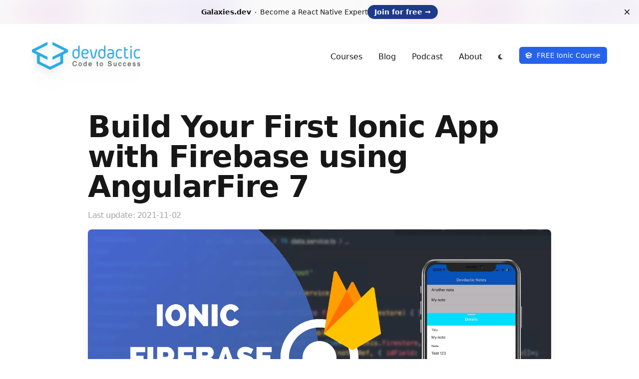

--- FILE ---
content_type: text/html; charset=UTF-8
request_url: https://devdactic.com/ionic-firebase-angularfire-7
body_size: 11787
content:
<!DOCTYPE html>
<html lang="en">
	<head>
		<meta charset="utf-8" />
		<link rel="icon" href="./favicon.png" />
		<meta name="viewport" content="width=device-width, initial-scale=1" />
		<meta http-equiv="content-security-policy" content=""><title>Build Your First Ionic App with Firebase using AngularFire 7 | Devdactic</title><!-- HTML_TAG_START --><script>!function(){try {var d=document.documentElement.classList;d.remove('light','dark','system');var e=localStorage.getItem('theme');d.add('light');document.documentElement.style.setProperty('color-scheme', 'light');if("system"===e||(!e&&false)){var t="(prefers-color-scheme: dark)",m=window.matchMedia(t);if(m.media!==t||m.matches){d.add('dark');document.documentElement.style.setProperty('color-scheme', 'dark')}else{d.add('light');document.documentElement.style.setProperty('color-scheme', 'light')}}else if(e){ d.add(e);document.documentElement.style.setProperty('color-scheme', e)}}catch(e){}}()</script><!-- HTML_TAG_END --><meta name="description" content="Using Firebase as the backend for your Ionic apps is a great choice if you want to build a robust system with live data fast, and by using AngularFire you can use a simple wrapper around the official Firebase JS SDK." data-svelte="svelte-udqqsw"><meta name="robots" content="index, follow, max-snippet:-1, max-image-preview:large, max-video-preview:-1" data-svelte="svelte-udqqsw"><html lang="en-GB" data-svelte="svelte-udqqsw"></html><meta name="twitter:card" content="summary_large_image" data-svelte="svelte-1b5zfgi"><meta property="twitter:domain" content="devdactic.com" data-svelte="svelte-1b5zfgi"><meta name="twitter:image" content="https://devdactic.com/img/blog/wp-img/devdactic.com-wp-content-uploads-2021-11-ionic-firebase-angularfire-7.webp" data-svelte="svelte-1b5zfgi"><meta name="twitter:creator" content="@schlimmson" data-svelte="svelte-1b5zfgi">
		<meta name="twitter:site" content="@schlimmson" data-svelte="svelte-1b5zfgi"><meta name="twitter:label1" content="Written by" data-svelte="svelte-1b5zfgi"><meta name="twitter:data1" content="Simon Grimm" data-svelte="svelte-1b5zfgi"><meta name="twitter:title" content="Build Your First Ionic App with Firebase using AngularFire 7" data-svelte="svelte-1b5zfgi"><meta name="twitter:description" content="Using Firebase as the backend for your Ionic apps is a great choice if you want to build a robust system with live data fast, and by using AngularFire you can use a simple wrapper around the official Firebase JS SDK." data-svelte="svelte-1b5zfgi"><meta property="og:site_name" content="https://devdactic.com" data-svelte="svelte-smsju1"><meta property="og:locale" content="en-GB" data-svelte="svelte-smsju1"><meta property="og:url" content="https://devdactic.com/ionic-firebase-angularfire-7" data-svelte="svelte-smsju1"><meta property="og:type" content="article" data-svelte="svelte-smsju1"><meta property="og:title" content="Build Your First Ionic App with Firebase using AngularFire 7" data-svelte="svelte-smsju1"><meta property="og:description" content="Using Firebase as the backend for your Ionic apps is a great choice if you want to build a robust system with live data fast, and by using AngularFire you can use a simple wrapper around the official Firebase JS SDK." data-svelte="svelte-smsju1"><meta property="og:image" content="https://devdactic.com/img/blog/wp-img/devdactic.com-wp-content-uploads-2021-11-ionic-firebase-angularfire-7.webp" data-svelte="svelte-smsju1">
		
		<meta property="og:image:width" content="1620" data-svelte="svelte-smsju1">
		<meta property="og:image:height" content="900" data-svelte="svelte-smsju1">
		<meta property="og:image:alt" content="https://devdactic.com/img/blog/wp-img/devdactic.com-wp-content-uploads-2021-11-ionic-firebase-angularfire-7.webp" data-svelte="svelte-smsju1"><meta property="article:publisher" content="https://www.facebook.com/devdactic" data-svelte="svelte-smsju1">
		<meta property="article:author" content="https://www.facebook.com/devdactic" data-svelte="svelte-smsju1">
		
	<link href="/_app/immutable/assets/+layout-1b7ad002.css" rel="stylesheet">
	<link href="/_app/immutable/assets/Clock-0fa78934.css" rel="stylesheet">
	<link href="/_app/immutable/assets/+page-5c045b07.css" rel="stylesheet">
	<link rel="modulepreload" href="/_app/immutable/start-8aa2b7d3.js">
	<link rel="modulepreload" href="/_app/immutable/chunks/index-7fbbe144.js">
	<link rel="modulepreload" href="/_app/immutable/chunks/index-27e78d9d.js">
	<link rel="modulepreload" href="/_app/immutable/chunks/index-297b380d.js">
	<link rel="modulepreload" href="/_app/immutable/chunks/preload-helper-c28b9807.js">
	<link rel="modulepreload" href="/_app/immutable/components/pages/_layout.svelte-28dd8f0d.js">
	<link rel="modulepreload" href="/_app/immutable/chunks/Clock.svelte_svelte_type_style_lang-83903e8c.js">
	<link rel="modulepreload" href="/_app/immutable/chunks/stores-06d08f0b.js">
	<link rel="modulepreload" href="/_app/immutable/chunks/website-55a63d22.js">
	<link rel="modulepreload" href="/_app/immutable/chunks/values-36dcca06.js">
	<link rel="modulepreload" href="/_app/immutable/modules/pages/_layout.ts-2fe2967a.js">
	<link rel="modulepreload" href="/_app/immutable/chunks/_layout-f55b465d.js">
	<link rel="modulepreload" href="/_app/immutable/components/pages/_slug_/_page.svelte-a245b543.js">
	<link rel="modulepreload" href="/_app/immutable/chunks/SEO-256b0e29.js">
	<link rel="modulepreload" href="/_app/immutable/modules/pages/_slug_/_page.ts-8da2eb74.js">
	<link rel="modulepreload" href="/_app/immutable/chunks/_page-f213ed96.js">
	</head>
	<body>
		<div>








<div class="dark:bg-slate-900 bg-white dark:text-white"><div class="mx-auto max-w-4xl px-4 sm:px-6 xl:max-w-6xl xl:px-0"><div class="flex flex-col ">




<header class="flex items-center justify-between py-10"><div><a sveltekit:prefetch href="/" class="flex flex-row h-12 justify-center items-center drop-shadow-xl" aria-label="Devdactic"><div class="flex items-center justify-between"><div class="mr-3"><img class="h-14 w-auto" alt="Devdactic" loading="eager" decoding="async" width="3.5rem" height="3.5rem" src="/img/logo-light.png"></div>
				</div></a></div>
	<div class="flex items-center text-base leading-5"><div class="hidden sm:block"><a sveltekit:prefetch href="/courses" class="p-1 font-medium text-gray-900 dark:text-gray-100 sm:p-4  nav-inactive-route">Courses
				</a><a sveltekit:prefetch href="/devblog" class="p-1 font-medium text-gray-900 dark:text-gray-100 sm:p-4  nav-inactive-route">Blog
				</a><a sveltekit:prefetch href="/podcast" class="p-1 font-medium text-gray-900 dark:text-gray-100 sm:p-4  nav-inactive-route">Podcast
				</a><a sveltekit:prefetch href="/about" class="p-1 font-medium text-gray-900 dark:text-gray-100 sm:p-4  nav-inactive-route">About
				</a>
			<button aria-label="Toggle Dark Mode" type="button" class="w-8 h-8 mr-4 bg-white rounded-full dark:bg-gray-800 filter z-10 hidden md:inline-block"><svg version="1.1" class="fa-icon h-3 w-3 text-md mb-0.5 text-gray-700 dark:text-gray-100 svelte-roizm6" width="32" height="32" role="presentation" viewBox="0 0 512 512" style="font-size: 2em">
    <path id="path-0" d="M32 256c0-123.8 100.3-224 223.8-224c11.36 0 29.7 1.668 40.9 3.746c9.616 1.777 11.75 14.63 3.279 19.44C245 86.5 211.2 144.6 211.2 207.8c0 109.7 99.71 193 208.3 172.3c9.561-1.805 16.28 9.324 10.11 16.95C387.9 448.6 324.8 480 255.8 480C132.1 480 32 379.6 32 256z"></path>
      
      
  </svg></button>

			<a href="https://ionicacademy.com/ionic-quickstart-guide/" target="_blank"><button type="button" class="inline-flex items-center px-3 py-2 border border-transparent shadow-sm text-sm leading-4 font-medium rounded-md text-white bg-blue-600 hover:bg-blue-700"><svg xmlns="http://www.w3.org/2000/svg" class="-ml-0.5 mr-2 h-4 w-4" fill="none" viewBox="0 0 24 24" stroke="currentColor" stroke-width="2"><path d="M12 14l9-5-9-5-9 5 9 5z"></path><path d="M12 14l6.16-3.422a12.083 12.083 0 01.665 6.479A11.952 11.952 0 0012 20.055a11.952 11.952 0 00-6.824-2.998 12.078 12.078 0 01.665-6.479L12 14z"></path><path stroke-linecap="round" stroke-linejoin="round" d="M12 14l9-5-9-5-9 5 9 5zm0 0l6.16-3.422a12.083 12.083 0 01.665 6.479A11.952 11.952 0 0012 20.055a11.952 11.952 0 00-6.824-2.998 12.078 12.078 0 01.665-6.479L12 14zm-4 6v-7.5l4-2.222"></path></svg>

					FREE Ionic Course
				</button></a></div>

		<div class="sm:hidden"><button type="button" class="ml-1 mr-1 h-8 w-8 rounded py-1 dark:text-white dark:bg-gray-800" aria-controls="mobile-menu" aria-expanded="false"><span class="sr-only">Open main menu</span>

				<svg class="block h-6 w-6 ml-1" xmlns="http://www.w3.org/2000/svg" fill="none" viewBox="0 0 24 24" stroke="currentColor" aria-hidden="true"><path stroke-linecap="round" stroke-linejoin="round" stroke-width="2" d="M4 6h16M4 12h16M4 18h16"></path></svg>

				<svg class="hidden h-6 w-6" xmlns="http://www.w3.org/2000/svg" fill="none" viewBox="0 0 24 24" stroke="currentColor" aria-hidden="true"><path stroke-linecap="round" stroke-linejoin="round" stroke-width="2" d="M6 18L18 6M6 6l12 12"></path></svg></button></div></div></header>


			<main>







<div class="mb-24"><div class="flex flex-col md:px-20 lg:px-10 xl:px-28"><h1 class="text-4xl mb-4 tracking-tight font-extrabold text-gray-900 sm:text-6xl my-12 dark:text-white">Build Your First Ionic App with Firebase using AngularFire 7
				<span class="block pt-4 text-base font-normal text-gray-400 tracking-tight">Last update: 2021-11-02</span></h1>

			<img class="h-auto w-auto object-cover p-0 rounded-lg mb-10 shadow-lg" src="/img/blog/wp-img/devdactic.com-wp-content-uploads-2021-11-ionic-firebase-angularfire-7.webp" alt="Build Your First Ionic App with Firebase using AngularFire 7"></div>

		<div class="prose dark:prose-invert md:prose-lg lg:prose-xl mx-auto dark:text-white dark:prose-h2:text-blue-300 dark:prose-h3:text-blue-300 dark:prose-p:text-white"><p>Using Firebase as the backend for your Ionic apps is a great choice if you want to build a robust system with live data fast, and by using AngularFire you can use a simple wrapper around the official Firebase JS SDK.</p>
<p>In this tutorial we will use the currently latest version 7 of <a href="https://github.com/angular/angularfire" rel="nofollow">AngularFire</a> which uses the Firebase JS SDK version 9.</p>
<p>We will build a simple note taking app and include all essential Firebase CRUD functions!</p>
<p><img src="/img/blog/wp-img/wp-content-uploads-2021-11-ionic-firebase-angularfire.gif" alt="ionic-firebase-angularfire"></p>
<p>User authentication, file upload, security rules and more topics are covered <a href="https://ionicacademy.com/" rel="nofollow">in the courses of the Ionic Academy</a>!</p>
<h2>Creating the Firebase Project</h2>
<p>Before we dive into the Ionic app, we need to make sure we actually have a Firebase app configured. If you already got something in place you can of course skip this step.</p>
<p>Otherwise, make sure you are signed up (it’s free) and then hit <strong>Add project</strong> inside the <a href="https://console.firebase.google.com/" rel="nofollow">Firebase console</a>. Give your new app a name, select a region and then create your project!</p>
<p>Once you have created the project you need to find the web configuration which looks like this:</p>
<p><img src="/img/blog/wp-img/wp-content-uploads-2019-02-ionic-4-firebase-add-to-app-1024x892.webp" alt="ionic-4-firebase-add-to-app"></p>
<p>If it’s a new project, click on the web icon below “Get started by adding Firebase to your app” to start a new web app and give it a name, you will see the configuration in the next step now.</p>
<p>Leave this config block open (<em>or copy it already</em>) until our app is ready so we can insert it in our environment!</p>
<p>Additionally we have to enable the database, so select <strong>Firestore Database</strong> from the menu and click <strong>Create database</strong>.</p>
<p><img src="/img/blog/wp-img/wp-content-uploads-2019-02-ionic-4-firestore-1024x877.webp" alt="ionic-4-firestore"></p>
<p>Here we can set the default <strong>security rules</strong> for our database and because this is a simple tutorial we’ll roll with the <strong>test mode</strong> which allows everyone access.</p>
<h2>Starting our Ionic App &amp; Firebase Integration</h2>
<p>Now we are ready to setup the Ionic app, so generate a new app with an additional page and service for our logic and then use the AngularFire schematic to add all required packages and changes to the project:</p>
<pre class="language-sh"><!-- HTML_TAG_START --><code class="language-sh">ionic start devdacticFire blank --type=angular --capacitor
cd ./devdacticFire

# Generate a page and service
ionic g page modal
ionic g service services/data

# Install Firebase and AngularFire
ng add @angular/fire</code><!-- HTML_TAG_END --></pre>
<p>Now we need the <strong>configuration from Firebase</strong> that you hopefully kept open in your browser, and we can add it right inside our <strong>environments/environment.ts</strong> like this:</p>
<pre class="language-ts"><!-- HTML_TAG_START --><code class="language-ts"><span class="token keyword">export</span> <span class="token keyword">const</span> environment <span class="token operator">=</span> <span class="token punctuation">&#123;</span>
  production<span class="token operator">:</span> <span class="token boolean">false</span><span class="token punctuation">,</span>
  firebase<span class="token operator">:</span> <span class="token punctuation">&#123;</span>
    apiKey<span class="token operator">:</span> <span class="token string">""</span><span class="token punctuation">,</span>
    authDomain<span class="token operator">:</span> <span class="token string">""</span><span class="token punctuation">,</span>
    projectId<span class="token operator">:</span> <span class="token string">""</span><span class="token punctuation">,</span>
    storageBucket<span class="token operator">:</span> <span class="token string">""</span><span class="token punctuation">,</span>
    messagingSenderId<span class="token operator">:</span> <span class="token string">""</span><span class="token punctuation">,</span>
    appId<span class="token operator">:</span> <span class="token string">""</span>
  <span class="token punctuation">&#125;</span>
<span class="token punctuation">&#125;</span><span class="token punctuation">;</span></code><!-- HTML_TAG_END --></pre>
<p>Finally we set up the connection to Firebase by passing in our configuration. This looks different from previous versions as we are now using <strong>factory functions</strong> to setup all services that we need, like in our example the <code>getFirestore()</code>.</p>
<p>Go ahead and change the <strong>src/app/app.module.ts</strong> to:</p>
<pre class="language-ts"><!-- HTML_TAG_START --><code class="language-ts"><span class="token keyword">import</span> <span class="token punctuation">&#123;</span> NgModule <span class="token punctuation">&#125;</span> <span class="token keyword">from</span> <span class="token string">'@angular/core'</span><span class="token punctuation">;</span>
<span class="token keyword">import</span> <span class="token punctuation">&#123;</span> BrowserModule <span class="token punctuation">&#125;</span> <span class="token keyword">from</span> <span class="token string">'@angular/platform-browser'</span><span class="token punctuation">;</span>
<span class="token keyword">import</span> <span class="token punctuation">&#123;</span> RouteReuseStrategy <span class="token punctuation">&#125;</span> <span class="token keyword">from</span> <span class="token string">'@angular/router'</span><span class="token punctuation">;</span>

<span class="token keyword">import</span> <span class="token punctuation">&#123;</span> IonicModule<span class="token punctuation">,</span> IonicRouteStrategy <span class="token punctuation">&#125;</span> <span class="token keyword">from</span> <span class="token string">'@ionic/angular'</span><span class="token punctuation">;</span>

<span class="token keyword">import</span> <span class="token punctuation">&#123;</span> AppComponent <span class="token punctuation">&#125;</span> <span class="token keyword">from</span> <span class="token string">'./app.component'</span><span class="token punctuation">;</span>
<span class="token keyword">import</span> <span class="token punctuation">&#123;</span> AppRoutingModule <span class="token punctuation">&#125;</span> <span class="token keyword">from</span> <span class="token string">'./app-routing.module'</span><span class="token punctuation">;</span>

<span class="token keyword">import</span> <span class="token punctuation">&#123;</span> environment <span class="token punctuation">&#125;</span> <span class="token keyword">from</span> <span class="token string">'../environments/environment'</span><span class="token punctuation">;</span>
<span class="token keyword">import</span> <span class="token punctuation">&#123;</span> provideFirebaseApp<span class="token punctuation">,</span> initializeApp <span class="token punctuation">&#125;</span> <span class="token keyword">from</span> <span class="token string">'@angular/fire/app'</span><span class="token punctuation">;</span>
<span class="token keyword">import</span> <span class="token punctuation">&#123;</span> getFirestore<span class="token punctuation">,</span> provideFirestore <span class="token punctuation">&#125;</span> <span class="token keyword">from</span> <span class="token string">'@angular/fire/firestore'</span><span class="token punctuation">;</span>

<span class="token decorator"><span class="token at operator">@</span><span class="token function">NgModule</span></span><span class="token punctuation">(</span><span class="token punctuation">&#123;</span>
  declarations<span class="token operator">:</span> <span class="token punctuation">[</span>AppComponent<span class="token punctuation">]</span><span class="token punctuation">,</span>
  entryComponents<span class="token operator">:</span> <span class="token punctuation">[</span><span class="token punctuation">]</span><span class="token punctuation">,</span>
  imports<span class="token operator">:</span> <span class="token punctuation">[</span>BrowserModule<span class="token punctuation">,</span> IonicModule<span class="token punctuation">.</span><span class="token function">forRoot</span><span class="token punctuation">(</span><span class="token punctuation">)</span><span class="token punctuation">,</span> AppRoutingModule<span class="token punctuation">,</span>
    <span class="token function">provideFirebaseApp</span><span class="token punctuation">(</span><span class="token punctuation">(</span><span class="token punctuation">)</span> <span class="token operator">=></span> <span class="token function">initializeApp</span><span class="token punctuation">(</span>environment<span class="token punctuation">.</span>firebase<span class="token punctuation">)</span><span class="token punctuation">)</span><span class="token punctuation">,</span>
    <span class="token function">provideFirestore</span><span class="token punctuation">(</span><span class="token punctuation">(</span><span class="token punctuation">)</span> <span class="token operator">=></span> <span class="token function">getFirestore</span><span class="token punctuation">(</span><span class="token punctuation">)</span><span class="token punctuation">)</span>
  <span class="token punctuation">]</span><span class="token punctuation">,</span>
  providers<span class="token operator">:</span> <span class="token punctuation">[</span><span class="token punctuation">&#123;</span> provide<span class="token operator">:</span> RouteReuseStrategy<span class="token punctuation">,</span> useClass<span class="token operator">:</span> IonicRouteStrategy <span class="token punctuation">&#125;</span><span class="token punctuation">]</span><span class="token punctuation">,</span>
  bootstrap<span class="token operator">:</span> <span class="token punctuation">[</span>AppComponent<span class="token punctuation">]</span><span class="token punctuation">,</span>
<span class="token punctuation">&#125;</span><span class="token punctuation">)</span>
<span class="token keyword">export</span> <span class="token keyword">class</span> <span class="token class-name">AppModule</span> <span class="token punctuation">&#123;</span> <span class="token punctuation">&#125;</span></code><!-- HTML_TAG_END --></pre>
<p>Injecting more services like authentication or file storage basically follow the same setup!</p>
<h2>Working with Firestore Docs &amp; Collections</h2>
<p>As a first step we will create a service that interacts with Firebase and loads our data. It’s always a good idea to outsource your logic into a service!</p>
<p>To work with Firestore in the latest version we need to inject the <strong>Firestore</strong> instance into every call, so we import it within our constructor and later use it in our CRUD functions. On top of that we simply create a <strong>reference</strong> to the path in our Firestore database to either a <strong>collection</strong> or <strong>document</strong>.</p>
<p>Let’s go through each of them:</p>
<ul><li><code>getNotes</code>: Access the <strong>notes</strong> collection and query the data using <code>collectionData()</code></li>
<li><code>getNoteById</code>: Access one document in the notes collection and return the data with <code>docData()</code></li>
<li><code>addNote</code>: With a reference to the notes collection we use <code>addDoc()</code> to simply push a new document to a collection where a unique ID is generated for it</li>
<li><code>deleteNote</code>: Delete a document at a specific path using <code>deleteDoc()</code></li>
<li><code>updateNote</code>: Create a reference to one document and update it through <code>updateDoc()</code></li></ul>
<p>For our first functions we also pass in an options object that contains <code>idField</code>, which helps to easily include the ID of a document in the response!</p>
<p>Now let’s go ahead and change the <strong>src/app/services/data.service.ts</strong> to:</p>
<pre class="language-ts"><!-- HTML_TAG_START --><code class="language-ts"><span class="token keyword">import</span> <span class="token punctuation">&#123;</span> Injectable <span class="token punctuation">&#125;</span> <span class="token keyword">from</span> <span class="token string">'@angular/core'</span><span class="token punctuation">;</span>
<span class="token keyword">import</span> <span class="token punctuation">&#123;</span> Firestore<span class="token punctuation">,</span> collection<span class="token punctuation">,</span> collectionData<span class="token punctuation">,</span> doc<span class="token punctuation">,</span> docData<span class="token punctuation">,</span> addDoc<span class="token punctuation">,</span> deleteDoc<span class="token punctuation">,</span> updateDoc <span class="token punctuation">&#125;</span> <span class="token keyword">from</span> <span class="token string">'@angular/fire/firestore'</span><span class="token punctuation">;</span>
<span class="token keyword">import</span> <span class="token punctuation">&#123;</span> Observable <span class="token punctuation">&#125;</span> <span class="token keyword">from</span> <span class="token string">'rxjs'</span><span class="token punctuation">;</span>

<span class="token keyword">export</span> <span class="token keyword">interface</span> <span class="token class-name">Note</span> <span class="token punctuation">&#123;</span>
  id<span class="token operator">?</span><span class="token operator">:</span> <span class="token builtin">string</span><span class="token punctuation">;</span>
  title<span class="token operator">:</span> <span class="token builtin">string</span><span class="token punctuation">;</span>
  text<span class="token operator">:</span> <span class="token builtin">string</span><span class="token punctuation">;</span>
<span class="token punctuation">&#125;</span>

<span class="token decorator"><span class="token at operator">@</span><span class="token function">Injectable</span></span><span class="token punctuation">(</span><span class="token punctuation">&#123;</span>
  providedIn<span class="token operator">:</span> <span class="token string">'root'</span>
<span class="token punctuation">&#125;</span><span class="token punctuation">)</span>
<span class="token keyword">export</span> <span class="token keyword">class</span> <span class="token class-name">DataService</span> <span class="token punctuation">&#123;</span>

  <span class="token function">constructor</span><span class="token punctuation">(</span><span class="token keyword">private</span> firestore<span class="token operator">:</span> Firestore<span class="token punctuation">)</span> <span class="token punctuation">&#123;</span> <span class="token punctuation">&#125;</span>

  <span class="token function">getNotes</span><span class="token punctuation">(</span><span class="token punctuation">)</span><span class="token operator">:</span> Observable<span class="token operator">&lt;</span>note<span class="token punctuation">[</span><span class="token punctuation">]</span><span class="token operator">></span> <span class="token punctuation">&#123;</span>
    <span class="token keyword">const</span> notesRef <span class="token operator">=</span> <span class="token function">collection</span><span class="token punctuation">(</span><span class="token keyword">this</span><span class="token punctuation">.</span>firestore<span class="token punctuation">,</span> <span class="token string">'notes'</span><span class="token punctuation">)</span><span class="token punctuation">;</span>
    <span class="token keyword">return</span> <span class="token function">collectionData</span><span class="token punctuation">(</span>notesRef<span class="token punctuation">,</span> <span class="token punctuation">&#123;</span> idField<span class="token operator">:</span> <span class="token string">'id'</span><span class="token punctuation">&#125;</span><span class="token punctuation">)</span> <span class="token keyword">as</span> Observable<span class="token operator">&lt;</span>note<span class="token punctuation">[</span><span class="token punctuation">]</span><span class="token operator">></span><span class="token punctuation">;</span>
  <span class="token punctuation">&#125;</span>

  <span class="token function">getNoteById</span><span class="token punctuation">(</span>id<span class="token punctuation">)</span><span class="token operator">:</span> Observable<span class="token operator">&lt;</span>note<span class="token operator">></span> <span class="token punctuation">&#123;</span>
    <span class="token keyword">const</span> noteDocRef <span class="token operator">=</span> <span class="token function">doc</span><span class="token punctuation">(</span><span class="token keyword">this</span><span class="token punctuation">.</span>firestore<span class="token punctuation">,</span> <span class="token template-string"><span class="token template-punctuation string">&#96;</span><span class="token string">notes/</span><span class="token interpolation"><span class="token interpolation-punctuation punctuation">$&#123;</span>id<span class="token interpolation-punctuation punctuation">&#125;</span></span><span class="token template-punctuation string">&#96;</span></span><span class="token punctuation">)</span><span class="token punctuation">;</span>
    <span class="token keyword">return</span> <span class="token function">docData</span><span class="token punctuation">(</span>noteDocRef<span class="token punctuation">,</span> <span class="token punctuation">&#123;</span> idField<span class="token operator">:</span> <span class="token string">'id'</span> <span class="token punctuation">&#125;</span><span class="token punctuation">)</span> <span class="token keyword">as</span> Observable<span class="token operator">&lt;</span>note<span class="token operator">></span><span class="token punctuation">;</span>
  <span class="token punctuation">&#125;</span>

  <span class="token function">addNote</span><span class="token punctuation">(</span>note<span class="token operator">:</span> Note<span class="token punctuation">)</span> <span class="token punctuation">&#123;</span>
    <span class="token keyword">const</span> notesRef <span class="token operator">=</span> <span class="token function">collection</span><span class="token punctuation">(</span><span class="token keyword">this</span><span class="token punctuation">.</span>firestore<span class="token punctuation">,</span> <span class="token string">'notes'</span><span class="token punctuation">)</span><span class="token punctuation">;</span>
    <span class="token keyword">return</span> <span class="token function">addDoc</span><span class="token punctuation">(</span>notesRef<span class="token punctuation">,</span> note<span class="token punctuation">)</span><span class="token punctuation">;</span>
  <span class="token punctuation">&#125;</span>

  <span class="token function">deleteNote</span><span class="token punctuation">(</span>note<span class="token operator">:</span> Note<span class="token punctuation">)</span> <span class="token punctuation">&#123;</span>
    <span class="token keyword">const</span> noteDocRef <span class="token operator">=</span> <span class="token function">doc</span><span class="token punctuation">(</span><span class="token keyword">this</span><span class="token punctuation">.</span>firestore<span class="token punctuation">,</span> <span class="token template-string"><span class="token template-punctuation string">&#96;</span><span class="token string">notes/</span><span class="token interpolation"><span class="token interpolation-punctuation punctuation">$&#123;</span>note<span class="token punctuation">.</span>id<span class="token interpolation-punctuation punctuation">&#125;</span></span><span class="token template-punctuation string">&#96;</span></span><span class="token punctuation">)</span><span class="token punctuation">;</span>
    <span class="token keyword">return</span> <span class="token function">deleteDoc</span><span class="token punctuation">(</span>noteDocRef<span class="token punctuation">)</span><span class="token punctuation">;</span>
  <span class="token punctuation">&#125;</span>

  <span class="token function">updateNote</span><span class="token punctuation">(</span>note<span class="token operator">:</span> Note<span class="token punctuation">)</span> <span class="token punctuation">&#123;</span>
    <span class="token keyword">const</span> noteDocRef <span class="token operator">=</span> <span class="token function">doc</span><span class="token punctuation">(</span><span class="token keyword">this</span><span class="token punctuation">.</span>firestore<span class="token punctuation">,</span> <span class="token template-string"><span class="token template-punctuation string">&#96;</span><span class="token string">notes/</span><span class="token interpolation"><span class="token interpolation-punctuation punctuation">$&#123;</span>note<span class="token punctuation">.</span>id<span class="token interpolation-punctuation punctuation">&#125;</span></span><span class="token template-punctuation string">&#96;</span></span><span class="token punctuation">)</span><span class="token punctuation">;</span>
    <span class="token keyword">return</span> <span class="token function">updateDoc</span><span class="token punctuation">(</span>noteDocRef<span class="token punctuation">,</span> <span class="token punctuation">&#123;</span> title<span class="token operator">:</span> note<span class="token punctuation">.</span>title<span class="token punctuation">,</span> text<span class="token operator">:</span> note<span class="token punctuation">.</span>text <span class="token punctuation">&#125;</span><span class="token punctuation">)</span><span class="token punctuation">;</span>
  <span class="token punctuation">&#125;</span>
<span class="token punctuation">&#125;</span>
<span class="token operator">&lt;</span><span class="token operator">/</span>note<span class="token operator">></span><span class="token operator">&lt;</span><span class="token operator">/</span>note<span class="token operator">></span><span class="token operator">&lt;</span><span class="token operator">/</span>note<span class="token punctuation">[</span><span class="token punctuation">]</span><span class="token operator">></span><span class="token operator">&lt;</span><span class="token operator">/</span>note<span class="token punctuation">[</span><span class="token punctuation">]</span><span class="token operator">></span></code><!-- HTML_TAG_END --></pre>
<p>With all of that in place we are ready to build some functionality on top of our service.</p>
<h2>Load and add to Firestore Collections</h2>
<p>First of all we want to display a list with the collection data, so let’s create a quick template first. We add a click event to every item, and additionally use a FAB button to create new notes for our collection.</p>
<p>Get started by changing the <strong>src/app/home/home.page.html</strong> to:</p>
<pre class="language-html"><!-- HTML_TAG_START --><code class="language-html"><span class="token tag"><span class="token tag"><span class="token punctuation">&lt;</span>ion-header</span><span class="token punctuation">></span></span>
  <span class="token tag"><span class="token tag"><span class="token punctuation">&lt;</span>ion-toolbar</span> <span class="token attr-name">color</span><span class="token attr-value"><span class="token punctuation attr-equals">=</span><span class="token punctuation">"</span>primary<span class="token punctuation">"</span></span><span class="token punctuation">></span></span>
    <span class="token tag"><span class="token tag"><span class="token punctuation">&lt;</span>ion-title</span><span class="token punctuation">></span></span>
      Devdactic Notes
    <span class="token tag"><span class="token tag"><span class="token punctuation">&lt;/</span>ion-title</span><span class="token punctuation">></span></span>
  <span class="token tag"><span class="token tag"><span class="token punctuation">&lt;/</span>ion-toolbar</span><span class="token punctuation">></span></span>
<span class="token tag"><span class="token tag"><span class="token punctuation">&lt;/</span>ion-header</span><span class="token punctuation">></span></span>

<span class="token tag"><span class="token tag"><span class="token punctuation">&lt;</span>ion-content</span><span class="token punctuation">></span></span>

  <span class="token tag"><span class="token tag"><span class="token punctuation">&lt;</span>ion-list</span><span class="token punctuation">></span></span>
    <span class="token tag"><span class="token tag"><span class="token punctuation">&lt;</span>ion-item</span> <span class="token attr-name">*ngFor</span><span class="token attr-value"><span class="token punctuation attr-equals">=</span><span class="token punctuation">"</span>let note of notes<span class="token punctuation">"</span></span> <span class="token attr-name">(click)</span><span class="token attr-value"><span class="token punctuation attr-equals">=</span><span class="token punctuation">"</span>openNote(note)<span class="token punctuation">"</span></span><span class="token punctuation">></span></span>
      <span class="token tag"><span class="token tag"><span class="token punctuation">&lt;</span>ion-label</span><span class="token punctuation">></span></span>
        &#123;&#123; note.title &#125;&#125;
      <span class="token tag"><span class="token tag"><span class="token punctuation">&lt;/</span>ion-label</span><span class="token punctuation">></span></span>
    <span class="token tag"><span class="token tag"><span class="token punctuation">&lt;/</span>ion-item</span><span class="token punctuation">></span></span>
  <span class="token tag"><span class="token tag"><span class="token punctuation">&lt;/</span>ion-list</span><span class="token punctuation">></span></span>

  <span class="token tag"><span class="token tag"><span class="token punctuation">&lt;</span>ion-fab</span> <span class="token attr-name">vertical</span><span class="token attr-value"><span class="token punctuation attr-equals">=</span><span class="token punctuation">"</span>bottom<span class="token punctuation">"</span></span> <span class="token attr-name">horizontal</span><span class="token attr-value"><span class="token punctuation attr-equals">=</span><span class="token punctuation">"</span>end<span class="token punctuation">"</span></span> <span class="token attr-name">slot</span><span class="token attr-value"><span class="token punctuation attr-equals">=</span><span class="token punctuation">"</span>fixed<span class="token punctuation">"</span></span><span class="token punctuation">></span></span>
    <span class="token tag"><span class="token tag"><span class="token punctuation">&lt;</span>ion-fab-button</span> <span class="token attr-name">(click)</span><span class="token attr-value"><span class="token punctuation attr-equals">=</span><span class="token punctuation">"</span>addNote()<span class="token punctuation">"</span></span><span class="token punctuation">></span></span>
      <span class="token tag"><span class="token tag"><span class="token punctuation">&lt;</span>ion-icon</span> <span class="token attr-name">name</span><span class="token attr-value"><span class="token punctuation attr-equals">=</span><span class="token punctuation">"</span>add<span class="token punctuation">"</span></span><span class="token punctuation">></span></span><span class="token tag"><span class="token tag"><span class="token punctuation">&lt;/</span>ion-icon</span><span class="token punctuation">></span></span>
    <span class="token tag"><span class="token tag"><span class="token punctuation">&lt;/</span>ion-fab-button</span><span class="token punctuation">></span></span>
  <span class="token tag"><span class="token tag"><span class="token punctuation">&lt;/</span>ion-fab</span><span class="token punctuation">></span></span>

<span class="token tag"><span class="token tag"><span class="token punctuation">&lt;/</span>ion-content</span><span class="token punctuation">></span></span></code><!-- HTML_TAG_END --></pre>
<p>Since we have created the logic to load the data before, we now simply load the data from our service and assign it to our local <code>notes</code> array.</p>
<p>To add a new note we can use the <a href="https://ionicframework.com/docs/api/alert" rel="nofollow">Ionic alert controller</a> and two simple inputs to capture a title and text for a new note.</p>
<p>With that information we can call <code>addNote()</code> from our service to create a new note in our Firestore collection.</p>
<p>We don’t need any additional logic to reload the collection data - since we are subscribed to an Observable that returns our collection data we will <strong>automatically receive the new data</strong>!</p>
<p>To show the details for a note (<em>as a little exercise</em>) we create a new modal using the Ionic 6 sheet version with breakpoints which looks pretty cool. We pass in the ID of the note we want to open, so we can later load its data through our service.</p>
<p>For now open the <strong>src/app/home/home.page.ts</strong> and change it to:</p>
<pre class="language-ts"><!-- HTML_TAG_START --><code class="language-ts"><span class="token keyword">import</span> <span class="token punctuation">&#123;</span> ChangeDetectorRef<span class="token punctuation">,</span> Component <span class="token punctuation">&#125;</span> <span class="token keyword">from</span> <span class="token string">'@angular/core'</span><span class="token punctuation">;</span>
<span class="token keyword">import</span> <span class="token punctuation">&#123;</span> AlertController<span class="token punctuation">,</span> ModalController <span class="token punctuation">&#125;</span> <span class="token keyword">from</span> <span class="token string">'@ionic/angular'</span><span class="token punctuation">;</span>
<span class="token keyword">import</span> <span class="token punctuation">&#123;</span> DataService<span class="token punctuation">,</span> Note <span class="token punctuation">&#125;</span> <span class="token keyword">from</span> <span class="token string">'../services/data.service'</span><span class="token punctuation">;</span>
<span class="token keyword">import</span> <span class="token punctuation">&#123;</span> ModalPage <span class="token punctuation">&#125;</span> <span class="token keyword">from</span> <span class="token string">'../modal/modal.page'</span><span class="token punctuation">;</span>

<span class="token decorator"><span class="token at operator">@</span><span class="token function">Component</span></span><span class="token punctuation">(</span><span class="token punctuation">&#123;</span>
  selector<span class="token operator">:</span> <span class="token string">'app-home'</span><span class="token punctuation">,</span>
  templateUrl<span class="token operator">:</span> <span class="token string">'home.page.html'</span><span class="token punctuation">,</span>
  styleUrls<span class="token operator">:</span> <span class="token punctuation">[</span><span class="token string">'home.page.scss'</span><span class="token punctuation">]</span>
<span class="token punctuation">&#125;</span><span class="token punctuation">)</span>
<span class="token keyword">export</span> <span class="token keyword">class</span> <span class="token class-name">HomePage</span> <span class="token punctuation">&#123;</span>
  notes<span class="token operator">:</span> Note<span class="token punctuation">[</span><span class="token punctuation">]</span> <span class="token operator">=</span> <span class="token punctuation">[</span><span class="token punctuation">]</span><span class="token punctuation">;</span>

  <span class="token function">constructor</span><span class="token punctuation">(</span><span class="token keyword">private</span> dataService<span class="token operator">:</span> DataService<span class="token punctuation">,</span>  <span class="token keyword">private</span> cd<span class="token operator">:</span> ChangeDetectorRef<span class="token punctuation">,</span> <span class="token keyword">private</span> alertCtrl<span class="token operator">:</span> AlertController<span class="token punctuation">,</span> <span class="token keyword">private</span> modalCtrl<span class="token operator">:</span> ModalController<span class="token punctuation">)</span> <span class="token punctuation">&#123;</span>
    <span class="token keyword">this</span><span class="token punctuation">.</span>dataService<span class="token punctuation">.</span><span class="token function">getNotes</span><span class="token punctuation">(</span><span class="token punctuation">)</span><span class="token punctuation">.</span><span class="token function">subscribe</span><span class="token punctuation">(</span>res <span class="token operator">=></span> <span class="token punctuation">&#123;</span>
      <span class="token keyword">this</span><span class="token punctuation">.</span>notes <span class="token operator">=</span> res<span class="token punctuation">;</span>
      <span class="token keyword">this</span><span class="token punctuation">.</span>cd<span class="token punctuation">.</span><span class="token function">detectChanges</span><span class="token punctuation">(</span><span class="token punctuation">)</span><span class="token punctuation">;</span>
    <span class="token punctuation">&#125;</span><span class="token punctuation">)</span><span class="token punctuation">;</span>
  <span class="token punctuation">&#125;</span>

  <span class="token keyword">async</span> <span class="token function">addNote</span><span class="token punctuation">(</span><span class="token punctuation">)</span> <span class="token punctuation">&#123;</span>
    <span class="token keyword">const</span> alert <span class="token operator">=</span> <span class="token keyword">await</span> <span class="token keyword">this</span><span class="token punctuation">.</span>alertCtrl<span class="token punctuation">.</span><span class="token function">create</span><span class="token punctuation">(</span><span class="token punctuation">&#123;</span>
      header<span class="token operator">:</span> <span class="token string">'Add Note'</span><span class="token punctuation">,</span>
      inputs<span class="token operator">:</span> <span class="token punctuation">[</span>
        <span class="token punctuation">&#123;</span>
          name<span class="token operator">:</span> <span class="token string">'title'</span><span class="token punctuation">,</span>
          placeholder<span class="token operator">:</span> <span class="token string">'My cool note'</span><span class="token punctuation">,</span>
          type<span class="token operator">:</span> <span class="token string">'text'</span>
        <span class="token punctuation">&#125;</span><span class="token punctuation">,</span>
        <span class="token punctuation">&#123;</span>
          name<span class="token operator">:</span> <span class="token string">'text'</span><span class="token punctuation">,</span>
          placeholder<span class="token operator">:</span> <span class="token string">'Learn Ionic'</span><span class="token punctuation">,</span>
          type<span class="token operator">:</span> <span class="token string">'textarea'</span>
        <span class="token punctuation">&#125;</span>
      <span class="token punctuation">]</span><span class="token punctuation">,</span>
      buttons<span class="token operator">:</span> <span class="token punctuation">[</span>
        <span class="token punctuation">&#123;</span>
          text<span class="token operator">:</span> <span class="token string">'Cancel'</span><span class="token punctuation">,</span>
          role<span class="token operator">:</span> <span class="token string">'cancel'</span>
        <span class="token punctuation">&#125;</span><span class="token punctuation">,</span> <span class="token punctuation">&#123;</span>
          text<span class="token operator">:</span> <span class="token string">'Add'</span><span class="token punctuation">,</span>
          <span class="token function-variable function">handler</span><span class="token operator">:</span> res <span class="token operator">=></span> <span class="token punctuation">&#123;</span>
            <span class="token keyword">this</span><span class="token punctuation">.</span>dataService<span class="token punctuation">.</span><span class="token function">addNote</span><span class="token punctuation">(</span><span class="token punctuation">&#123;</span> text<span class="token operator">:</span> res<span class="token punctuation">.</span>text<span class="token punctuation">,</span> title<span class="token operator">:</span> res<span class="token punctuation">.</span>title <span class="token punctuation">&#125;</span><span class="token punctuation">)</span><span class="token punctuation">;</span>
          <span class="token punctuation">&#125;</span>
        <span class="token punctuation">&#125;</span>
      <span class="token punctuation">]</span>
    <span class="token punctuation">&#125;</span><span class="token punctuation">)</span><span class="token punctuation">;</span>

    <span class="token keyword">await</span> alert<span class="token punctuation">.</span><span class="token function">present</span><span class="token punctuation">(</span><span class="token punctuation">)</span><span class="token punctuation">;</span>
  <span class="token punctuation">&#125;</span>

  <span class="token keyword">async</span> <span class="token function">openNote</span><span class="token punctuation">(</span>note<span class="token operator">:</span> Note<span class="token punctuation">)</span> <span class="token punctuation">&#123;</span>
    <span class="token keyword">const</span> modal <span class="token operator">=</span> <span class="token keyword">await</span> <span class="token keyword">this</span><span class="token punctuation">.</span>modalCtrl<span class="token punctuation">.</span><span class="token function">create</span><span class="token punctuation">(</span><span class="token punctuation">&#123;</span>
      component<span class="token operator">:</span> ModalPage<span class="token punctuation">,</span>
      componentProps<span class="token operator">:</span> <span class="token punctuation">&#123;</span> id<span class="token operator">:</span> note<span class="token punctuation">.</span>id <span class="token punctuation">&#125;</span><span class="token punctuation">,</span>
      breakpoints<span class="token operator">:</span> <span class="token punctuation">[</span><span class="token number">0</span><span class="token punctuation">,</span> <span class="token number">0.5</span><span class="token punctuation">,</span> <span class="token number">0.8</span><span class="token punctuation">]</span><span class="token punctuation">,</span>
      initialBreakpoint<span class="token operator">:</span> <span class="token number">0.8</span>
    <span class="token punctuation">&#125;</span><span class="token punctuation">)</span><span class="token punctuation">;</span>

    <span class="token keyword">await</span> modal<span class="token punctuation">.</span><span class="token function">present</span><span class="token punctuation">(</span><span class="token punctuation">)</span><span class="token punctuation">;</span>
  <span class="token punctuation">&#125;</span>
<span class="token punctuation">&#125;</span></code><!-- HTML_TAG_END --></pre>
<p><strong>Note:</strong> Initially I had to use the Angular <code>ChangeDetectorRef</code> and manually trigger a change detection to update the view, in later tests it worked without. See what works for you, most likely you don’t need that part.</p>
<p>Now we just need to implement the modal with some additional functionality.</p>
<h2>Update and Delete Firestore Documents</h2>
<p>The last step is loading the detail data of a document, which you can do by using the ID that we define as <code>@Input()</code> and getting the document data from our service.</p>
<p>The other functions to delete and update a document work the same, simply by calling our service functionalities.</p>
<p>Therefore quickly open the <strong>src/app/modal/modal.page.ts</strong> and change it to:</p>
<pre class="language-ts"><!-- HTML_TAG_START --><code class="language-ts"><span class="token keyword">import</span> <span class="token punctuation">&#123;</span> Component<span class="token punctuation">,</span> Input<span class="token punctuation">,</span> OnInit <span class="token punctuation">&#125;</span> <span class="token keyword">from</span> <span class="token string">'@angular/core'</span><span class="token punctuation">;</span>
<span class="token keyword">import</span> <span class="token punctuation">&#123;</span> Note<span class="token punctuation">,</span> DataService <span class="token punctuation">&#125;</span> <span class="token keyword">from</span> <span class="token string">'../services/data.service'</span><span class="token punctuation">;</span>
<span class="token keyword">import</span> <span class="token punctuation">&#123;</span> ModalController<span class="token punctuation">,</span> ToastController <span class="token punctuation">&#125;</span> <span class="token keyword">from</span> <span class="token string">'@ionic/angular'</span><span class="token punctuation">;</span>

<span class="token decorator"><span class="token at operator">@</span><span class="token function">Component</span></span><span class="token punctuation">(</span><span class="token punctuation">&#123;</span>
  selector<span class="token operator">:</span> <span class="token string">'app-modal'</span><span class="token punctuation">,</span>
  templateUrl<span class="token operator">:</span> <span class="token string">'./modal.page.html'</span><span class="token punctuation">,</span>
  styleUrls<span class="token operator">:</span> <span class="token punctuation">[</span><span class="token string">'./modal.page.scss'</span><span class="token punctuation">]</span><span class="token punctuation">,</span>
<span class="token punctuation">&#125;</span><span class="token punctuation">)</span>
<span class="token keyword">export</span> <span class="token keyword">class</span> <span class="token class-name">ModalPage</span> <span class="token keyword">implements</span> <span class="token class-name">OnInit</span> <span class="token punctuation">&#123;</span>
  <span class="token decorator"><span class="token at operator">@</span><span class="token function">Input</span></span><span class="token punctuation">(</span><span class="token punctuation">)</span> id<span class="token operator">:</span> <span class="token builtin">string</span><span class="token punctuation">;</span>
  note<span class="token operator">:</span> Note <span class="token operator">=</span> <span class="token keyword">null</span><span class="token punctuation">;</span>

  <span class="token function">constructor</span><span class="token punctuation">(</span><span class="token keyword">private</span> dataService<span class="token operator">:</span> DataService<span class="token punctuation">,</span> <span class="token keyword">private</span> modalCtrl<span class="token operator">:</span> ModalController<span class="token punctuation">,</span> <span class="token keyword">private</span> toastCtrl<span class="token operator">:</span> ToastController<span class="token punctuation">)</span> <span class="token punctuation">&#123;</span> <span class="token punctuation">&#125;</span>

  <span class="token function">ngOnInit</span><span class="token punctuation">(</span><span class="token punctuation">)</span> <span class="token punctuation">&#123;</span>
    <span class="token keyword">this</span><span class="token punctuation">.</span>dataService<span class="token punctuation">.</span><span class="token function">getNoteById</span><span class="token punctuation">(</span><span class="token keyword">this</span><span class="token punctuation">.</span>id<span class="token punctuation">)</span><span class="token punctuation">.</span><span class="token function">subscribe</span><span class="token punctuation">(</span>res <span class="token operator">=></span> <span class="token punctuation">&#123;</span>
      <span class="token keyword">this</span><span class="token punctuation">.</span>note <span class="token operator">=</span> res<span class="token punctuation">;</span>
    <span class="token punctuation">&#125;</span><span class="token punctuation">)</span><span class="token punctuation">;</span>
  <span class="token punctuation">&#125;</span>

  <span class="token keyword">async</span> <span class="token function">deleteNote</span><span class="token punctuation">(</span><span class="token punctuation">)</span> <span class="token punctuation">&#123;</span>
    <span class="token keyword">await</span> <span class="token keyword">this</span><span class="token punctuation">.</span>dataService<span class="token punctuation">.</span><span class="token function">deleteNote</span><span class="token punctuation">(</span><span class="token keyword">this</span><span class="token punctuation">.</span>note<span class="token punctuation">)</span>
    <span class="token keyword">this</span><span class="token punctuation">.</span>modalCtrl<span class="token punctuation">.</span><span class="token function">dismiss</span><span class="token punctuation">(</span><span class="token punctuation">)</span><span class="token punctuation">;</span>
  <span class="token punctuation">&#125;</span>

  <span class="token keyword">async</span> <span class="token function">updateNote</span><span class="token punctuation">(</span><span class="token punctuation">)</span> <span class="token punctuation">&#123;</span>
    <span class="token keyword">await</span> <span class="token keyword">this</span><span class="token punctuation">.</span>dataService<span class="token punctuation">.</span><span class="token function">updateNote</span><span class="token punctuation">(</span><span class="token keyword">this</span><span class="token punctuation">.</span>note<span class="token punctuation">)</span><span class="token punctuation">;</span>
    <span class="token keyword">const</span> toast <span class="token operator">=</span> <span class="token keyword">await</span> <span class="token keyword">this</span><span class="token punctuation">.</span>toastCtrl<span class="token punctuation">.</span><span class="token function">create</span><span class="token punctuation">(</span><span class="token punctuation">&#123;</span>
      message<span class="token operator">:</span> <span class="token string">'Note updated!.'</span><span class="token punctuation">,</span>
      duration<span class="token operator">:</span> <span class="token number">2000</span>
    <span class="token punctuation">&#125;</span><span class="token punctuation">)</span><span class="token punctuation">;</span>
    toast<span class="token punctuation">.</span><span class="token function">present</span><span class="token punctuation">(</span><span class="token punctuation">)</span><span class="token punctuation">;</span>

  <span class="token punctuation">&#125;</span>
<span class="token punctuation">&#125;</span></code><!-- HTML_TAG_END --></pre>
<p>The cool thing is that our <strong>document is also updated in realtime</strong>, just like the list based on the collection on our previous page.</p>
<p>So since we can now connect our <code>ngModel</code> input fields with our note, you could directly update the data inside Firestore and see the change in your Ionic app.</p>
<p>For the other direction, we still need to press the update button first so let’s wrap up the tutorial by adding the last items to show the input fields and two buttons to trigger all actions inside the <strong>src/app/modal/modal.page.html</strong>:</p>
<pre class="language-html"><!-- HTML_TAG_START --><code class="language-html"><span class="token tag"><span class="token tag"><span class="token punctuation">&lt;</span>ion-header</span><span class="token punctuation">></span></span>
  <span class="token tag"><span class="token tag"><span class="token punctuation">&lt;</span>ion-toolbar</span> <span class="token attr-name">color</span><span class="token attr-value"><span class="token punctuation attr-equals">=</span><span class="token punctuation">"</span>secondary<span class="token punctuation">"</span></span><span class="token punctuation">></span></span>
    <span class="token tag"><span class="token tag"><span class="token punctuation">&lt;</span>ion-title</span><span class="token punctuation">></span></span>Details<span class="token tag"><span class="token tag"><span class="token punctuation">&lt;/</span>ion-title</span><span class="token punctuation">></span></span>
  <span class="token tag"><span class="token tag"><span class="token punctuation">&lt;/</span>ion-toolbar</span><span class="token punctuation">></span></span>
<span class="token tag"><span class="token tag"><span class="token punctuation">&lt;/</span>ion-header</span><span class="token punctuation">></span></span>

<span class="token tag"><span class="token tag"><span class="token punctuation">&lt;</span>ion-content</span><span class="token punctuation">></span></span>
  <span class="token tag"><span class="token tag"><span class="token punctuation">&lt;</span>div</span> <span class="token attr-name">*ngIf</span><span class="token attr-value"><span class="token punctuation attr-equals">=</span><span class="token punctuation">"</span>note<span class="token punctuation">"</span></span><span class="token punctuation">></span></span>
    <span class="token tag"><span class="token tag"><span class="token punctuation">&lt;</span>ion-item</span><span class="token punctuation">></span></span>
      <span class="token tag"><span class="token tag"><span class="token punctuation">&lt;</span>ion-label</span> <span class="token attr-name">position</span><span class="token attr-value"><span class="token punctuation attr-equals">=</span><span class="token punctuation">"</span>stacked<span class="token punctuation">"</span></span><span class="token punctuation">></span></span>Title<span class="token tag"><span class="token tag"><span class="token punctuation">&lt;/</span>ion-label</span><span class="token punctuation">></span></span>
      <span class="token tag"><span class="token tag"><span class="token punctuation">&lt;</span>ion-input</span> <span class="token attr-name">[(ngModel)]</span><span class="token attr-value"><span class="token punctuation attr-equals">=</span><span class="token punctuation">"</span>note.title<span class="token punctuation">"</span></span><span class="token punctuation">></span></span><span class="token tag"><span class="token tag"><span class="token punctuation">&lt;/</span>ion-input</span><span class="token punctuation">></span></span>
    <span class="token tag"><span class="token tag"><span class="token punctuation">&lt;/</span>ion-item</span><span class="token punctuation">></span></span>

    <span class="token tag"><span class="token tag"><span class="token punctuation">&lt;</span>ion-item</span><span class="token punctuation">></span></span>
      <span class="token tag"><span class="token tag"><span class="token punctuation">&lt;</span>ion-label</span> <span class="token attr-name">position</span><span class="token attr-value"><span class="token punctuation attr-equals">=</span><span class="token punctuation">"</span>stacked<span class="token punctuation">"</span></span><span class="token punctuation">></span></span>Note<span class="token tag"><span class="token tag"><span class="token punctuation">&lt;/</span>ion-label</span><span class="token punctuation">></span></span>
      <span class="token tag"><span class="token tag"><span class="token punctuation">&lt;</span>ion-textarea</span> <span class="token attr-name">[(ngModel)]</span><span class="token attr-value"><span class="token punctuation attr-equals">=</span><span class="token punctuation">"</span>note.text<span class="token punctuation">"</span></span> <span class="token attr-name">rows</span><span class="token attr-value"><span class="token punctuation attr-equals">=</span><span class="token punctuation">"</span>8<span class="token punctuation">"</span></span><span class="token punctuation">></span></span><span class="token tag"><span class="token tag"><span class="token punctuation">&lt;/</span>ion-textarea</span><span class="token punctuation">></span></span>
    <span class="token tag"><span class="token tag"><span class="token punctuation">&lt;/</span>ion-item</span><span class="token punctuation">></span></span>
  <span class="token tag"><span class="token tag"><span class="token punctuation">&lt;/</span>div</span><span class="token punctuation">></span></span>

  <span class="token tag"><span class="token tag"><span class="token punctuation">&lt;</span>ion-button</span> <span class="token attr-name">expand</span><span class="token attr-value"><span class="token punctuation attr-equals">=</span><span class="token punctuation">"</span>block<span class="token punctuation">"</span></span> <span class="token attr-name">color</span><span class="token attr-value"><span class="token punctuation attr-equals">=</span><span class="token punctuation">"</span>success<span class="token punctuation">"</span></span> <span class="token attr-name">(click)</span><span class="token attr-value"><span class="token punctuation attr-equals">=</span><span class="token punctuation">"</span>updateNote()<span class="token punctuation">"</span></span><span class="token punctuation">></span></span>
    <span class="token tag"><span class="token tag"><span class="token punctuation">&lt;</span>ion-icon</span> <span class="token attr-name">name</span><span class="token attr-value"><span class="token punctuation attr-equals">=</span><span class="token punctuation">"</span>save<span class="token punctuation">"</span></span> <span class="token attr-name">slot</span><span class="token attr-value"><span class="token punctuation attr-equals">=</span><span class="token punctuation">"</span>start<span class="token punctuation">"</span></span><span class="token punctuation">></span></span><span class="token tag"><span class="token tag"><span class="token punctuation">&lt;/</span>ion-icon</span><span class="token punctuation">></span></span>
    Update
  <span class="token tag"><span class="token tag"><span class="token punctuation">&lt;/</span>ion-button</span><span class="token punctuation">></span></span>
  <span class="token tag"><span class="token tag"><span class="token punctuation">&lt;</span>ion-button</span> <span class="token attr-name">expand</span><span class="token attr-value"><span class="token punctuation attr-equals">=</span><span class="token punctuation">"</span>block<span class="token punctuation">"</span></span> <span class="token attr-name">color</span><span class="token attr-value"><span class="token punctuation attr-equals">=</span><span class="token punctuation">"</span>danger<span class="token punctuation">"</span></span> <span class="token attr-name">(click)</span><span class="token attr-value"><span class="token punctuation attr-equals">=</span><span class="token punctuation">"</span>deleteNote()<span class="token punctuation">"</span></span><span class="token punctuation">></span></span>
    <span class="token tag"><span class="token tag"><span class="token punctuation">&lt;</span>ion-icon</span> <span class="token attr-name">name</span><span class="token attr-value"><span class="token punctuation attr-equals">=</span><span class="token punctuation">"</span>trash<span class="token punctuation">"</span></span> <span class="token attr-name">slot</span><span class="token attr-value"><span class="token punctuation attr-equals">=</span><span class="token punctuation">"</span>start<span class="token punctuation">"</span></span><span class="token punctuation">></span></span><span class="token tag"><span class="token tag"><span class="token punctuation">&lt;/</span>ion-icon</span><span class="token punctuation">></span></span>
    Delete
  <span class="token tag"><span class="token tag"><span class="token punctuation">&lt;/</span>ion-button</span><span class="token punctuation">></span></span>

<span class="token tag"><span class="token tag"><span class="token punctuation">&lt;/</span>ion-content</span><span class="token punctuation">></span></span></code><!-- HTML_TAG_END --></pre>
<p>And with that you have successfully finished the basic Firebase integration on which you could now add all further functionalities like user authentication or file upload.</p>
<h2>Conclusion</h2>
<p>Firebase remains one of the most popular choices for a cloud backend besides <a href="https://devdactic.com/supabase-ionic/" rel="nofollow">the upcoming star Supabase</a>, which is an open source Firebase alternative.</p>
<p>I’ve personally used both and enjoy the different philosophies of SQL and NoSQL, but you can certainly build powerful apps with both cloud backend solutions!</p>
<p>You can also find a video version of this tutorial below.</p>
<iframe width="1024" height="576" src="https://www.youtube.com/embed/8cp8GP-dXbY?feature=oembed" frameborder="0" allow="accelerometer; autoplay; clipboard-write; encrypted-media; gyroscope; picture-in-picture" allowfullscreen title="Build Your First Ionic App with Firebase using AngularFire 7"></iframe>

			<div class="disqus_container"></div></div></div></main>
			
<footer class="pt-8"><div class="relative mt-6"><div class="relative max-w-md mx-auto sm:max-w-3xl lg:max-w-7xl"><div class="py-10 px-6 bg-gradient-to-l from-blue-800 to-blue-700 rounded-xl sm:py-16 lg:flex lg:items-center"><div class="lg:w-0 lg:flex-1"><h2 class="text-3xl font-extrabold tracking-tight text-white">Become a 10x Web Developer
					</h2>
					<p class="mt-4 max-w-3xl text-lg text-cyan-100">Get my weekly newsletter with fresh content and latest news from the web &amp; Javascript
						world!
					</p></div>
				<div class="mt-12 sm:w-full sm:max-w-md lg:mt-0 lg:ml-8 lg:flex-1"><form class="mt-3 sm:flex"><div class="sm:mr-2 flex-initial sm:w-32"><label for="first_name" class="sr-only">First name</label>
								<input type="text" name="first_name" id="first_name"  class="block w-full py-3 mb-2 sm:mb-0 dark:text-black text-base rounded-md placeholder-gray-500 shadow-sm focus:ring-blue-500 focus:border-blue-500 border-gray-300" placeholder="First name" value=""></div>
							<div class="flex-grow"><label for="email" class="sr-only">Your email</label>
								<input  type="email" name="email" id="email" class="block w-full py-3 text-base dark:text-black rounded-md placeholder-gray-500 shadow-sm focus:ring-blue-500 focus:border-blue-500 border-gray-300 flex-grow" placeholder="Your email" value=""></div>
							<div><button type="submit" class="mt-3 w-full px-6 py-3 border border-transparent text-base font-medium rounded-md text-white bg-yellow-500 shadow-sm hover:bg-yellow-600 focus:outline-none focus:ring-2 focus:ring-offset-2 focus:ring-yellow-500 sm:mt-0 sm:ml-3 sm:flex-shrink-0 sm:inline-flex sm:items-center sm:w-auto">Subscribe</button></div></form></div></div></div></div>


	<div class="lg:flex lg:items-center lg:justify-between xl:mt-0"><div class="max-w-7xl mx-auto py-12 px-4 overflow-hidden sm:px-6 lg:px-8"><nav class="-mx-5 -my-2 flex flex-wrap justify-center" aria-label="Footer"><div class="px-5 py-2"><a href="/devblog" class="text-base text-gray-900 sm:p-3.5 dark:text-gray-100 hover:border-b-2 hover:border-gray-800 dark:hover:border-gray-100">Blog
					</a></div>

				<div class="px-5 py-2"><a href="https://galaxies.dev" target="_blank" class="text-base text-gray-900 sm:p-3.5 dark:text-gray-100 hover:border-b-2 hover:border-gray-800 dark:hover:border-gray-100">Galaxies.dev
					</a></div>

				<div class="px-5 py-2"><a href="https://ionicblocks.com" target="_blank" class="text-base text-gray-900 sm:p-3.5 dark:text-gray-100 hover:border-b-2 hover:border-gray-800 dark:hover:border-gray-100">Ionic Blocks
					</a></div>
				<div class="px-5 py-2"><a href="https://ionicacademy.com" target="_blank" class="text-base text-gray-900 sm:p-3.5 dark:text-gray-100 hover:border-b-2 hover:border-gray-800 dark:hover:border-gray-100">Ionic Academy
					</a></div>

				<div class="px-5 py-2"><a href="sponsor" class="text-base text-gray-900 sm:p-3.5 dark:text-gray-100 hover:border-b-2 hover:border-gray-800 dark:hover:border-gray-100">Advertise
					</a></div>

				<div class="px-5 py-2"><a href="/privacy-policy" class="text-base text-gray-900 sm:p-3.5 dark:text-gray-100 hover:border-b-2 hover:border-gray-800 dark:hover:border-gray-100">Privacy
					</a></div>

				<div class="px-5 py-2"><a href="/imprint" class="text-base text-gray-900 sm:p-3.5 dark:text-gray-100 hover:border-b-2 hover:border-gray-800 dark:hover:border-gray-100">Imprint
					</a></div></nav>
			<div class="mt-8 flex justify-center space-x-6"><a href="https://www.facebook.com/devdactic" target="_blank" class="text-gray-400 hover:text-gray-500"><span class="sr-only">Facebook</span>
					<svg version="1.1" class="fa-icon h-6 w-6 text-xs text-gray-700 dark:text-gray-100 svelte-roizm6" width="24" height="24" role="presentation" viewBox="0 0 512 512" style="font-size: 1.5em">
    <path id="path-0" d="M504 256C504 119 393 8 256 8S8 119 8 256c0 123.8 90.69 226.4 209.3 245V327.7h-63V256h63v-54.64c0-62.15 37-96.48 93.67-96.48 27.14 0 55.52 4.84 55.52 4.84v61h-31.28c-30.8 0-40.41 19.12-40.41 38.73V256h68.78l-11 71.69h-57.78V501C413.3 482.4 504 379.8 504 256z"></path>
      
      
  </svg></a>

				<a href="https://www.instagram.com/simongrimm_" target="_blank" class="text-gray-400 hover:text-gray-500"><span class="sr-only">Instagram</span>
					<svg version="1.1" class="fa-icon h-6 w-6 text-xs text-gray-700 dark:text-gray-100 svelte-roizm6" width="21" height="24" role="presentation" viewBox="0 0 448 512" style="font-size: 1.5em">
    <path id="path-0" d="M224.1 141c-63.6 0-114.9 51.3-114.9 114.9s51.3 114.9 114.9 114.9S339 319.5 339 255.9 287.7 141 224.1 141zm0 189.6c-41.1 0-74.7-33.5-74.7-74.7s33.5-74.7 74.7-74.7 74.7 33.5 74.7 74.7-33.6 74.7-74.7 74.7zm146.4-194.3c0 14.9-12 26.8-26.8 26.8-14.9 0-26.8-12-26.8-26.8s12-26.8 26.8-26.8 26.8 12 26.8 26.8zm76.1 27.2c-1.7-35.9-9.9-67.7-36.2-93.9-26.2-26.2-58-34.4-93.9-36.2-37-2.1-147.9-2.1-184.9 0-35.8 1.7-67.6 9.9-93.9 36.1s-34.4 58-36.2 93.9c-2.1 37-2.1 147.9 0 184.9 1.7 35.9 9.9 67.7 36.2 93.9s58 34.4 93.9 36.2c37 2.1 147.9 2.1 184.9 0 35.9-1.7 67.7-9.9 93.9-36.2 26.2-26.2 34.4-58 36.2-93.9 2.1-37 2.1-147.8 0-184.8zM398.8 388c-7.8 19.6-22.9 34.7-42.6 42.6-29.5 11.7-99.5 9-132.1 9s-102.7 2.6-132.1-9c-19.6-7.8-34.7-22.9-42.6-42.6-11.7-29.5-9-99.5-9-132.1s-2.6-102.7 9-132.1c7.8-19.6 22.9-34.7 42.6-42.6 29.5-11.7 99.5-9 132.1-9s102.7-2.6 132.1 9c19.6 7.8 34.7 22.9 42.6 42.6 11.7 29.5 9 99.5 9 132.1s2.7 102.7-9 132.1z"></path>
      
      
  </svg></a>

				<a href="https://www.tiktok.com/@simongrimm_" target="_blank" class="text-gray-400 hover:text-gray-500"><span class="sr-only">TikTok</span>
					<svg version="1.1" class="fa-icon h-6 w-6 text-xs text-gray-700 dark:text-gray-100 svelte-roizm6" width="21" height="24" role="presentation" viewBox="0 0 448 512" style="font-size: 1.5em">
    <path id="path-0" d="M448 209.9a210.1 210.1 0 0 1 -122.8-39.25V349.4A162.6 162.6 0 1 1 185 188.3V278.2a74.62 74.62 0 1 0 52.23 71.18V0l88 0a121.2 121.2 0 0 0 1.86 22.17h0A122.2 122.2 0 0 0 381 102.4a121.4 121.4 0 0 0 67 20.14z"></path>
      
      
  </svg></a>

				<a href="https://twitter.com/schlimmson" target="_blank" class="text-gray-400 hover:text-gray-500"><span class="sr-only">Twitter</span>
					<svg version="1.1" class="fa-icon h-6 w-6 text-xs text-gray-700 dark:text-gray-100 svelte-roizm6" width="24" height="24" role="presentation" viewBox="0 0 512 512" style="font-size: 1.5em">
    <path id="path-0" d="M459.4 151.7c.325 4.548 .325 9.097 .325 13.65 0 138.7-105.6 298.6-298.6 298.6-59.45 0-114.7-17.22-161.1-47.11 8.447 .974 16.57 1.299 25.34 1.299 49.06 0 94.21-16.57 130.3-44.83-46.13-.975-84.79-31.19-98.11-72.77 6.498 .974 12.99 1.624 19.82 1.624 9.421 0 18.84-1.3 27.61-3.573-48.08-9.747-84.14-51.98-84.14-102.1v-1.299c13.97 7.797 30.21 12.67 47.43 13.32-28.26-18.84-46.78-51.01-46.78-87.39 0-19.49 5.197-37.36 14.29-52.95 51.65 63.67 129.3 105.3 216.4 109.8-1.624-7.797-2.599-15.92-2.599-24.04 0-57.83 46.78-104.9 104.9-104.9 30.21 0 57.5 12.67 76.67 33.14 23.72-4.548 46.46-13.32 66.6-25.34-7.798 24.37-24.37 44.83-46.13 57.83 21.12-2.273 41.58-8.122 60.43-16.24-14.29 20.79-32.16 39.31-52.63 54.25z"></path>
      
      
  </svg></a>

				<a href="https://github.com/saimon24" target="_blank" class="text-gray-400 hover:text-gray-500"><span class="sr-only">GitHub</span>
					<svg version="1.1" class="fa-icon h-6 w-6 text-xs text-gray-700 dark:text-gray-100 svelte-roizm6" width="23.25" height="24" role="presentation" viewBox="0 0 496 512" style="font-size: 1.5em">
    <path id="path-0" d="M165.9 397.4c0 2-2.3 3.6-5.2 3.6-3.3 .3-5.6-1.3-5.6-3.6 0-2 2.3-3.6 5.2-3.6 3-.3 5.6 1.3 5.6 3.6zm-31.1-4.5c-.7 2 1.3 4.3 4.3 4.9 2.6 1 5.6 0 6.2-2s-1.3-4.3-4.3-5.2c-2.6-.7-5.5 .3-6.2 2.3zm44.2-1.7c-2.9 .7-4.9 2.6-4.6 4.9 .3 2 2.9 3.3 5.9 2.6 2.9-.7 4.9-2.6 4.6-4.6-.3-1.9-3-3.2-5.9-2.9zM244.8 8C106.1 8 0 113.3 0 252c0 110.9 69.8 205.8 169.5 239.2 12.8 2.3 17.3-5.6 17.3-12.1 0-6.2-.3-40.4-.3-61.4 0 0-70 15-84.7-29.8 0 0-11.4-29.1-27.8-36.6 0 0-22.9-15.7 1.6-15.4 0 0 24.9 2 38.6 25.8 21.9 38.6 58.6 27.5 72.9 20.9 2.3-16 8.8-27.1 16-33.7-55.9-6.2-112.3-14.3-112.3-110.5 0-27.5 7.6-41.3 23.6-58.9-2.6-6.5-11.1-33.3 2.6-67.9 20.9-6.5 69 27 69 27 20-5.6 41.5-8.5 62.8-8.5s42.8 2.9 62.8 8.5c0 0 48.1-33.6 69-27 13.7 34.7 5.2 61.4 2.6 67.9 16 17.7 25.8 31.5 25.8 58.9 0 96.5-58.9 104.2-114.8 110.5 9.2 7.9 17 22.9 17 46.4 0 33.7-.3 75.4-.3 83.6 0 6.5 4.6 14.4 17.3 12.1C428.2 457.8 496 362.9 496 252 496 113.3 383.5 8 244.8 8zM97.2 352.9c-1.3 1-1 3.3 .7 5.2 1.6 1.6 3.9 2.3 5.2 1 1.3-1 1-3.3-.7-5.2-1.6-1.6-3.9-2.3-5.2-1zm-10.8-8.1c-.7 1.3 .3 2.9 2.3 3.9 1.6 1 3.6 .7 4.3-.7 .7-1.3-.3-2.9-2.3-3.9-2-.6-3.6-.3-4.3 .7zm32.4 35.6c-1.6 1.3-1 4.3 1.3 6.2 2.3 2.3 5.2 2.6 6.5 1 1.3-1.3 .7-4.3-1.3-6.2-2.2-2.3-5.2-2.6-6.5-1zm-11.4-14.7c-1.6 1-1.6 3.6 0 5.9 1.6 2.3 4.3 3.3 5.6 2.3 1.6-1.3 1.6-3.9 0-6.2-1.4-2.3-4-3.3-5.6-2z"></path>
      
      
  </svg></a>

				<a href="https://www.youtube.com/simongrimmdev_" target="_blank" class="text-gray-400 hover:text-gray-500"><span class="sr-only">YouTube</span>
					<svg version="1.1" class="fa-icon h-6 w-6 text-xs text-gray-700 dark:text-gray-100 svelte-roizm6" width="24" height="21.333333333333332" role="presentation" viewBox="0 0 576 512" style="font-size: 1.5em">
    <path id="path-0" d="M549.7 124.1c-6.281-23.65-24.79-42.28-48.28-48.6C458.8 64 288 64 288 64S117.2 64 74.63 75.49c-23.5 6.322-42 24.95-48.28 48.6-11.41 42.87-11.41 132.3-11.41 132.3s0 89.44 11.41 132.3c6.281 23.65 24.79 41.5 48.28 47.82C117.2 448 288 448 288 448s170.8 0 213.4-11.49c23.5-6.321 42-24.17 48.28-47.82 11.41-42.87 11.41-132.3 11.41-132.3s0-89.44-11.41-132.3zm-317.5 213.5V175.2l142.7 81.21-142.7 81.2z"></path>
      
      
  </svg></a></div>
			<p class="mt-8 text-center text-base text-gray-400">© 2022 Simon Grimm.</p></div></div></footer></div></div></div>


		<script type="module" data-sveltekit-hydrate="14zx6qf">
		import { set_public_env, start } from "/_app/immutable/start-8aa2b7d3.js";

		set_public_env({});

		start({
			target: document.querySelector('[data-sveltekit-hydrate="14zx6qf"]').parentNode,
			paths: {"base":"","assets":""},
			session: {},
			route: true,
			spa: false,
			trailing_slash: "never",
			hydrate: {
				status: 200,
				error: null,
				node_ids: [0, 3],
				params: {slug:"ionic-firebase-angularfire-7"},
				routeId: "[slug]"
			}
		});
	</script>
	</div>
	</body>
</html>


--- FILE ---
content_type: text/html; charset=utf-8
request_url: https://disqus.com/embed/comments/?base=default&f=devdactic&t_u=https%3A%2F%2Fdevdactic.com%2Fionic-firebase-angularfire-7&t_d=Build%20Your%20First%20Ionic%20App%20with%20Firebase%20using%20AngularFire%207%20Last%20update%3A%202021-11-02&t_t=Build%20Your%20First%20Ionic%20App%20with%20Firebase%20using%20AngularFire%207%20Last%20update%3A%202021-11-02&s_o=default
body_size: 6405
content:
<!DOCTYPE html>

<html lang="en" dir="ltr" class="not-supported type-">

<head>
    <title>Disqus Comments</title>

    
    <meta name="viewport" content="width=device-width, initial-scale=1, maximum-scale=1, user-scalable=no">
    <meta http-equiv="X-UA-Compatible" content="IE=edge"/>

    <style>
        .alert--warning {
            border-radius: 3px;
            padding: 10px 15px;
            margin-bottom: 10px;
            background-color: #FFE070;
            color: #A47703;
        }

        .alert--warning a,
        .alert--warning a:hover,
        .alert--warning strong {
            color: #A47703;
            font-weight: bold;
        }

        .alert--error p,
        .alert--warning p {
            margin-top: 5px;
            margin-bottom: 5px;
        }
        
        </style>
    
    <style>
        
        html, body {
            overflow-y: auto;
            height: 100%;
        }
        

        #error {
            display: none;
        }

        .clearfix:after {
            content: "";
            display: block;
            height: 0;
            clear: both;
            visibility: hidden;
        }

        
    </style>

</head>
<body>
    

    
    <div id="error" class="alert--error">
        <p>We were unable to load Disqus. If you are a moderator please see our <a href="https://docs.disqus.com/help/83/"> troubleshooting guide</a>. </p>
    </div>

    
    <script type="text/json" id="disqus-forumData">{"session":{"canModerate":false,"audienceSyncVerified":false,"canReply":true,"mustVerify":false,"recaptchaPublicKey":"6LfHFZceAAAAAIuuLSZamKv3WEAGGTgqB_E7G7f3","mustVerifyEmail":false},"forum":{"aetBannerConfirmation":null,"founder":"134340524","twitterName":"","commentsLinkOne":"1 Comment","guidelines":null,"disableDisqusBrandingOnPolls":false,"commentsLinkZero":"0 Comments","disableDisqusBranding":false,"id":"devdactic","createdAt":"2015-01-09T13:36:30.990343","category":"Tech","aetBannerEnabled":false,"aetBannerTitle":null,"raw_guidelines":null,"initialCommentCount":null,"votingType":null,"daysUnapproveNewUsers":null,"installCompleted":true,"moderatorBadgeText":"","commentPolicyText":null,"aetEnabled":false,"channel":null,"sort":4,"description":"","organizationHasBadges":true,"newPolicy":true,"raw_description":"","customFont":null,"language":"en","adsReviewStatus":1,"commentsPlaceholderTextEmpty":null,"daysAlive":0,"forumCategory":{"date_added":"2016-01-28T01:54:31","id":8,"name":"Tech"},"linkColor":null,"colorScheme":"auto","pk":"3394548","commentsPlaceholderTextPopulated":null,"permissions":{},"commentPolicyLink":null,"aetBannerDescription":null,"favicon":{"permalink":"https://disqus.com/api/forums/favicons/devdactic.jpg","cache":"//a.disquscdn.com/1763052994/images/favicon-default.png"},"name":"Devdactic","commentsLinkMultiple":"{num} Comments","settings":{"threadRatingsEnabled":false,"adsDRNativeEnabled":false,"behindClickEnabled":false,"disable3rdPartyTrackers":true,"adsVideoEnabled":false,"adsProductVideoEnabled":false,"adsPositionBottomEnabled":false,"ssoRequired":false,"contextualAiPollsEnabled":false,"unapproveLinks":false,"adsPositionRecommendationsEnabled":false,"adsEnabled":false,"adsProductLinksThumbnailsEnabled":false,"hasCustomAvatar":false,"organicDiscoveryEnabled":true,"adsProductDisplayEnabled":false,"adsProductLinksEnabled":false,"audienceSyncEnabled":false,"threadReactionsEnabled":false,"linkAffiliationEnabled":false,"adsPositionAiPollsEnabled":false,"disableSocialShare":false,"adsPositionTopEnabled":false,"adsProductStoriesEnabled":false,"sidebarEnabled":false,"adultContent":false,"allowAnonVotes":false,"gifPickerEnabled":true,"mustVerify":true,"badgesEnabled":false,"mustVerifyEmail":true,"allowAnonPost":false,"unapproveNewUsersEnabled":false,"mediaembedEnabled":true,"aiPollsEnabled":false,"userIdentityDisabled":false,"adsPositionPollEnabled":false,"discoveryLocked":false,"validateAllPosts":false,"adsSettingsLocked":false,"isVIP":false,"adsPositionInthreadEnabled":false},"organizationId":2492696,"typeface":"auto","url":"","daysThreadAlive":0,"avatar":{"small":{"permalink":"https://disqus.com/api/forums/avatars/devdactic.jpg?size=32","cache":"//a.disquscdn.com/1763052994/images/noavatar32.png"},"large":{"permalink":"https://disqus.com/api/forums/avatars/devdactic.jpg?size=92","cache":"//a.disquscdn.com/1763052994/images/noavatar92.png"}},"signedUrl":""}}</script>

    <div id="postCompatContainer"><div class="comment__wrapper"><div class="comment__name clearfix"><img class="comment__avatar" src="//a.disquscdn.com/1763052994/images/noavatar92.png" width="32" height="32" /><strong><a href="">Jonathan</a></strong> &bull; 2 years ago
        </div><div class="comment__content"><p>hey @s<a data-dsq-mention="simonreimler:disqus" href="https://disqus.com/by/simonreimler/" rel="nofollow noopener" target="_blank" title="https://disqus.com/by/simonreimler/">Simon Grimm</a> I'm getting an error on ios Error: Uncaught (in promise): Error: Service firestore is not available</p></div></div><div class="comment__wrapper"><div class="comment__name clearfix"><img class="comment__avatar" src="https://c.disquscdn.com/uploads/users/13434/524/avatar92.jpg?1674121176" width="32" height="32" /><strong><a href="">Simon Grimm</a></strong> &bull; 2 years ago
        </div><div class="comment__content"><p>Hmm have you started the Firestore DB in your Firebase project on the web? And used the right credentials in your Ionic app?</p></div></div><div class="comment__wrapper"><div class="comment__name clearfix"><img class="comment__avatar" src="//a.disquscdn.com/1763052994/images/noavatar92.png" width="32" height="32" /><strong><a href="">Rumpelstiltskin Darkone</a></strong> &bull; 2 years ago
        </div><div class="comment__content"><p>guys, if you have Error here :</p><p>getNoteById(id): Observable&lt;note&gt; {<br>    const noteDocRef = doc(this.firestore, `notes/${id}`);<br>    return docData(noteDocRef, { idField: 'id' }) as Observable&lt;note&gt;;<br>  }</p><p>you can use  this code,</p><p>getNoteById( id : string ): Observable&lt; Note&gt; {<br>    const noteDocRef = doc(this.firestore, 'notes/' + id );<br>    return docData(noteDocRef, { idField: 'id' }) as Observable&lt; Note&gt;;<br>  }</p></div></div><div class="comment__wrapper"><div class="comment__name clearfix"><img class="comment__avatar" src="//a.disquscdn.com/1763052994/images/noavatar92.png" width="32" height="32" /><strong><a href="">Rumpelstiltskin Darkone</a></strong> &bull; 2 years ago
        </div><div class="comment__content"><p>Hi,</p><p>This code</p><p>"Observable&lt;note&gt;"</p><p>should be this</p><p>"Observable&lt; Note &gt;"</p><p>(change the src/app/services/data.service.ts)</p></div></div><div class="comment__wrapper"><div class="comment__name clearfix"><img class="comment__avatar" src="https://c.disquscdn.com/uploads/users/39609/6730/avatar92.jpg?1689240136" width="32" height="32" /><strong><a href="">Carlos Miguel Perez</a></strong> &bull; 2 years ago
        </div><div class="comment__content"><p>hello, I've been getting a problem with note: Note = null; on the modal page wherein it says that type null is not assignable to Note</p></div></div><div class="comment__wrapper"><div class="comment__name clearfix"><img class="comment__avatar" src="https://c.disquscdn.com/uploads/users/13434/524/avatar92.jpg?1674121176" width="32" height="32" /><strong><a href="">Simon Grimm</a></strong> &bull; 2 years ago
        </div><div class="comment__content"><p>It's a TS issue, so you might have to define the type of the variable as Note | null</p></div></div><div class="comment__wrapper"><div class="comment__name clearfix"><img class="comment__avatar" src="//a.disquscdn.com/1763052994/images/noavatar92.png" width="32" height="32" /><strong><a href="">Mkh mokhtar</a></strong> &bull; 2 years ago
        </div><div class="comment__content"><p>Same Problem but the solution not working with me.</p></div></div><div class="comment__wrapper"><div class="comment__name clearfix"><img class="comment__avatar" src="https://c.disquscdn.com/uploads/users/39609/6730/avatar92.jpg?1689240136" width="32" height="32" /><strong><a href="">Carlos Miguel Perez</a></strong> &bull; 2 years ago
        </div><div class="comment__content"><p>Thanks! It worked <br>Also thanks for the great tutorial btw, really helpful for students like me who are new to this</p></div></div><div class="comment__wrapper"><div class="comment__name clearfix"><img class="comment__avatar" src="https://c.disquscdn.com/uploads/users/13434/524/avatar92.jpg?1674121176" width="32" height="32" /><strong><a href="">Simon Grimm</a></strong> &bull; 2 years ago
        </div><div class="comment__content"><p>Always happy to help Carlos :)</p></div></div><div class="comment__wrapper"><div class="comment__name clearfix"><img class="comment__avatar" src="//a.disquscdn.com/1763052994/images/noavatar92.png" width="32" height="32" /><strong><a href="">Graham Simmons</a></strong> &bull; 3 years ago
        </div><div class="comment__content"><p>Help please... I know Firebase is setup correctly, because Firebase authentication works. So why when my first component loads after authentication (which injects my service ) do I get the error "FirebaseError: Firebase: Need to provide options, when not being deployed to hosting via source. (app/no-options).".</p><p><b>component.ts</b><br>import {Component} from '@angular/core';<br>import {Service} from "../views/clients/services/service";</p><p>@Component({<br>    selector: 'app-home',<br>    templateUrl: 'home.page.html',<br>    styleUrls: ['home.page.scss']<br>})<br>export class HomePage {</p><p>    constructor(<br>        private service: Service<br>    ) {<br>    }</p><p>}</p><p><b>service.ts</b><br>import {Injectable} from '@angular/core';<br>import {CollectionEnum} from '../../../shared/enums/collection.enum';<br>import {collection, CollectionReference, Firestore} from '@angular/fire/firestore';</p><p>@Injectable( { providedIn: 'root'})<br>export class Service {</p><p>    private readonly clientsCollectionRef: CollectionReference;</p><p>    constructor(<br>        private firestore: Firestore // ERRORS HERE<br>    ) {<br>        this.clientsCollectionRef = collection(this.firestore, CollectionEnum.CLIENTS);<br>    }</p><p>}</p><p><b>app.module.ts</b><br>@NgModule({<br>    declarations: [<br>        AppComponent<br>    ],<br>    imports: [<br>        BrowserModule,<br>        IonicModule.forRoot(),<br>        AppRoutingModule,<br>        provideFirebaseApp(() =&gt; initializeApp(environment.firebase, 'mydb')),<br>        provideAuth( () =&gt; {<br>           if ( Capacitor.isNativePlatform() ) {<br>               return initializeAuth(getApp(), {<br>                   persistence: indexedDBLocalPersistence<br>               })<br>           } else {<br>               return getAuth(getApp('mydb'))<br>           }<br>        }),<br>        provideDatabase(() =&gt; getDatabase()),<br>        provideFirestore(() =&gt; getFirestore())<br>    ],<br>    providers: [<br>        {provide: RouteReuseStrategy, useClass: IonicRouteStrategy}<br>    ],<br>    bootstrap: [<br>        AppComponent<br>    ],<br>})<br>export class AppModule {<br>}</p></div></div><div class="comment__wrapper"><div class="comment__name clearfix"><img class="comment__avatar" src="https://c.disquscdn.com/uploads/users/13434/524/avatar92.jpg?1674121176" width="32" height="32" /><strong><a href="">Simon Grimm</a></strong> &bull; 3 years ago
        </div><div class="comment__content"><p>You need to initialise Firebase right in the beginning of your app, no matter what the auth state is.<br>See here as well: <a href="https://disq.us/url?url=https%3A%2F%2Fstackoverflow.com%2Fquestions%2F74016589%2Fhow-can-i-provide-options-when-not-being-deployed-to-hosting-via-source%3AhaUrKOvTakp_tXjZxSpaEY62cbk&amp;cuid=3394548" rel="nofollow noopener" target="_blank" title="https://stackoverflow.com/questions/74016589/how-can-i-provide-options-when-not-being-deployed-to-hosting-via-source">https://stackoverflow.com/q...</a></p></div></div><div class="comment__wrapper"><div class="comment__name clearfix"><img class="comment__avatar" src="//a.disquscdn.com/1763052994/images/noavatar92.png" width="32" height="32" /><strong><a href="">Markus Thiel</a></strong> &bull; 3 years ago
        </div><div class="comment__content"><p>What is the difference between AngularFire and cordova-plugin-firebase ?</p></div></div><div class="comment__wrapper"><div class="comment__name clearfix"><img class="comment__avatar" src="https://c.disquscdn.com/uploads/users/13434/524/avatar92.jpg?1674121176" width="32" height="32" /><strong><a href="">Simon Grimm</a></strong> &bull; 3 years ago
        </div><div class="comment__content"><p>AF is just a wrapper around the web SDK of Firebase with additional functionality while the Cordova plugin actually wraps the native SDK for iOS and Android of Firebase!</p></div></div><div class="comment__wrapper"><div class="comment__name clearfix"><img class="comment__avatar" src="//a.disquscdn.com/1763052994/images/noavatar92.png" width="32" height="32" /><strong><a href="">Markus Thiel</a></strong> &bull; 3 years ago
        </div><div class="comment__content"><p>Any pros/cons?</p></div></div><div class="comment__wrapper"><div class="comment__name clearfix"><img class="comment__avatar" src="https://c.disquscdn.com/uploads/users/13434/524/avatar92.jpg?1674121176" width="32" height="32" /><strong><a href="">Simon Grimm</a></strong> &bull; 3 years ago
        </div><div class="comment__content"><p>I usually simply used AF as I didn't have the need for the native plugin, but I think it offers some functionality that you might not get otherwise with just the Web SDK!</p></div></div><div class="comment__wrapper"><div class="comment__name clearfix"><img class="comment__avatar" src="https://c.disquscdn.com/uploads/users/11000/6167/avatar92.jpg?1647872244" width="32" height="32" /><strong><a href="">terrycollinson1</a></strong> &bull; 3 years ago
        </div><div class="comment__content"><p>I have copied the code without amendment and I am getting these errors on ionic serve</p><p>./src/app/modal/modal.module.ts:27:4 - Error: Module parse failed: Identifier 'ModalPage' has already been declared (27:4)<br>[ng] File was processed with these loaders:<br>[ng]  * ./node_modules/@angular-devkit/build-angular/src/babel/webpack-loader.js<br>[ng]  * ./node_modules/@ngtools/webpack/src/ivy/index.js<br>[ng] You may need an additional loader to handle the result of these loaders.<br>[ng] | import { DataService } from '../services/data.service';<br>[ng] | import { ModalController, ToastController } from '@ionic/angular';<br>[ng] &gt; let ModalPage = class ModalPage {<br>[ng] |     constructor(dataService, modalCtrl, toastCtrl) {<br>[ng] |         this.dataService = dataService;<br>[ng]<br>[ng] Error: src/app/app-routing.module.ts:7:67 - error TS2339: Property 'HomePageModule' does not exist on type 'typeof import("C:/inetpub/wwwroot/dev/structured-notes/web/TestBed/devdacticFire/src/app/home/home.module")'.<br>[ng]<br>[ng] 7     loadChildren: () =&gt; import('./home/home.module').then( m =&gt; m.HomePageModule)<br>[ng]                                                                     ~~~~~~~~~~~~~~<br>[ng]<br>[ng]<br>[ng] Error: src/app/modal/modal.module.ts:9:10 - error TS2395: Individual declarations in merged declaration 'ModalPage' must be all exported or all local.<br>[ng]<br>[ng] 9 import { ModalPage } from './<a href="http://disq.us/url?url=http%3A%2F%2Fmodal.page%3A8u-Z9p08K52sd6VUxlt9jDSOO5M&amp;cuid=3394548" rel="nofollow noopener" target="_blank" title="modal.page">modal.page</a>';<br>[ng]            ~~~~~~~~~<br>[ng]<br>[ng]<br>[ng] Error: src/app/modal/modal.module.ts:9:10 - error TS2440: Import declaration conflicts with local declaration of 'ModalPage'.<br>[ng]<br>[ng] 9 import { ModalPage } from './<a href="http://disq.us/url?url=http%3A%2F%2Fmodal.page%3A8u-Z9p08K52sd6VUxlt9jDSOO5M&amp;cuid=3394548" rel="nofollow noopener" target="_blank" title="modal.page">modal.page</a>';<br>[ng]            ~~~~~~~~~<br>[ng]<br>[ng]<br>[ng] Error: src/app/modal/modal.module.ts:18:18 - error TS2449: Class 'ModalPage' used before its declaration.<br>[ng]<br>[ng] 18   declarations: [ModalPage]<br>[ng]                     ~~~~~~~~~<br>[ng]<br>[ng]   src/app/modal/modal.module.ts:30:14<br>[ng]     30 export class ModalPage implements OnInit {<br>[ng]                     ~~~~~~~~~<br>[ng]     'ModalPage' is declared here.<br>[ng]<br>[ng]<br>[ng] Error: src/app/modal/modal.module.ts:30:14 - error TS2395: Individual declarations in merged declaration 'ModalPage' must be all exported or all local.<br>[ng]<br>[ng] 30 export class ModalPage implements OnInit {<br>[ng]                 ~~~~~~~~~<br>[ng]<br>[ng]<br>[ng]<br>[ng] × Failed to compile.</p></div></div><div class="comment__wrapper"><div class="comment__name clearfix"><img class="comment__avatar" src="https://c.disquscdn.com/uploads/users/13434/524/avatar92.jpg?1674121176" width="32" height="32" /><strong><a href="">Simon Grimm</a></strong> &bull; 3 years ago
        </div><div class="comment__content"><p>That means your ModalPage is included in the declarations twice, check where it is used!</p></div></div><div class="comment__wrapper"><div class="comment__name clearfix"><img class="comment__avatar" src="https://c.disquscdn.com/uploads/users/38182/3195/avatar92.jpg?1645278614" width="32" height="32" /><strong><a href="">empyrean</a></strong> &bull; 3 years ago
        </div><div class="comment__content"><p>I want to join in with the folks asking for an AngularFire 7 auth tutorial. Maybe with guards and public/private data too. But at a minimum we need a AngularFire 7 auth tutorial as there does not exist one on the web. That's a landgrab opportunity right there!!!</p><p>I have really found your tutorials helpful as I re-learn how to code.</p></div></div><div class="comment__wrapper"><div class="comment__name clearfix"><img class="comment__avatar" src="https://c.disquscdn.com/uploads/users/13434/524/avatar92.jpg?1674121176" width="32" height="32" /><strong><a href="">Simon Grimm</a></strong> &bull; 3 years ago
        </div><div class="comment__content"><p>There you go: <a href="https://disq.us/url?url=https%3A%2F%2Fionicacademy.com%2Fionic-firebase-auth-upload%3A0NASoXrU8b0iEpmEFJs_oiwgLUw&amp;cuid=3394548" rel="nofollow noopener" target="_blank" title="https://ionicacademy.com/ionic-firebase-auth-upload">https://ionicacademy.com/io...</a></p></div></div><div class="comment__wrapper"><div class="comment__name clearfix"><img class="comment__avatar" src="//a.disquscdn.com/1763052994/images/noavatar92.png" width="32" height="32" /><strong><a href="">Gaythian R.</a></strong> &bull; 4 years ago
        </div><div class="comment__content"><p>'breakpoints' does not exist in type 'ModalOptions&lt;componentref&gt;'.ts(2345) error.<br>initialBreakpoint: 0.8</p></div></div><div class="comment__wrapper"><div class="comment__name clearfix"><img class="comment__avatar" src="https://c.disquscdn.com/uploads/users/13434/524/avatar92.jpg?1674121176" width="32" height="32" /><strong><a href="">Simon Grimm</a></strong> &bull; 4 years ago
        </div><div class="comment__content"><p>Yes, you need to install Ionic v6 for that: "npm imstall @ionic/angular"</p></div></div><div class="comment__wrapper"><div class="comment__name clearfix"><img class="comment__avatar" src="//a.disquscdn.com/1763052994/images/noavatar92.png" width="32" height="32" /><strong><a href="">Dorian</a></strong> &bull; 4 years ago
        </div><div class="comment__content"><p>how to use the 'orderby'?</p></div></div><div class="comment__wrapper"><div class="comment__name clearfix"><img class="comment__avatar" src="https://c.disquscdn.com/uploads/users/13434/524/avatar92.jpg?1674121176" width="32" height="32" /><strong><a href="">Simon Grimm</a></strong> &bull; 4 years ago
        </div><div class="comment__content"><p>Check out this: <a href="https://disq.us/url?url=https%3A%2F%2Fgithub.com%2Fangular%2Fangularfire%2Fblob%2Fmaster%2Fdocs%2Ffirestore%2Fquerying-collections.md%234-querying-collections-in-angularfirestore%3AXpZF-W8nGDMgr_uXbc-M92_OXRE&amp;cuid=3394548" rel="nofollow noopener" target="_blank" title="https://github.com/angular/angularfire/blob/master/docs/firestore/querying-collections.md#4-querying-collections-in-angularfirestore">https://github.com/angular/...</a></p></div></div><div class="comment__wrapper"><div class="comment__name clearfix"><img class="comment__avatar" src="//a.disquscdn.com/1763052994/images/noavatar92.png" width="32" height="32" /><strong><a href="">Janneman Human</a></strong> &bull; 4 years ago
        </div><div class="comment__content"><p>Nice guide.  Can you make a guide regarding the new authentication setup?  There are loads of guides for AngularFire 6.</p></div></div><div class="comment__wrapper"><div class="comment__name clearfix"><img class="comment__avatar" src="https://c.disquscdn.com/uploads/users/13434/524/avatar92.jpg?1674121176" width="32" height="32" /><strong><a href="">Simon Grimm</a></strong> &bull; 4 years ago
        </div><div class="comment__content"><p>Yeah will do so!</p></div></div><div class="comment__wrapper"><div class="comment__name clearfix"><img class="comment__avatar" src="//a.disquscdn.com/1763052994/images/noavatar92.png" width="32" height="32" /><strong><a href="">Janneman Human</a></strong> &bull; 4 years ago
        </div><div class="comment__content"><p>Hey Simon, another idea for a guide is offline persistence for Firebase.  All the current guides are now outdated.</p></div></div><div class="comment__wrapper"><div class="comment__name clearfix"><img class="comment__avatar" src="https://c.disquscdn.com/uploads/users/13434/524/avatar92.jpg?1674121176" width="32" height="32" /><strong><a href="">Simon Grimm</a></strong> &bull; 4 years ago
        </div><div class="comment__content"><p>Yes good idea, will take a look at it!</p></div></div><div class="comment__wrapper"><div class="comment__name clearfix"><img class="comment__avatar" src="https://c.disquscdn.com/uploads/users/18861/913/avatar92.jpg?1636838491" width="32" height="32" /><strong><a href="">somokos</a></strong> &bull; 4 years ago
        </div><div class="comment__content"><p>Could you please make icon and splash screen tutorial with capacitor.</p></div></div><div class="comment__wrapper"><div class="comment__name clearfix"><img class="comment__avatar" src="https://c.disquscdn.com/uploads/users/13434/524/avatar92.jpg?1674121176" width="32" height="32" /><strong><a href="">Simon Grimm</a></strong> &bull; 4 years ago
        </div><div class="comment__content"><p>Yes sure :)</p></div></div></div>


    <div id="fixed-content"></div>

    
        <script type="text/javascript">
          var embedv2assets = window.document.createElement('script');
          embedv2assets.src = 'https://c.disquscdn.com/embedv2/latest/embedv2.js';
          embedv2assets.async = true;

          window.document.body.appendChild(embedv2assets);
        </script>
    



    
</body>
</html>


--- FILE ---
content_type: text/css; charset=UTF-8
request_url: https://devdactic.com/_app/immutable/assets/Clock-0fa78934.css
body_size: 3394
content:
.circle.svelte-10roc01{height:var(--size);width:var(--size);border-color:var(--color) transparent var(--color) var(--color);border-width:calc(var(--size) / 15);border-style:solid;-o-border-image:initial;border-image:initial;border-radius:50%;-webkit-animation:var(--duration) linear 0s infinite normal none running svelte-10roc01-rotate;animation:var(--duration) linear 0s infinite normal none running svelte-10roc01-rotate}@-webkit-keyframes svelte-10roc01-rotate{0%{transform:rotate(0)}to{transform:rotate(360deg)}}@keyframes svelte-10roc01-rotate{0%{transform:rotate(0)}to{transform:rotate(360deg)}}.circle.svelte-1676sql{width:var(--size);height:var(--size);box-sizing:border-box;position:relative;border:3px solid transparent;border-top-color:var(--colorOuter);border-radius:50%;-webkit-animation:svelte-1676sql-circleSpin var(--durationOuter) linear infinite;animation:svelte-1676sql-circleSpin var(--durationOuter) linear infinite}.circle.svelte-1676sql:before,.circle.svelte-1676sql:after{content:"";box-sizing:border-box;position:absolute;border:3px solid transparent;border-radius:50%}.circle.svelte-1676sql:after{border-top-color:var(--colorInner);top:9px;left:9px;right:9px;bottom:9px;-webkit-animation:svelte-1676sql-circleSpin var(--durationInner) linear infinite;animation:svelte-1676sql-circleSpin var(--durationInner) linear infinite}.circle.svelte-1676sql:before{border-top-color:var(--colorCenter);top:3px;left:3px;right:3px;bottom:3px;-webkit-animation:svelte-1676sql-circleSpin var(--durationCenter) linear infinite;animation:svelte-1676sql-circleSpin var(--durationCenter) linear infinite}@-webkit-keyframes svelte-1676sql-circleSpin{0%{transform:rotate(0)}to{transform:rotate(360deg)}}@keyframes svelte-1676sql-circleSpin{0%{transform:rotate(0)}to{transform:rotate(360deg)}}.wrapper.svelte-1v4wlc5{width:var(--size);height:var(--size);display:flex;justify-content:center;align-items:center;line-height:0;box-sizing:border-box}.inner.svelte-1v4wlc5{transform:scale(calc(var(--floatSize) / 52))}.ball-container.svelte-1v4wlc5{-webkit-animation:svelte-1v4wlc5-ballTwo var(--duration) infinite;animation:svelte-1v4wlc5-ballTwo var(--duration) infinite;width:44px;height:44px;flex-shrink:0;position:relative}.single-ball.svelte-1v4wlc5{width:44px;height:44px;position:absolute}.ball.svelte-1v4wlc5{width:20px;height:20px;border-radius:50%;position:absolute;-webkit-animation:svelte-1v4wlc5-ballOne var(--duration) infinite ease;animation:svelte-1v4wlc5-ballOne var(--duration) infinite ease}.ball-top-left.svelte-1v4wlc5{background-color:var(--ballTopLeftColor);top:0;left:0}.ball-top-right.svelte-1v4wlc5{background-color:var(--ballTopRightColor);top:0;left:24px}.ball-bottom-left.svelte-1v4wlc5{background-color:var(--ballBottomLeftColor);top:24px;left:0}.ball-bottom-right.svelte-1v4wlc5{background-color:var(--ballBottomRightColor);top:24px;left:24px}@-webkit-keyframes svelte-1v4wlc5-ballOne{0%{position:absolute}50%{top:12px;left:12px;position:absolute;opacity:.5}to{position:absolute}}@keyframes svelte-1v4wlc5-ballOne{0%{position:absolute}50%{top:12px;left:12px;position:absolute;opacity:.5}to{position:absolute}}@-webkit-keyframes svelte-1v4wlc5-ballTwo{0%{transform:rotate(0) scale(1)}50%{transform:rotate(360deg) scale(1.3)}to{transform:rotate(720deg) scale(1)}}@keyframes svelte-1v4wlc5-ballTwo{0%{transform:rotate(0) scale(1)}50%{transform:rotate(360deg) scale(1.3)}to{transform:rotate(720deg) scale(1)}}.wrapper.svelte-w3robz{position:relative;width:var(--size);height:var(--size)}.circle.svelte-w3robz{position:absolute;width:var(--size);height:var(--size);background-color:var(--color);border-radius:100%;opacity:.6;top:0;left:0;-webkit-animation-fill-mode:both;animation-fill-mode:both;-webkit-animation-name:svelte-w3robz-bounce!important;animation-name:svelte-w3robz-bounce!important}@-webkit-keyframes svelte-w3robz-bounce{0%,to{transform:scale(0)}50%{transform:scale(1)}}@keyframes svelte-w3robz-bounce{0%,to{transform:scale(0)}50%{transform:scale(1)}}.svelte-1vtq0gg{overflow:hidden;position:relative;text-indent:-9999px;display:inline-block;background:#f86;border-radius:50%;transform:rotate(90deg);transform-origin:50% 50%;-webkit-animation:svelte-1vtq0gg-plus-loader-background var(--duration) infinite ease-in-out;animation:svelte-1vtq0gg-plus-loader-background var(--duration) infinite ease-in-out}.svelte-1vtq0gg:after{background:#f86;border-radius:50% 0 0 50%;content:"";position:absolute;right:50%;top:0;width:50%;height:100%;transform-origin:100% 50%;-webkit-animation:svelte-1vtq0gg-plus-loader-top var(--duration) infinite linear;animation:svelte-1vtq0gg-plus-loader-top var(--duration) infinite linear}.svelte-1vtq0gg:before{background:#fc6;border-radius:50% 0 0 50%;content:"";position:absolute;right:50%;top:0;width:50%;height:100%;transform-origin:100% 50%;-webkit-animation:svelte-1vtq0gg-plus-loader-bottom var(--duration) infinite linear;animation:svelte-1vtq0gg-plus-loader-bottom var(--duration) infinite linear}@-webkit-keyframes svelte-1vtq0gg-plus-loader-top{2.5%{background:#f86;transform:rotateY(0);-webkit-animation-timing-function:ease-in;animation-timing-function:ease-in}13.75%{background:#ff430d;transform:rotateY(90deg);-webkit-animation-timing-function:step-start;animation-timing-function:step-start}13.76%{background:#ffae0d;transform:rotateY(90deg);-webkit-animation-timing-function:ease-out;animation-timing-function:ease-out}25%{background:#fc6;transform:rotateY(180deg)}27.5%{background:#fc6;transform:rotateY(180deg);-webkit-animation-timing-function:ease-in;animation-timing-function:ease-in}41.25%{background:#ffae0d;transform:rotateY(90deg);-webkit-animation-timing-function:step-start;animation-timing-function:step-start}41.26%{background:#2cc642;transform:rotateY(90deg);-webkit-animation-timing-function:ease-out;animation-timing-function:ease-out}50%{background:#6d7;transform:rotateY(0)}52.5%{background:#6d7;transform:rotateY(0);-webkit-animation-timing-function:ease-in;animation-timing-function:ease-in}63.75%{background:#2cc642;transform:rotateY(90deg);-webkit-animation-timing-function:step-start;animation-timing-function:step-start}63.76%{background:#1386d2;transform:rotateY(90deg);-webkit-animation-timing-function:ease-out;animation-timing-function:ease-out}75%{background:#4ae;transform:rotateY(180deg)}77.5%{background:#4ae;transform:rotateY(180deg);-webkit-animation-timing-function:ease-in;animation-timing-function:ease-in}91.25%{background:#1386d2;transform:rotateY(90deg);-webkit-animation-timing-function:step-start;animation-timing-function:step-start}91.26%{background:#ff430d;transform:rotateY(90deg);-webkit-animation-timing-function:ease-in;animation-timing-function:ease-in}to{background:#f86;transform:rotateY(0);-webkit-animation-timing-function:step-start;animation-timing-function:step-start}}@keyframes svelte-1vtq0gg-plus-loader-top{2.5%{background:#f86;transform:rotateY(0);-webkit-animation-timing-function:ease-in;animation-timing-function:ease-in}13.75%{background:#ff430d;transform:rotateY(90deg);-webkit-animation-timing-function:step-start;animation-timing-function:step-start}13.76%{background:#ffae0d;transform:rotateY(90deg);-webkit-animation-timing-function:ease-out;animation-timing-function:ease-out}25%{background:#fc6;transform:rotateY(180deg)}27.5%{background:#fc6;transform:rotateY(180deg);-webkit-animation-timing-function:ease-in;animation-timing-function:ease-in}41.25%{background:#ffae0d;transform:rotateY(90deg);-webkit-animation-timing-function:step-start;animation-timing-function:step-start}41.26%{background:#2cc642;transform:rotateY(90deg);-webkit-animation-timing-function:ease-out;animation-timing-function:ease-out}50%{background:#6d7;transform:rotateY(0)}52.5%{background:#6d7;transform:rotateY(0);-webkit-animation-timing-function:ease-in;animation-timing-function:ease-in}63.75%{background:#2cc642;transform:rotateY(90deg);-webkit-animation-timing-function:step-start;animation-timing-function:step-start}63.76%{background:#1386d2;transform:rotateY(90deg);-webkit-animation-timing-function:ease-out;animation-timing-function:ease-out}75%{background:#4ae;transform:rotateY(180deg)}77.5%{background:#4ae;transform:rotateY(180deg);-webkit-animation-timing-function:ease-in;animation-timing-function:ease-in}91.25%{background:#1386d2;transform:rotateY(90deg);-webkit-animation-timing-function:step-start;animation-timing-function:step-start}91.26%{background:#ff430d;transform:rotateY(90deg);-webkit-animation-timing-function:ease-in;animation-timing-function:ease-in}to{background:#f86;transform:rotateY(0);-webkit-animation-timing-function:step-start;animation-timing-function:step-start}}@-webkit-keyframes svelte-1vtq0gg-plus-loader-bottom{0%{background:#fc6;-webkit-animation-timing-function:step-start;animation-timing-function:step-start}50%{background:#fc6;-webkit-animation-timing-function:step-start;animation-timing-function:step-start}75%{background:#4ae;-webkit-animation-timing-function:step-start;animation-timing-function:step-start}to{background:#4ae;-webkit-animation-timing-function:step-start;animation-timing-function:step-start}}@keyframes svelte-1vtq0gg-plus-loader-bottom{0%{background:#fc6;-webkit-animation-timing-function:step-start;animation-timing-function:step-start}50%{background:#fc6;-webkit-animation-timing-function:step-start;animation-timing-function:step-start}75%{background:#4ae;-webkit-animation-timing-function:step-start;animation-timing-function:step-start}to{background:#4ae;-webkit-animation-timing-function:step-start;animation-timing-function:step-start}}@-webkit-keyframes svelte-1vtq0gg-plus-loader-background{0%{background:#f86;transform:rotate(180deg)}25%{background:#f86;transform:rotate(180deg);-webkit-animation-timing-function:step-start;animation-timing-function:step-start}27.5%{background:#6d7;transform:rotate(90deg)}50%{background:#6d7;transform:rotate(90deg);-webkit-animation-timing-function:step-start;animation-timing-function:step-start}52.5%{background:#6d7;transform:rotate(0)}75%{background:#6d7;transform:rotate(0);-webkit-animation-timing-function:step-start;animation-timing-function:step-start}77.5%{background:#f86;transform:rotate(270deg)}to{background:#f86;transform:rotate(270deg);-webkit-animation-timing-function:step-start;animation-timing-function:step-start}}@keyframes svelte-1vtq0gg-plus-loader-background{0%{background:#f86;transform:rotate(180deg)}25%{background:#f86;transform:rotate(180deg);-webkit-animation-timing-function:step-start;animation-timing-function:step-start}27.5%{background:#6d7;transform:rotate(90deg)}50%{background:#6d7;transform:rotate(90deg);-webkit-animation-timing-function:step-start;animation-timing-function:step-start}52.5%{background:#6d7;transform:rotate(0)}75%{background:#6d7;transform:rotate(0);-webkit-animation-timing-function:step-start;animation-timing-function:step-start}77.5%{background:#f86;transform:rotate(270deg)}to{background:#f86;transform:rotate(270deg);-webkit-animation-timing-function:step-start;animation-timing-function:step-start}}.wrapper.svelte-1yps7d4{width:var(--size);height:var(--size)}.circle.svelte-1yps7d4{width:var(--size);height:var(--size);background-color:var(--color);-webkit-animation-duration:var(--duration);animation-duration:var(--duration);border-radius:100%;display:inline-block;-webkit-animation:svelte-1yps7d4-scaleOut var(--duration) ease-in-out infinite;animation:svelte-1yps7d4-scaleOut var(--duration) ease-in-out infinite}@-webkit-keyframes svelte-1yps7d4-scaleOut{0%{transform:scale(0)}to{transform:scale(1);opacity:0}}@keyframes svelte-1yps7d4-scaleOut{0%{transform:scale(0)}to{transform:scale(1);opacity:0}}.wrapper.svelte-mq1pi2{width:var(--size);height:var(--stroke);transform:scale(calc(var(--floatSize) / 75));display:flex;justify-content:center;align-items:center}.line.svelte-mq1pi2{width:var(--size);height:var(--stroke);background:var(--color);border-radius:var(--stroke);transform-origin:center center;-webkit-animation:svelte-mq1pi2-spineLine var(--duration) ease infinite;animation:svelte-mq1pi2-spineLine var(--duration) ease infinite}@-webkit-keyframes svelte-mq1pi2-spineLine{0%{transform:rotate(-20deg);height:5px;width:75px}5%{height:5px;width:75px}30%{transform:rotate(380deg);height:5px;width:75px}40%{transform:rotate(360deg);height:5px;width:75px}55%{transform:rotate(0);height:5px;width:5px}65%{transform:rotate(0);height:5px;width:85px}68%{transform:rotate(0);height:5px}75%{transform:rotate(0);height:5px;width:1px}78%{height:5px;width:5px}90%{height:5px;width:75px;transform:rotate(0)}99%,to{height:5px;width:75px;transform:rotate(-20deg)}}@keyframes svelte-mq1pi2-spineLine{0%{transform:rotate(-20deg);height:5px;width:75px}5%{height:5px;width:75px}30%{transform:rotate(380deg);height:5px;width:75px}40%{transform:rotate(360deg);height:5px;width:75px}55%{transform:rotate(0);height:5px;width:5px}65%{transform:rotate(0);height:5px;width:85px}68%{transform:rotate(0);height:5px}75%{transform:rotate(0);height:5px;width:1px}78%{height:5px;width:5px}90%{height:5px;width:75px;transform:rotate(0)}99%,to{height:5px;width:75px;transform:rotate(-20deg)}}.wrapper.svelte-1h59cfg{height:var(--size);width:var(--size);display:inline-block;text-align:center;font-size:10px}.rect.svelte-1h59cfg{height:100%;width:10%;display:inline-block;margin-right:4px;background-color:var(--color);-webkit-animation:svelte-1h59cfg-stretch var(--duration) ease-in-out infinite;animation:svelte-1h59cfg-stretch var(--duration) ease-in-out infinite}@-webkit-keyframes svelte-1h59cfg-stretch{0%,40%,to{transform:scaleY(.4)}20%{transform:scaleY(1)}}@keyframes svelte-1h59cfg-stretch{0%,40%,to{transform:scaleY(.4)}20%{transform:scaleY(1)}}.wrapper.svelte-1xz1xu0{height:calc(var(--size) / 15);width:calc(var(--size) * 2);background-color:var(--rgba);position:relative;overflow:hidden;background-clip:padding-box}.lines.svelte-1xz1xu0{height:calc(var(--size) / 15);background-color:var(--color)}.small-lines.svelte-1xz1xu0{position:absolute;overflow:hidden;background-clip:padding-box;display:block;border-radius:2px;will-change:left,right;-webkit-animation-fill-mode:forwards;animation-fill-mode:forwards}.small-lines.\31.svelte-1xz1xu0{-webkit-animation:var(--duration) cubic-bezier(.65,.815,.735,.395) 0s infinite normal none running svelte-1xz1xu0-long;animation:var(--duration) cubic-bezier(.65,.815,.735,.395) 0s infinite normal none running svelte-1xz1xu0-long}.small-lines.\32.svelte-1xz1xu0{-webkit-animation:var(--duration) cubic-bezier(.165,.84,.44,1) calc((var(--duration)+.1) / 2) infinite normal none running svelte-1xz1xu0-short;animation:var(--duration) cubic-bezier(.165,.84,.44,1) calc((var(--duration)+.1) / 2) infinite normal none running svelte-1xz1xu0-short}@-webkit-keyframes svelte-1xz1xu0-long{0%{left:-35%;right:100%}60%{left:100%;right:-90%}to{left:100%;right:-90%}}@keyframes svelte-1xz1xu0-long{0%{left:-35%;right:100%}60%{left:100%;right:-90%}to{left:100%;right:-90%}}@-webkit-keyframes svelte-1xz1xu0-short{0%{left:-200%;right:100%}60%{left:107%;right:-8%}to{left:107%;right:-8%}}@keyframes svelte-1xz1xu0-short{0%{left:-200%;right:100%}60%{left:107%;right:-8%}to{left:107%;right:-8%}}.wrapper.svelte-pk9k7r{width:var(--size);height:var(--size)}.circle.svelte-pk9k7r{border-radius:100%;-webkit-animation-fill-mode:both;animation-fill-mode:both;position:absolute;opacity:0;width:var(--size);height:var(--size);background-color:var(--color);-webkit-animation:svelte-pk9k7r-bounce var(--duration) linear infinite;animation:svelte-pk9k7r-bounce var(--duration) linear infinite}@-webkit-keyframes svelte-pk9k7r-bounce{0%{opacity:0;transform:scale(0)}5%{opacity:1}to{opacity:0;transform:scale(1)}}@keyframes svelte-pk9k7r-bounce{0%{opacity:0;transform:scale(0)}5%{opacity:1}to{opacity:0;transform:scale(1)}}.wrapper.svelte-1667q8y{position:relative;width:var(--size);height:var(--size)}.border.svelte-1667q8y{border-color:var(--color);position:absolute;top:0px;left:0px;width:var(--size);height:var(--size);opacity:.4;perspective:800px;border-width:6px;border-style:solid;-o-border-image:initial;border-image:initial;border-radius:100%}.border.\31.svelte-1667q8y{-webkit-animation:var(--duration) linear 0s infinite normal none running svelte-1667q8y-ringOne;animation:var(--duration) linear 0s infinite normal none running svelte-1667q8y-ringOne}.border.\32.svelte-1667q8y{-webkit-animation:var(--duration) linear 0s infinite normal none running svelte-1667q8y-ringTwo;animation:var(--duration) linear 0s infinite normal none running svelte-1667q8y-ringTwo}@-webkit-keyframes svelte-1667q8y-ringOne{0%{transform:rotateX(0) rotateY(0) rotate(0)}to{transform:rotateX(360deg) rotateY(180deg) rotate(360deg)}}@keyframes svelte-1667q8y-ringOne{0%{transform:rotateX(0) rotateY(0) rotate(0)}to{transform:rotateX(360deg) rotateY(180deg) rotate(360deg)}}@-webkit-keyframes svelte-1667q8y-ringTwo{0%{transform:rotateX(0) rotateY(0) rotate(0)}to{transform:rotateX(180deg) rotateY(360deg) rotate(360deg)}}@keyframes svelte-1667q8y-ringTwo{0%{transform:rotateX(0) rotateY(0) rotate(0)}to{transform:rotateX(180deg) rotateY(360deg) rotate(360deg)}}.wrapper.svelte-e10838{height:var(--size);width:var(--size);display:flex;align-items:center;justify-content:center}.dot.svelte-e10838{height:var(--dotSize);width:var(--dotSize);background-color:var(--color);margin:2px;display:inline-block;border-radius:100%;-webkit-animation:svelte-e10838-sync var(--duration) ease-in-out infinite alternate both running;animation:svelte-e10838-sync var(--duration) ease-in-out infinite alternate both running}@-webkit-keyframes svelte-e10838-sync{33%{transform:translateY(10px)}66%{transform:translateY(-10px)}to{transform:translateY(0)}}@keyframes svelte-e10838-sync{33%{transform:translateY(10px)}66%{transform:translateY(-10px)}to{transform:translateY(0)}}.wrapper.svelte-1i19a3w{width:var(--size);height:calc(var(--size) / 2);overflow:hidden}.rainbow.svelte-1i19a3w{width:var(--size);height:var(--size);border-left-color:transparent;border-bottom-color:transparent;border-top-color:var(--color);border-right-color:var(--color);box-sizing:border-box;transform:rotate(-200deg);border-radius:50%;border-style:solid;-webkit-animation:var(--duration) ease-in-out 0s infinite normal none running svelte-1i19a3w-rotate;animation:var(--duration) ease-in-out 0s infinite normal none running svelte-1i19a3w-rotate}@-webkit-keyframes svelte-1i19a3w-rotate{0%{border-width:10px}25%{border-width:3px}50%{transform:rotate(115deg);border-width:10px}75%{border-width:3px}to{border-width:10px}}@keyframes svelte-1i19a3w-rotate{0%{border-width:10px}25%{border-width:3px}50%{transform:rotate(115deg);border-width:10px}75%{border-width:3px}to{border-width:10px}}.wrapper.svelte-rzuni0{position:relative;display:flex;justify-content:center;align-items:center;width:calc(var(--size) * 2.5);height:var(--size);overflow:hidden}.bar.svelte-rzuni0{position:absolute;top:calc(var(--size) / 10);width:calc(var(--size) / 5);height:calc(var(--size) / 10);margin-top:calc(var(--size) - var(--size) / 10);transform:skewY(0);background-color:var(--color);-webkit-animation:svelte-rzuni0-motion var(--duration) ease-in-out infinite;animation:svelte-rzuni0-motion var(--duration) ease-in-out infinite}@-webkit-keyframes svelte-rzuni0-motion{25%{transform:skewY(25deg)}50%{height:100%;margin-top:0}75%{transform:skewY(-25deg)}}@keyframes svelte-rzuni0-motion{25%{transform:skewY(25deg)}50%{height:100%;margin-top:0}75%{transform:skewY(-25deg)}}.wrapper.svelte-1ivx05m{width:calc(var(--size) * 1.3);height:calc(var(--size) * 1.3);display:flex;justify-content:center;align-items:center}.firework.svelte-1ivx05m{border:calc(var(--size) / 10) dotted var(--color);width:var(--size);height:var(--size);border-radius:50%;-webkit-animation:svelte-1ivx05m-fire var(--duration) cubic-bezier(.165,.84,.44,1) infinite;animation:svelte-1ivx05m-fire var(--duration) cubic-bezier(.165,.84,.44,1) infinite}@-webkit-keyframes svelte-1ivx05m-fire{0%{opacity:1;transform:scale(.1)}25%{opacity:.85}to{transform:scale(1);opacity:0}}@keyframes svelte-1ivx05m-fire{0%{opacity:1;transform:scale(.1)}25%{opacity:.85}to{transform:scale(1);opacity:0}}.wrapper.svelte-9csm00{position:relative;display:flex;justify-content:center;align-items:center;width:var(--size);height:calc(var(--size) / 2.5)}.cube.svelte-9csm00{position:absolute;top:0px;width:calc(var(--size) / 5);height:calc(var(--size) / 2.5);background-color:var(--color);-webkit-animation:svelte-9csm00-motion var(--duration) cubic-bezier(.895,.03,.685,.22) infinite;animation:svelte-9csm00-motion var(--duration) cubic-bezier(.895,.03,.685,.22) infinite}@-webkit-keyframes svelte-9csm00-motion{0%{opacity:1}50%{opacity:0}to{opacity:1}}@keyframes svelte-9csm00-motion{0%{opacity:1}50%{opacity:0}to{opacity:1}}.wrapper.svelte-1sgc49k{position:relative;display:flex;justify-content:center;align-items:center;width:var(--size);height:var(--size)}.ring.svelte-1sgc49k{position:absolute;border:2px solid var(--color);border-radius:50%;background-color:transparent;-webkit-animation:svelte-1sgc49k-motion var(--duration) ease infinite;animation:svelte-1sgc49k-motion var(--duration) ease infinite}@-webkit-keyframes svelte-1sgc49k-motion{0%{transform:translateY(var(--motionOne))}50%{transform:translateY(var(--motionTwo))}to{transform:translateY(var(--motionThree))}}@keyframes svelte-1sgc49k-motion{0%{transform:translateY(var(--motionOne))}50%{transform:translateY(var(--motionTwo))}to{transform:translateY(var(--motionThree))}}.wrapper.svelte-111lrdg{height:var(--size);width:var(--size);display:flex;justify-content:center;align-items:center}.spinner.svelte-111lrdg{height:var(--size);width:var(--size);-webkit-animation:svelte-111lrdg-rotate var(--duration) infinite linear;animation:svelte-111lrdg-rotate var(--duration) infinite linear}.dot.svelte-111lrdg{width:60%;height:60%;display:inline-block;position:absolute;top:0;background-color:var(--color);border-radius:100%;-webkit-animation:svelte-111lrdg-bounce var(--duration) infinite ease-in-out;animation:svelte-111lrdg-bounce var(--duration) infinite ease-in-out}@-webkit-keyframes svelte-111lrdg-rotate{to{transform:rotate(360deg)}}@keyframes svelte-111lrdg-rotate{to{transform:rotate(360deg)}}@-webkit-keyframes svelte-111lrdg-bounce{0%,to{transform:scale(0)}50%{transform:scale(1)}}@keyframes svelte-111lrdg-bounce{0%,to{transform:scale(0)}50%{transform:scale(1)}}.wrapper.svelte-1twbzsl{position:relative;display:flex;justify-content:center;align-items:center;width:var(--size);height:var(--size)}.shadow.svelte-1twbzsl{color:var(--color);font-size:var(--size);overflow:hidden;width:var(--size);height:var(--size);border-radius:50%;margin:28px auto;position:relative;transform:translateZ(0);-webkit-animation:svelte-1twbzsl-load var(--duration) infinite ease,svelte-1twbzsl-round var(--duration) infinite ease;animation:svelte-1twbzsl-load var(--duration) infinite ease,svelte-1twbzsl-round var(--duration) infinite ease}@-webkit-keyframes svelte-1twbzsl-load{0%{box-shadow:0 -.83em 0 -.4em,0 -.83em 0 -.42em,0 -.83em 0 -.44em,0 -.83em 0 -.46em,0 -.83em 0 -.477em}5%,95%{box-shadow:0 -.83em 0 -.4em,0 -.83em 0 -.42em,0 -.83em 0 -.44em,0 -.83em 0 -.46em,0 -.83em 0 -.477em}10%,59%{box-shadow:0 -.83em 0 -.4em,-.087em -.825em 0 -.42em,-.173em -.812em 0 -.44em,-.256em -.789em 0 -.46em,-.297em -.775em 0 -.477em}20%{box-shadow:0 -.83em 0 -.4em,-.338em -.758em 0 -.42em,-.555em -.617em 0 -.44em,-.671em -.488em 0 -.46em,-.749em -.34em 0 -.477em}38%{box-shadow:0 -.83em 0 -.4em,-.377em -.74em 0 -.42em,-.645em -.522em 0 -.44em,-.775em -.297em 0 -.46em,-.82em -.09em 0 -.477em}to{box-shadow:0 -.83em 0 -.4em,0 -.83em 0 -.42em,0 -.83em 0 -.44em,0 -.83em 0 -.46em,0 -.83em 0 -.477em}}@keyframes svelte-1twbzsl-load{0%{box-shadow:0 -.83em 0 -.4em,0 -.83em 0 -.42em,0 -.83em 0 -.44em,0 -.83em 0 -.46em,0 -.83em 0 -.477em}5%,95%{box-shadow:0 -.83em 0 -.4em,0 -.83em 0 -.42em,0 -.83em 0 -.44em,0 -.83em 0 -.46em,0 -.83em 0 -.477em}10%,59%{box-shadow:0 -.83em 0 -.4em,-.087em -.825em 0 -.42em,-.173em -.812em 0 -.44em,-.256em -.789em 0 -.46em,-.297em -.775em 0 -.477em}20%{box-shadow:0 -.83em 0 -.4em,-.338em -.758em 0 -.42em,-.555em -.617em 0 -.44em,-.671em -.488em 0 -.46em,-.749em -.34em 0 -.477em}38%{box-shadow:0 -.83em 0 -.4em,-.377em -.74em 0 -.42em,-.645em -.522em 0 -.44em,-.775em -.297em 0 -.46em,-.82em -.09em 0 -.477em}to{box-shadow:0 -.83em 0 -.4em,0 -.83em 0 -.42em,0 -.83em 0 -.44em,0 -.83em 0 -.46em,0 -.83em 0 -.477em}}@-webkit-keyframes svelte-1twbzsl-round{0%{transform:rotate(0)}to{transform:rotate(360deg)}}@keyframes svelte-1twbzsl-round{0%{transform:rotate(0)}to{transform:rotate(360deg)}}.square.svelte-1rpisez{height:var(--size);width:var(--size);background-color:var(--color);-webkit-animation:svelte-1rpisez-squareDelay var(--duration) 0s infinite cubic-bezier(.09,.57,.49,.9);animation:svelte-1rpisez-squareDelay var(--duration) 0s infinite cubic-bezier(.09,.57,.49,.9);-webkit-animation-fill-mode:both;animation-fill-mode:both;perspective:100px;display:inline-block}@-webkit-keyframes svelte-1rpisez-squareDelay{25%{transform:rotateX(180deg) rotateY(0)}50%{transform:rotateX(180deg) rotateY(180deg)}75%{transform:rotateX(0) rotateY(180deg)}to{transform:rotateX(0) rotateY(0)}}@keyframes svelte-1rpisez-squareDelay{25%{transform:rotateX(180deg) rotateY(0)}50%{transform:rotateX(180deg) rotateY(180deg)}75%{transform:rotateX(0) rotateY(180deg)}to{transform:rotateX(0) rotateY(0)}}.wrapper.svelte-1p5tfjg{height:var(--size);width:var(--size);border-radius:100%;-webkit-animation:svelte-1p5tfjg-moonStretchDelay var(--duration) 0s infinite linear;animation:svelte-1p5tfjg-moonStretchDelay var(--duration) 0s infinite linear;-webkit-animation-fill-mode:forwards;animation-fill-mode:forwards;position:relative}.circle-one.svelte-1p5tfjg{top:var(--moonSize);background-color:var(--color);width:calc(var(--size) / 7);height:calc(var(--size) / 7);border-radius:100%;-webkit-animation:svelte-1p5tfjg-moonStretchDelay var(--duration) 0s infinite linear;animation:svelte-1p5tfjg-moonStretchDelay var(--duration) 0s infinite linear;-webkit-animation-fill-mode:forwards;animation-fill-mode:forwards;opacity:.8;position:absolute}.circle-two.svelte-1p5tfjg{opacity:.1;border:calc(var(--size) / 7) solid var(--color);height:var(--size);width:var(--size);border-radius:100%;box-sizing:border-box}@-webkit-keyframes svelte-1p5tfjg-moonStretchDelay{to{transform:rotate(360deg)}}@keyframes svelte-1p5tfjg-moonStretchDelay{to{transform:rotate(360deg)}}.wrapper.svelte-1xfub29.svelte-1xfub29{height:var(--size);width:var(--size);position:relative;display:flex;justify-content:center;align-items:center}.wrapper.svelte-1xfub29 .svelte-1xfub29{line-height:0;box-sizing:border-box}.spinner-inner.svelte-1xfub29.svelte-1xfub29{height:var(--size);width:var(--size);transform:scale(calc(var(--size) / 70))}.mask.svelte-1xfub29.svelte-1xfub29{position:absolute;border-radius:2px;overflow:hidden;perspective:1000;-webkit-backface-visibility:hidden;backface-visibility:hidden}.plane.svelte-1xfub29.svelte-1xfub29{background:var(--color);width:400%;height:100%;position:absolute;z-index:100;perspective:1000;-webkit-backface-visibility:hidden;backface-visibility:hidden}#top.svelte-1xfub29 .plane.svelte-1xfub29{z-index:2000;-webkit-animation:svelte-1xfub29-trans1 var(--duration) ease-in infinite 0s backwards;animation:svelte-1xfub29-trans1 var(--duration) ease-in infinite 0s backwards}#middle.svelte-1xfub29 .plane.svelte-1xfub29{transform:translateZ(0);background:var(--rgba);-webkit-animation:svelte-1xfub29-trans2 var(--duration) linear infinite calc(var(--duration) / 4) backwards;animation:svelte-1xfub29-trans2 var(--duration) linear infinite calc(var(--duration) / 4) backwards}#bottom.svelte-1xfub29 .plane.svelte-1xfub29{z-index:2000;-webkit-animation:svelte-1xfub29-trans3 var(--duration) ease-out infinite calc(var(--duration) / 2) backwards;animation:svelte-1xfub29-trans3 var(--duration) ease-out infinite calc(var(--duration) / 2) backwards}#top.svelte-1xfub29.svelte-1xfub29{width:53px;height:20px;left:20px;top:5px;transform:skew(-15deg);z-index:100}#middle.svelte-1xfub29.svelte-1xfub29{width:33px;height:20px;left:20px;top:21px;transform:skew(-15deg,40deg)}#bottom.svelte-1xfub29.svelte-1xfub29{width:53px;height:20px;top:35px;transform:skew(-15deg)}@-webkit-keyframes svelte-1xfub29-trans1{0%{transform:translate3d(53px,0,0)}to{transform:translate3d(-250px,0,0)}}@keyframes svelte-1xfub29-trans1{0%{transform:translate3d(53px,0,0)}to{transform:translate3d(-250px,0,0)}}@-webkit-keyframes svelte-1xfub29-trans2{0%{transform:translate3d(-160px,0,0)}to{transform:translate3d(53px,0,0)}}@keyframes svelte-1xfub29-trans2{0%{transform:translate3d(-160px,0,0)}to{transform:translate3d(53px,0,0)}}@-webkit-keyframes svelte-1xfub29-trans3{0%{transform:translate3d(53px,0,0)}to{transform:translate3d(-220px,0,0)}}@keyframes svelte-1xfub29-trans3{0%{transform:translate3d(53px,0,0)}to{transform:translate3d(-220px,0,0)}}span.svelte-1ksyh36{width:var(--size);height:calc(var(--size) / 4);position:relative;display:block}div.svelte-1ksyh36{width:calc(var(--size) / 4);height:calc(var(--size) / 4);position:absolute;left:0;top:0;border-radius:2px;background:var(--color);transform:translate(-50%) rotate(45deg) scale(0);-webkit-animation:svelte-1ksyh36-diamonds var(--duration) linear infinite;animation:svelte-1ksyh36-diamonds var(--duration) linear infinite}div.svelte-1ksyh36:nth-child(1){-webkit-animation-delay:calc(var(--duration) * 2 / 3 * -1);animation-delay:calc(var(--duration) * 2 / 3 * -1)}div.svelte-1ksyh36:nth-child(2){-webkit-animation-delay:calc(var(--duration) * 2 / 3 * -2);animation-delay:calc(var(--duration) * 2 / 3 * -2)}div.svelte-1ksyh36:nth-child(3){-webkit-animation-delay:calc(var(--duration) * 2 / 3 * -3);animation-delay:calc(var(--duration) * 2 / 3 * -3)}@-webkit-keyframes svelte-1ksyh36-diamonds{50%{left:50%;transform:translate(-50%) rotate(45deg) scale(1)}to{left:100%;transform:translate(-50%) rotate(45deg) scale(0)}}@keyframes svelte-1ksyh36-diamonds{50%{left:50%;transform:translate(-50%) rotate(45deg) scale(1)}to{left:100%;transform:translate(-50%) rotate(45deg) scale(0)}}div.svelte-15ynn5b{position:relative;width:var(--size);height:var(--size);background-color:transparent;box-shadow:inset 0 0 0 2px var(--color);border-radius:50%}div.svelte-15ynn5b:before,div.svelte-15ynn5b:after{position:absolute;content:"";background-color:var(--color)}div.svelte-15ynn5b:after{width:calc(var(--size) / 2.4);height:2px;top:calc(var(--size) / 2);left:calc(var(--size) / 2);transform-origin:1px 1px;-webkit-animation:svelte-15ynn5b-rotate calc(var(--duration) / 4) linear infinite;animation:svelte-15ynn5b-rotate calc(var(--duration) / 4) linear infinite}div.svelte-15ynn5b:before{width:calc(var(--size) / 3);height:2px;top:calc((var(--size) / 2));left:calc((var(--size) / 2));transform-origin:1px 1px;-webkit-animation:svelte-15ynn5b-rotate var(--duration) linear infinite;animation:svelte-15ynn5b-rotate var(--duration) linear infinite}@-webkit-keyframes svelte-15ynn5b-rotate{to{transform:rotate(360deg)}}@keyframes svelte-15ynn5b-rotate{to{transform:rotate(360deg)}}


--- FILE ---
content_type: application/javascript; charset=UTF-8
request_url: https://devdactic.com/_app/immutable/chunks/1-0e42c39a.js
body_size: -117
content:
import{default as e}from"../components/pages/_error.svelte-4545e043.js";import"./index-7fbbe144.js";import"./SEO-256b0e29.js";import"./website-55a63d22.js";import"./stores-06d08f0b.js";export{e as component};


--- FILE ---
content_type: application/javascript; charset=UTF-8
request_url: https://devdactic.com/_app/immutable/chunks/_page-f213ed96.js
body_size: 3960
content:
import{_ as i}from"./preload-helper-c28b9807.js";import{e}from"./index-297b380d.js";const d=(_,t)=>{const o=_[t];return o?typeof o=="function"?o():Promise.resolve(o):new Promise((c,n)=>{(typeof queueMicrotask=="function"?queueMicrotask:setTimeout)(n.bind(null,new Error("Unknown variable dynamic import: "+t)))})},r=async({params:_})=>{const{slug:t}=_;try{const o=await d(Object.assign({"../../content/blog/10-ionic-problems/index.mdx":()=>i(()=>import("./index-3874b3cf.js"),["_app/immutable/chunks/index-3874b3cf.js","_app/immutable/chunks/index-7fbbe144.js"]),"../../content/blog/10-simple-ionic-hacks/index.mdx":()=>i(()=>import("./index-95f22fdc.js"),["_app/immutable/chunks/index-95f22fdc.js","_app/immutable/chunks/index-7fbbe144.js"]),"../../content/blog/10-tools-ionic-developer/index.mdx":()=>i(()=>import("./index-37a14dce.js"),["_app/immutable/chunks/index-37a14dce.js","_app/immutable/chunks/index-7fbbe144.js"]),"../../content/blog/15-angular-component-libraries/index.mdx":()=>i(()=>import("./index-031d1ae4.js"),["_app/immutable/chunks/index-031d1ae4.js","_app/immutable/chunks/index-7fbbe144.js"]),"../../content/blog/15-reasons-why-ionic/index.mdx":()=>i(()=>import("./index-4b1c5d70.js"),["_app/immutable/chunks/index-4b1c5d70.js","_app/immutable/chunks/index-7fbbe144.js"]),"../../content/blog/5-animation-packages-ionic/index.mdx":()=>i(()=>import("./index-5a4dc666.js"),["_app/immutable/chunks/index-5a4dc666.js","_app/immutable/chunks/index-7fbbe144.js"]),"../../content/blog/5-years-ionic-academy/index.mdx":()=>i(()=>import("./index-7db86e2b.js"),["_app/immutable/chunks/index-7db86e2b.js","_app/immutable/chunks/index-7fbbe144.js"]),"../../content/blog/angular-ionic-library/index.mdx":()=>i(()=>import("./index-e008e5e8.js"),["_app/immutable/chunks/index-e008e5e8.js","_app/immutable/chunks/index-7fbbe144.js"]),"../../content/blog/angular-landing-airtable-netlify/index.mdx":()=>i(()=>import("./index-b78d49bc.js"),["_app/immutable/chunks/index-b78d49bc.js","_app/immutable/chunks/index-7fbbe144.js","_app/immutable/chunks/ArticleSignup-564e0758.js","_app/immutable/chunks/Clock.svelte_svelte_type_style_lang-83903e8c.js","_app/immutable/assets/Clock-0fa78934.css"]),"../../content/blog/angular-material-app-capacitor/index.mdx":()=>i(()=>import("./index-1926f336.js"),["_app/immutable/chunks/index-1926f336.js","_app/immutable/chunks/index-7fbbe144.js","_app/immutable/chunks/ArticleSignup-564e0758.js","_app/immutable/chunks/Clock.svelte_svelte_type_style_lang-83903e8c.js","_app/immutable/assets/Clock-0fa78934.css"]),"../../content/blog/angular-material-ionic-4/index.mdx":()=>i(()=>import("./index-fe443691.js"),["_app/immutable/chunks/index-fe443691.js","_app/immutable/chunks/index-7fbbe144.js"]),"../../content/blog/angular-routing-ionic/index.mdx":()=>i(()=>import("./index-0539e3e1.js"),["_app/immutable/chunks/index-0539e3e1.js","_app/immutable/chunks/index-7fbbe144.js"]),"../../content/blog/angular-stream-chat/index.mdx":()=>i(()=>import("./index-0796e44a.js"),["_app/immutable/chunks/index-0796e44a.js","_app/immutable/chunks/index-7fbbe144.js"]),"../../content/blog/angularjs-filters-html-parsing/index.mdx":()=>i(()=>import("./index-18f507ca.js"),["_app/immutable/chunks/index-18f507ca.js","_app/immutable/chunks/index-7fbbe144.js"]),"../../content/blog/animations-ionic-app/index.mdx":()=>i(()=>import("./index-5e31ae0a.js"),["_app/immutable/chunks/index-5e31ae0a.js","_app/immutable/chunks/index-7fbbe144.js"]),"../../content/blog/authentication-ionic-4-nestjs/index.mdx":()=>i(()=>import("./index-0bbbff25.js"),["_app/immutable/chunks/index-0bbbff25.js","_app/immutable/chunks/index-7fbbe144.js"]),"../../content/blog/automatic-ionic-builds-fastlane/index.mdx":()=>i(()=>import("./index-e36d6360.js"),["_app/immutable/chunks/index-e36d6360.js","_app/immutable/chunks/index-7fbbe144.js"]),"../../content/blog/beginning-ionic-academy/index.mdx":()=>i(()=>import("./index-9c8fa589.js"),["_app/immutable/chunks/index-9c8fa589.js","_app/immutable/chunks/index-7fbbe144.js"]),"../../content/blog/blog-as-a-software-developer/index.mdx":()=>i(()=>import("./index-d274cc2d.js"),["_app/immutable/chunks/index-d274cc2d.js","_app/immutable/chunks/index-7fbbe144.js"]),"../../content/blog/build-capacitor-plugin/index.mdx":()=>i(()=>import("./index-211d5db8.js"),["_app/immutable/chunks/index-211d5db8.js","_app/immutable/chunks/index-7fbbe144.js"]),"../../content/blog/build-ionic-library-npm/index.mdx":()=>i(()=>import("./index-85a03978.js"),["_app/immutable/chunks/index-85a03978.js","_app/immutable/chunks/index-7fbbe144.js"]),"../../content/blog/build-your-saas-javascript/index.mdx":()=>i(()=>import("./index-7516723f.js"),["_app/immutable/chunks/index-7516723f.js","_app/immutable/chunks/index-7fbbe144.js"]),"../../content/blog/building-websites-ionic-4/index.mdx":()=>i(()=>import("./index-de3ec272.js"),["_app/immutable/chunks/index-de3ec272.js","_app/immutable/chunks/index-7fbbe144.js"]),"../../content/blog/cache-api-response-ionic/index.mdx":()=>i(()=>import("./index-9180be5a.js"),["_app/immutable/chunks/index-9180be5a.js","_app/immutable/chunks/index-7fbbe144.js"]),"../../content/blog/canvas-painting-ionic-4/index.mdx":()=>i(()=>import("./index-ab3c7a0e.js"),["_app/immutable/chunks/index-ab3c7a0e.js","_app/immutable/chunks/index-7fbbe144.js"]),"../../content/blog/capacitor-file-explorer-ionic/index.mdx":()=>i(()=>import("./index-0b9b2672.js"),["_app/immutable/chunks/index-0b9b2672.js","_app/immutable/chunks/index-7fbbe144.js","_app/immutable/chunks/ArticleSignup-564e0758.js","_app/immutable/chunks/Clock.svelte_svelte_type_style_lang-83903e8c.js","_app/immutable/assets/Clock-0fa78934.css","_app/immutable/chunks/StyledBtn-9b505bb4.js"]),"../../content/blog/capacitor-google-maps-ionic/index.mdx":()=>i(()=>import("./index-fa1eecaa.js"),["_app/immutable/chunks/index-fa1eecaa.js","_app/immutable/chunks/index-7fbbe144.js"]),"../../content/blog/capacitor-google-sign-in/index.mdx":()=>i(()=>import("./index-e9500aab.js"),["_app/immutable/chunks/index-e9500aab.js","_app/immutable/chunks/index-7fbbe144.js"]),"../../content/blog/capture-and-store-videos-ionic/index.mdx":()=>i(()=>import("./index-1b081c41.js"),["_app/immutable/chunks/index-1b081c41.js","_app/immutable/chunks/index-7fbbe144.js"]),"../../content/blog/case-study-image-ionic-firebase/index.mdx":()=>i(()=>import("./index-a0039e67.js"),["_app/immutable/chunks/index-a0039e67.js","_app/immutable/chunks/index-7fbbe144.js"]),"../../content/blog/complete-image-guide-ionic/index.mdx":()=>i(()=>import("./index-47c843bd.js"),["_app/immutable/chunks/index-47c843bd.js","_app/immutable/chunks/index-7fbbe144.js"]),"../../content/blog/csv-data-ionic/index.mdx":()=>i(()=>import("./index-caa823a4.js"),["_app/immutable/chunks/index-caa823a4.js","_app/immutable/chunks/index-7fbbe144.js"]),"../../content/blog/csv-data-papa-parse-ionic/index.mdx":()=>i(()=>import("./index-542cf8cd.js"),["_app/immutable/chunks/index-542cf8cd.js","_app/immutable/chunks/index-7fbbe144.js"]),"../../content/blog/custom-ionic-animations/index.mdx":()=>i(()=>import("./index-007c91e2.js"),["_app/immutable/chunks/index-007c91e2.js","_app/immutable/chunks/index-7fbbe144.js"]),"../../content/blog/custom-ionic-module-npm/index.mdx":()=>i(()=>import("./index-063bf838.js"),["_app/immutable/chunks/index-063bf838.js","_app/immutable/chunks/index-7fbbe144.js"]),"../../content/blog/deploy-ionic-website-heroku/index.mdx":()=>i(()=>import("./index-ce399e4a.js"),["_app/immutable/chunks/index-ce399e4a.js","_app/immutable/chunks/index-7fbbe144.js"]),"../../content/blog/dynamic-components-ionic/index.mdx":()=>i(()=>import("./index-42166468.js"),["_app/immutable/chunks/index-42166468.js","_app/immutable/chunks/index-7fbbe144.js"]),"../../content/blog/dynamic-ionic-4-slides/index.mdx":()=>i(()=>import("./index-3036ee63.js"),["_app/immutable/chunks/index-3036ee63.js","_app/immutable/chunks/index-7fbbe144.js"]),"../../content/blog/dynamic-theming-ionic/index.mdx":()=>i(()=>import("./index-70303c9d.js"),["_app/immutable/chunks/index-70303c9d.js","_app/immutable/chunks/index-7fbbe144.js"]),"../../content/blog/efficiency-ionic-pro/index.mdx":()=>i(()=>import("./index-518deead.js"),["_app/immutable/chunks/index-518deead.js","_app/immutable/chunks/index-7fbbe144.js"]),"../../content/blog/email-list-firebase-ionic/index.mdx":()=>i(()=>import("./index-631c0bf9.js"),["_app/immutable/chunks/index-631c0bf9.js","_app/immutable/chunks/index-7fbbe144.js"]),"../../content/blog/find-app-ideas/index.mdx":()=>i(()=>import("./index-cbb9dc8f.js"),["_app/immutable/chunks/index-cbb9dc8f.js","_app/immutable/chunks/index-7fbbe144.js"]),"../../content/blog/firebase-analytics-ionic/index.mdx":()=>i(()=>import("./index-da63e93f.js"),["_app/immutable/chunks/index-da63e93f.js","_app/immutable/chunks/index-7fbbe144.js"]),"../../content/blog/flutter-authentication-appwrite/index.mdx":()=>i(()=>import("./index-50f266ba.js"),["_app/immutable/chunks/index-50f266ba.js","_app/immutable/chunks/index-7fbbe144.js"]),"../../content/blog/food-ordering-app-ionic/index.mdx":()=>i(()=>import("./index-d39c71dd.js"),["_app/immutable/chunks/index-d39c71dd.js","_app/immutable/chunks/index-7fbbe144.js","_app/immutable/chunks/ArticleSignup-564e0758.js","_app/immutable/chunks/Clock.svelte_svelte_type_style_lang-83903e8c.js","_app/immutable/assets/Clock-0fa78934.css","_app/immutable/chunks/StyledBtn-9b505bb4.js"]),"../../content/blog/frosted-glass-ionic/index.mdx":()=>i(()=>import("./index-4a89acd0.js"),["_app/immutable/chunks/index-4a89acd0.js","_app/immutable/chunks/index-7fbbe144.js"]),"../../content/blog/getting-started-appwrite-ionic-react/index.mdx":()=>i(()=>import("./index-11919541.js"),["_app/immutable/chunks/index-11919541.js","_app/immutable/chunks/index-7fbbe144.js","_app/immutable/chunks/StyledBtn-9b505bb4.js"]),"../../content/blog/gmail-clone-ionic-angular/index.mdx":()=>i(()=>import("./index-8040d917.js"),["_app/immutable/chunks/index-8040d917.js","_app/immutable/chunks/index-7fbbe144.js","_app/immutable/chunks/ArticleSignup-564e0758.js","_app/immutable/chunks/Clock.svelte_svelte_type_style_lang-83903e8c.js","_app/immutable/assets/Clock-0fa78934.css","_app/immutable/chunks/StyledBtn-9b505bb4.js"]),"../../content/blog/gmail-swipe-to-delete-ionic/index.mdx":()=>i(()=>import("./index-f68e4c5c.js"),["_app/immutable/chunks/index-f68e4c5c.js","_app/immutable/chunks/index-7fbbe144.js","_app/immutable/chunks/ArticleSignup-564e0758.js","_app/immutable/chunks/Clock.svelte_svelte_type_style_lang-83903e8c.js","_app/immutable/assets/Clock-0fa78934.css","_app/immutable/chunks/StyledBtn-9b505bb4.js"]),"../../content/blog/google-sign-in-ionic-firebase/index.mdx":()=>i(()=>import("./index-ee5df9c3.js"),["_app/immutable/chunks/index-ee5df9c3.js","_app/immutable/chunks/index-7fbbe144.js"]),"../../content/blog/grafbase-ionic-react/index.mdx":()=>i(()=>import("./index-c5216f24.js"),["_app/immutable/chunks/index-c5216f24.js","_app/immutable/chunks/index-7fbbe144.js","_app/immutable/chunks/StyledBtn-9b505bb4.js"]),"../../content/blog/gulp-tasks-save-time-money/index.mdx":()=>i(()=>import("./index-c62892fb.js"),["_app/immutable/chunks/index-c62892fb.js","_app/immutable/chunks/index-7fbbe144.js"]),"../../content/blog/handle-user-roles-ionic/index.mdx":()=>i(()=>import("./index-ee68d731.js"),["_app/immutable/chunks/index-ee68d731.js","_app/immutable/chunks/index-7fbbe144.js"]),"../../content/blog/healthkit-app-with-ionic/index.mdx":()=>i(()=>import("./index-046a825a.js"),["_app/immutable/chunks/index-046a825a.js","_app/immutable/chunks/index-7fbbe144.js"]),"../../content/blog/horizontal-navigation-ionic-desktop/index.mdx":()=>i(()=>import("./index-d9e4b008.js"),["_app/immutable/chunks/index-d9e4b008.js","_app/immutable/chunks/index-7fbbe144.js"]),"../../content/blog/host-ionic-website-firebase/index.mdx":()=>i(()=>import("./index-0c8a2677.js"),["_app/immutable/chunks/index-0c8a2677.js","_app/immutable/chunks/index-7fbbe144.js"]),"../../content/blog/how-to-capture-and-store-images-with-ionic/index.mdx":()=>i(()=>import("./index-f256e0ff.js"),["_app/immutable/chunks/index-f256e0ff.js","_app/immutable/chunks/index-7fbbe144.js"]),"../../content/blog/images-videos-fullscreen-ionic/index.mdx":()=>i(()=>import("./index-1453fb0e.js"),["_app/immutable/chunks/index-1453fb0e.js","_app/immutable/chunks/index-7fbbe144.js"]),"../../content/blog/ionic-2-drag-and-drop/index.mdx":()=>i(()=>import("./index-faec2d3a.js"),["_app/immutable/chunks/index-faec2d3a.js","_app/immutable/chunks/index-7fbbe144.js"]),"../../content/blog/ionic-2-images/index.mdx":()=>i(()=>import("./index-8d0e6714.js"),["_app/immutable/chunks/index-8d0e6714.js","_app/immutable/chunks/index-7fbbe144.js"]),"../../content/blog/ionic-2-push-notifications/index.mdx":()=>i(()=>import("./index-7bd8138a.js"),["_app/immutable/chunks/index-7bd8138a.js","_app/immutable/chunks/index-7fbbe144.js"]),"../../content/blog/ionic-2-tinder-cards/index.mdx":()=>i(()=>import("./index-64208f5b.js"),["_app/immutable/chunks/index-64208f5b.js","_app/immutable/chunks/index-7fbbe144.js"]),"../../content/blog/ionic-4-calendar-app/index.mdx":()=>i(()=>import("./index-bbeacb1c.js"),["_app/immutable/chunks/index-bbeacb1c.js","_app/immutable/chunks/index-7fbbe144.js"]),"../../content/blog/ionic-4-chartjs/index.mdx":()=>i(()=>import("./index-d897f867.js"),["_app/immutable/chunks/index-d897f867.js","_app/immutable/chunks/index-7fbbe144.js"]),"../../content/blog/ionic-4-drag-drop/index.mdx":()=>i(()=>import("./index-10d5ecbd.js"),["_app/immutable/chunks/index-10d5ecbd.js","_app/immutable/chunks/index-7fbbe144.js"]),"../../content/blog/ionic-4-file-explorer/index.mdx":()=>i(()=>import("./index-c9eec87e.js"),["_app/immutable/chunks/index-c9eec87e.js","_app/immutable/chunks/index-7fbbe144.js"]),"../../content/blog/ionic-4-firebase-angularfire-2/index.mdx":()=>i(()=>import("./index-6cc8e392.js"),["_app/immutable/chunks/index-6cc8e392.js","_app/immutable/chunks/index-7fbbe144.js"]),"../../content/blog/ionic-4-firebase-angularfire/index.mdx":()=>i(()=>import("./index-60887b26.js"),["_app/immutable/chunks/index-60887b26.js","_app/immutable/chunks/index-7fbbe144.js"]),"../../content/blog/ionic-4-image-upload-storage/index.mdx":()=>i(()=>import("./index-6f9cfb56.js"),["_app/immutable/chunks/index-6f9cfb56.js","_app/immutable/chunks/index-7fbbe144.js"]),"../../content/blog/ionic-4-jwt-login/index.mdx":()=>i(()=>import("./index-a3bd6eaa.js"),["_app/immutable/chunks/index-a3bd6eaa.js","_app/immutable/chunks/index-7fbbe144.js"]),"../../content/blog/ionic-4-login-angular/index.mdx":()=>i(()=>import("./index-6f471857.js"),["_app/immutable/chunks/index-6f471857.js","_app/immutable/chunks/index-7fbbe144.js"]),"../../content/blog/ionic-4-media-files-guide/index.mdx":()=>i(()=>import("./index-3074d623.js"),["_app/immutable/chunks/index-3074d623.js","_app/immutable/chunks/index-7fbbe144.js"]),"../../content/blog/ionic-4-offline-mode/index.mdx":()=>i(()=>import("./index-cd79dd21.js"),["_app/immutable/chunks/index-cd79dd21.js","_app/immutable/chunks/index-7fbbe144.js"]),"../../content/blog/ionic-4-pokedex-search-scroll/index.mdx":()=>i(()=>import("./index-7298b2ba.js"),["_app/immutable/chunks/index-7298b2ba.js","_app/immutable/chunks/index-7fbbe144.js"]),"../../content/blog/ionic-4-socket-io/index.mdx":()=>i(()=>import("./index-a8580527.js"),["_app/immutable/chunks/index-a8580527.js","_app/immutable/chunks/index-7fbbe144.js"]),"../../content/blog/ionic-4-sqlite-queries/index.mdx":()=>i(()=>import("./index-027e8660.js"),["_app/immutable/chunks/index-027e8660.js","_app/immutable/chunks/index-7fbbe144.js"]),"../../content/blog/ionic-4-wordpress-client/index.mdx":()=>i(()=>import("./index-bbcece95.js"),["_app/immutable/chunks/index-bbcece95.js","_app/immutable/chunks/index-7fbbe144.js"]),"../../content/blog/ionic-5-calendar-modal/index.mdx":()=>i(()=>import("./index-924150d2.js"),["_app/immutable/chunks/index-924150d2.js","_app/immutable/chunks/index-7fbbe144.js"]),"../../content/blog/ionic-5-navigation-with-login/index.mdx":()=>i(()=>import("./index-eec4128b.js"),["_app/immutable/chunks/index-eec4128b.js","_app/immutable/chunks/index-7fbbe144.js","_app/immutable/chunks/ArticleSignup-564e0758.js","_app/immutable/chunks/Clock.svelte_svelte_type_style_lang-83903e8c.js","_app/immutable/assets/Clock-0fa78934.css"]),"../../content/blog/ionic-auth-guards/index.mdx":()=>i(()=>import("./index-6561b488.js"),["_app/immutable/chunks/index-6561b488.js","_app/immutable/chunks/index-7fbbe144.js"]),"../../content/blog/ionic-aws-nodejs-1/index.mdx":()=>i(()=>import("./index-70a93c45.js"),["_app/immutable/chunks/index-70a93c45.js","_app/immutable/chunks/index-7fbbe144.js"]),"../../content/blog/ionic-aws-nodejs-2/index.mdx":()=>i(()=>import("./index-41cb85ce.js"),["_app/immutable/chunks/index-41cb85ce.js","_app/immutable/chunks/index-7fbbe144.js"]),"../../content/blog/ionic-calendar-angular-calendar/index.mdx":()=>i(()=>import("./index-3c8759a9.js"),["_app/immutable/chunks/index-3c8759a9.js","_app/immutable/chunks/index-7fbbe144.js"]),"../../content/blog/ionic-calendar-app/index.mdx":()=>i(()=>import("./index-2821cefc.js"),["_app/immutable/chunks/index-2821cefc.js","_app/immutable/chunks/index-7fbbe144.js"]),"../../content/blog/ionic-canvas-drawing-files/index.mdx":()=>i(()=>import("./index-de7d1e77.js"),["_app/immutable/chunks/index-de7d1e77.js","_app/immutable/chunks/index-7fbbe144.js"]),"../../content/blog/ionic-cheatsheet/index.mdx":()=>i(()=>import("./index-2ad3f843.js"),["_app/immutable/chunks/index-2ad3f843.js","_app/immutable/chunks/index-7fbbe144.js"]),"../../content/blog/ionic-datatable-ngx-datatable/index.mdx":()=>i(()=>import("./index-4da093fc.js"),["_app/immutable/chunks/index-4da093fc.js","_app/immutable/chunks/index-7fbbe144.js"]),"../../content/blog/ionic-desktop-electron/index.mdx":()=>i(()=>import("./index-75b7a1e4.js"),["_app/immutable/chunks/index-75b7a1e4.js","_app/immutable/chunks/index-7fbbe144.js"]),"../../content/blog/ionic-e-commerce-firebase/index.mdx":()=>i(()=>import("./index-cd936e01.js"),["_app/immutable/chunks/index-cd936e01.js","_app/immutable/chunks/index-7fbbe144.js"]),"../../content/blog/ionic-e2e-tests-cypress/index.mdx":()=>i(()=>import("./index-ccd7c831.js"),["_app/immutable/chunks/index-ccd7c831.js","_app/immutable/chunks/index-7fbbe144.js"]),"../../content/blog/ionic-facebook-login-capacitor/index.mdx":()=>i(()=>import("./index-86636433.js"),["_app/immutable/chunks/index-86636433.js","_app/immutable/chunks/index-7fbbe144.js"]),"../../content/blog/ionic-firebase-angularfire-7/index.mdx":()=>i(()=>import("./index-07baf2a9.js"),["_app/immutable/chunks/index-07baf2a9.js","_app/immutable/chunks/index-7fbbe144.js"]),"../../content/blog/ionic-firebase-angularfire/index.mdx":()=>i(()=>import("./index-7ac93bfe.js"),["_app/immutable/chunks/index-7ac93bfe.js","_app/immutable/chunks/index-7fbbe144.js"]),"../../content/blog/ionic-firebase-auth-upload/index.mdx":()=>i(()=>import("./index-b4deee4a.js"),["_app/immutable/chunks/index-b4deee4a.js","_app/immutable/chunks/index-7fbbe144.js","_app/immutable/chunks/ArticleSignup-564e0758.js","_app/immutable/chunks/Clock.svelte_svelte_type_style_lang-83903e8c.js","_app/immutable/assets/Clock-0fa78934.css"]),"../../content/blog/ionic-firebase-chat/index.mdx":()=>i(()=>import("./index-411e16d9.js"),["_app/immutable/chunks/index-411e16d9.js","_app/immutable/chunks/index-7fbbe144.js"]),"../../content/blog/ionic-firebase-location-capacitor/index.mdx":()=>i(()=>import("./index-2976ee70.js"),["_app/immutable/chunks/index-2976ee70.js","_app/immutable/chunks/index-7fbbe144.js"]),"../../content/blog/ionic-healthkit-integration/index.mdx":()=>i(()=>import("./index-46352be1.js"),["_app/immutable/chunks/index-46352be1.js","_app/immutable/chunks/index-7fbbe144.js"]),"../../content/blog/ionic-identity-vault/index.mdx":()=>i(()=>import("./index-aa48b2f6.js"),["_app/immutable/chunks/index-aa48b2f6.js","_app/immutable/chunks/index-7fbbe144.js"]),"../../content/blog/ionic-image-gallery-zoom/index.mdx":()=>i(()=>import("./index-a05b7a91.js"),["_app/immutable/chunks/index-a05b7a91.js","_app/immutable/chunks/index-7fbbe144.js"]),"../../content/blog/ionic-image-upload-app/index.mdx":()=>i(()=>import("./index-3a315617.js"),["_app/immutable/chunks/index-3a315617.js","_app/immutable/chunks/index-7fbbe144.js"]),"../../content/blog/ionic-image-upload-capacitor/index.mdx":()=>i(()=>import("./index-caeb74b6.js"),["_app/immutable/chunks/index-caeb74b6.js","_app/immutable/chunks/index-7fbbe144.js","_app/immutable/chunks/ArticleSignup-564e0758.js","_app/immutable/chunks/Clock.svelte_svelte_type_style_lang-83903e8c.js","_app/immutable/assets/Clock-0fa78934.css"]),"../../content/blog/ionic-image-upload-nodejs-server/index.mdx":()=>i(()=>import("./index-23e9b96c.js"),["_app/immutable/chunks/index-23e9b96c.js","_app/immutable/chunks/index-7fbbe144.js"]),"../../content/blog/ionic-image-upload-php/index.mdx":()=>i(()=>import("./index-49dac909.js"),["_app/immutable/chunks/index-49dac909.js","_app/immutable/chunks/index-7fbbe144.js"]),"../../content/blog/ionic-image-zoom-guide/index.mdx":()=>i(()=>import("./index-ab9fa6ff.js"),["_app/immutable/chunks/index-ab9fa6ff.js","_app/immutable/chunks/index-7fbbe144.js"]),"../../content/blog/ionic-image-zooming/index.mdx":()=>i(()=>import("./index-c10abca0.js"),["_app/immutable/chunks/index-c10abca0.js","_app/immutable/chunks/index-7fbbe144.js"]),"../../content/blog/ionic-in-app-purchase-capacitor/index.mdx":()=>i(()=>import("./index-37c4a15e.js"),["_app/immutable/chunks/index-37c4a15e.js","_app/immutable/chunks/index-7fbbe144.js"]),"../../content/blog/ionic-in-app-purchase-ios/index.mdx":()=>i(()=>import("./index-bc0f0551.js"),["_app/immutable/chunks/index-bc0f0551.js","_app/immutable/chunks/index-7fbbe144.js"]),"../../content/blog/ionic-jwt-refresh-token/index.mdx":()=>i(()=>import("./index-a71d69ca.js"),["_app/immutable/chunks/index-a71d69ca.js","_app/immutable/chunks/index-7fbbe144.js"]),"../../content/blog/ionic-location-tracker-map-track/index.mdx":()=>i(()=>import("./index-cadd6e76.js"),["_app/immutable/chunks/index-cadd6e76.js","_app/immutable/chunks/index-7fbbe144.js"]),"../../content/blog/ionic-multi-app-shared-library/index.mdx":()=>i(()=>import("./index-2368bcf4.js"),["_app/immutable/chunks/index-2368bcf4.js","_app/immutable/chunks/index-7fbbe144.js"]),"../../content/blog/ionic-nest-image-upload-api/index.mdx":()=>i(()=>import("./index-7471fb96.js"),["_app/immutable/chunks/index-7471fb96.js","_app/immutable/chunks/index-7fbbe144.js"]),"../../content/blog/ionic-nest-image-upload-capacitor/index.mdx":()=>i(()=>import("./index-613bce5c.js"),["_app/immutable/chunks/index-613bce5c.js","_app/immutable/chunks/index-7fbbe144.js"]),"../../content/blog/ionic-ocr-using-tesseract/index.mdx":()=>i(()=>import("./index-0805c35c.js"),["_app/immutable/chunks/index-0805c35c.js","_app/immutable/chunks/index-7fbbe144.js"]),"../../content/blog/ionic-photo-filters-instagram/index.mdx":()=>i(()=>import("./index-e02f2f88.js"),["_app/immutable/chunks/index-e02f2f88.js","_app/immutable/chunks/index-7fbbe144.js"]),"../../content/blog/ionic-push-notifications-guide/index.mdx":()=>i(()=>import("./index-95d0d002.js"),["_app/immutable/chunks/index-95d0d002.js","_app/immutable/chunks/index-7fbbe144.js"]),"../../content/blog/ionic-push-notifications/index.mdx":()=>i(()=>import("./index-1bec7e9a.js"),["_app/immutable/chunks/index-1bec7e9a.js","_app/immutable/chunks/index-7fbbe144.js"]),"../../content/blog/ionic-pwa-caching/index.mdx":()=>i(()=>import("./index-eb66b74a.js"),["_app/immutable/chunks/index-eb66b74a.js","_app/immutable/chunks/index-7fbbe144.js"]),"../../content/blog/ionic-pwa-web-push/index.mdx":()=>i(()=>import("./index-c07e3291.js"),["_app/immutable/chunks/index-c07e3291.js","_app/immutable/chunks/index-7fbbe144.js"]),"../../content/blog/ionic-react-image-guide-capacitor/index.mdx":()=>i(()=>import("./index-4a365c2e.js"),["_app/immutable/chunks/index-4a365c2e.js","_app/immutable/chunks/index-7fbbe144.js","_app/immutable/chunks/ArticleSignup-564e0758.js","_app/immutable/chunks/Clock.svelte_svelte_type_style_lang-83903e8c.js","_app/immutable/assets/Clock-0fa78934.css"]),"../../content/blog/ionic-realtime-socket-io/index.mdx":()=>i(()=>import("./index-1ec264cb.js"),["_app/immutable/chunks/index-1ec264cb.js","_app/immutable/chunks/index-7fbbe144.js"]),"../../content/blog/ionic-responsive-design/index.mdx":()=>i(()=>import("./index-e0d91c4f.js"),["_app/immutable/chunks/index-e0d91c4f.js","_app/immutable/chunks/index-7fbbe144.js"]),"../../content/blog/ionic-right-choice-project/index.mdx":()=>i(()=>import("./index-8c4d07fe.js"),["_app/immutable/chunks/index-8c4d07fe.js","_app/immutable/chunks/index-7fbbe144.js"]),"../../content/blog/ionic-scroll-performance/index.mdx":()=>i(()=>import("./index-6acaf544.js"),["_app/immutable/chunks/index-6acaf544.js","_app/immutable/chunks/index-7fbbe144.js"]),"../../content/blog/ionic-showwhenstate/index.mdx":()=>i(()=>import("./index-1aa17792.js"),["_app/immutable/chunks/index-1aa17792.js","_app/immutable/chunks/index-7fbbe144.js"]),"../../content/blog/ionic-side-menu-tabs/index.mdx":()=>i(()=>import("./index-f7696fe5.js"),["_app/immutable/chunks/index-f7696fe5.js","_app/immutable/chunks/index-7fbbe144.js"]),"../../content/blog/ionic-spotify-app-native-spotify/index.mdx":()=>i(()=>import("./index-47b4f8a0.js"),["_app/immutable/chunks/index-47b4f8a0.js","_app/immutable/chunks/index-7fbbe144.js"]),"../../content/blog/ionic-spotify-app-oauth/index.mdx":()=>i(()=>import("./index-cca63e9c.js"),["_app/immutable/chunks/index-cca63e9c.js","_app/immutable/chunks/index-7fbbe144.js"]),"../../content/blog/ionic-spotify-app-spotify-api/index.mdx":()=>i(()=>import("./index-582a1ab2.js"),["_app/immutable/chunks/index-582a1ab2.js","_app/immutable/chunks/index-7fbbe144.js"]),"../../content/blog/ionic-sqlite-queries-database/index.mdx":()=>i(()=>import("./index-b2db016d.js"),["_app/immutable/chunks/index-b2db016d.js","_app/immutable/chunks/index-7fbbe144.js"]),"../../content/blog/ionic-twitter-integration/index.mdx":()=>i(()=>import("./index-718bbb39.js"),["_app/immutable/chunks/index-718bbb39.js","_app/immutable/chunks/index-7fbbe144.js"]),"../../content/blog/ionic-with-movejs/index.mdx":()=>i(()=>import("./index-3ad0b533.js"),["_app/immutable/chunks/index-3ad0b533.js","_app/immutable/chunks/index-7fbbe144.js"]),"../../content/blog/ionic-wordpress-api/index.mdx":()=>i(()=>import("./index-c4e921b2.js"),["_app/immutable/chunks/index-c4e921b2.js","_app/immutable/chunks/index-7fbbe144.js"]),"../../content/blog/ionic-youtube-rest-api/index.mdx":()=>i(()=>import("./index-21f14052.js"),["_app/immutable/chunks/index-21f14052.js","_app/immutable/chunks/index-7fbbe144.js"]),"../../content/blog/ios-push-notifications-ionic/index.mdx":()=>i(()=>import("./index-f5d89538.js"),["_app/immutable/chunks/index-f5d89538.js","_app/immutable/chunks/index-7fbbe144.js"]),"../../content/blog/jwt-authentication-ionic-node/index.mdx":()=>i(()=>import("./index-11b292ff.js"),["_app/immutable/chunks/index-11b292ff.js","_app/immutable/chunks/index-7fbbe144.js"]),"../../content/blog/jwt-authentication-ionic/index.mdx":()=>i(()=>import("./index-af6029f2.js"),["_app/immutable/chunks/index-af6029f2.js","_app/immutable/chunks/index-7fbbe144.js"]),"../../content/blog/local-notifications-ionic/index.mdx":()=>i(()=>import("./index-b9feed58.js"),["_app/immutable/chunks/index-b9feed58.js","_app/immutable/chunks/index-7fbbe144.js"]),"../../content/blog/login-ionic-2/index.mdx":()=>i(()=>import("./index-c9a6323f.js"),["_app/immutable/chunks/index-c9a6323f.js","_app/immutable/chunks/index-7fbbe144.js"]),"../../content/blog/mean-prototype/index.mdx":()=>i(()=>import("./index-53339e76.js"),["_app/immutable/chunks/index-53339e76.js","_app/immutable/chunks/index-7fbbe144.js"]),"../../content/blog/myth-hybrid-development/index.mdx":()=>i(()=>import("./index-e8c3ca14.js"),["_app/immutable/chunks/index-e8c3ca14.js","_app/immutable/chunks/index-7fbbe144.js"]),"../../content/blog/native-app-angular-capacitor/index.mdx":()=>i(()=>import("./index-f3fad33a.js"),["_app/immutable/chunks/index-f3fad33a.js","_app/immutable/chunks/index-7fbbe144.js"]),"../../content/blog/netflix-ui-with-ionic/index.mdx":()=>i(()=>import("./index-f3554e4c.js"),["_app/immutable/chunks/index-f3554e4c.js","_app/immutable/chunks/index-7fbbe144.js","_app/immutable/chunks/ArticleSignup-564e0758.js","_app/immutable/chunks/Clock.svelte_svelte_type_style_lang-83903e8c.js","_app/immutable/assets/Clock-0fa78934.css","_app/immutable/chunks/StyledBtn-9b505bb4.js"]),"../../content/blog/nextjs-and-capacitor/index.mdx":()=>i(()=>import("./index-d170985d.js"),["_app/immutable/chunks/index-d170985d.js","_app/immutable/chunks/index-7fbbe144.js"]),"../../content/blog/one-year-ionic-academy/index.mdx":()=>i(()=>import("./index-1dd4e7c1.js"),["_app/immutable/chunks/index-1dd4e7c1.js","_app/immutable/chunks/index-7fbbe144.js"]),"../../content/blog/optimize-tinder-cards/index.mdx":()=>i(()=>import("./index-d7c98fc0.js"),["_app/immutable/chunks/index-d7c98fc0.js","_app/immutable/chunks/index-7fbbe144.js"]),"../../content/blog/practical-ionic-real-world-apps/index.mdx":()=>i(()=>import("./index-56b0ac9f.js"),["_app/immutable/chunks/index-56b0ac9f.js","_app/immutable/chunks/index-7fbbe144.js"]),"../../content/blog/preview-ionic-academy/index.mdx":()=>i(()=>import("./index-1b4f18e7.js"),["_app/immutable/chunks/index-1b4f18e7.js","_app/immutable/chunks/index-7fbbe144.js"]),"../../content/blog/prototyping-ionic-2-nodejs-2/index.mdx":()=>i(()=>import("./index-09cf5efd.js"),["_app/immutable/chunks/index-09cf5efd.js","_app/immutable/chunks/index-7fbbe144.js"]),"../../content/blog/prototyping-ionic-2-nodejs-part-1/index.mdx":()=>i(()=>import("./index-cced6c7e.js"),["_app/immutable/chunks/index-cced6c7e.js","_app/immutable/chunks/index-7fbbe144.js"]),"../../content/blog/prototyping-ionic-2-nodejs-part-3/index.mdx":()=>i(()=>import("./index-5d80e0b9.js"),["_app/immutable/chunks/index-5d80e0b9.js","_app/immutable/chunks/index-7fbbe144.js"]),"../../content/blog/push-notifications-ionic-capacitor/index.mdx":()=>i(()=>import("./index-55ae2808.js"),["_app/immutable/chunks/index-55ae2808.js","_app/immutable/chunks/index-7fbbe144.js"]),"../../content/blog/push-notifications-ionic-onesignal/index.mdx":()=>i(()=>import("./index-1352abfb.js"),["_app/immutable/chunks/index-1352abfb.js","_app/immutable/chunks/index-7fbbe144.js"]),"../../content/blog/pwa-qr-scanner-ionic/index.mdx":()=>i(()=>import("./index-0b29321e.js"),["_app/immutable/chunks/index-0b29321e.js","_app/immutable/chunks/index-7fbbe144.js"]),"../../content/blog/react-web-to-native-capacitor/index.mdx":()=>i(()=>import("./index-a48d49ed.js"),["_app/immutable/chunks/index-a48d49ed.js","_app/immutable/chunks/index-7fbbe144.js"]),"../../content/blog/restful-api-user-authentication-1/index.mdx":()=>i(()=>import("./index-ce8eba50.js"),["_app/immutable/chunks/index-ce8eba50.js","_app/immutable/chunks/index-7fbbe144.js"]),"../../content/blog/restful-api-user-authentication-2/index.mdx":()=>i(()=>import("./index-aeeb12e8.js"),["_app/immutable/chunks/index-aeeb12e8.js","_app/immutable/chunks/index-7fbbe144.js"]),"../../content/blog/rss-reader-ionic2/index.mdx":()=>i(()=>import("./index-63cc43dd.js"),["_app/immutable/chunks/index-63cc43dd.js","_app/immutable/chunks/index-7fbbe144.js"]),"../../content/blog/setup-deep-links-capacitor/index.mdx":()=>i(()=>import("./index-87d28451.js"),["_app/immutable/chunks/index-87d28451.js","_app/immutable/chunks/index-7fbbe144.js"]),"../../content/blog/shared-element-transition-ionic-react/index.mdx":()=>i(()=>import("./index-011c9bc9.js"),["_app/immutable/chunks/index-011c9bc9.js","_app/immutable/chunks/index-7fbbe144.js","_app/immutable/chunks/ArticleSignup-564e0758.js","_app/immutable/chunks/Clock.svelte_svelte_type_style_lang-83903e8c.js","_app/immutable/assets/Clock-0fa78934.css"]),"../../content/blog/shopping-cart-ionic-4/index.mdx":()=>i(()=>import("./index-4974ddec.js"),["_app/immutable/chunks/index-4974ddec.js","_app/immutable/chunks/index-7fbbe144.js"]),"../../content/blog/shrinking-headers-with-ionic/index.mdx":()=>i(()=>import("./index-ee60e776.js"),["_app/immutable/chunks/index-ee60e776.js","_app/immutable/chunks/index-7fbbe144.js"]),"../../content/blog/signature-drawpad-ionic-2/index.mdx":()=>i(()=>import("./index-1113ae2d.js"),["_app/immutable/chunks/index-1113ae2d.js","_app/immutable/chunks/index-7fbbe144.js"]),"../../content/blog/simple-ionic-login-with-angularjs/index.mdx":()=>i(()=>import("./index-7de75758.js"),["_app/immutable/chunks/index-7de75758.js","_app/immutable/chunks/index-7fbbe144.js"]),"../../content/blog/spotify-ui-with-ionic/index.mdx":()=>i(()=>import("./index-24fe81b8.js"),["_app/immutable/chunks/index-24fe81b8.js","_app/immutable/chunks/index-7fbbe144.js"]),"../../content/blog/sqlite-ionic-app-with-capacitor/index.mdx":()=>i(()=>import("./index-1778da02.js"),["_app/immutable/chunks/index-1778da02.js","_app/immutable/chunks/index-7fbbe144.js"]),"../../content/blog/store-files-firebase-storage-ionic/index.mdx":()=>i(()=>import("./index-0afc9b00.js"),["_app/immutable/chunks/index-0afc9b00.js","_app/immutable/chunks/index-7fbbe144.js"]),"../../content/blog/subscriptions-ionic-glassfy/index.mdx":()=>i(()=>import("./index-c89e031f.js"),["_app/immutable/chunks/index-c89e031f.js","_app/immutable/chunks/index-7fbbe144.js"]),"../../content/blog/subscriptions-react-native-glassfy/index.mdx":()=>i(()=>import("./index-edc6c799.js"),["_app/immutable/chunks/index-edc6c799.js","_app/immutable/chunks/index-7fbbe144.js"]),"../../content/blog/supabase-apple-sign-in-ionic/index.mdx":()=>i(()=>import("./index-2d6b01ae.js"),["_app/immutable/chunks/index-2d6b01ae.js","_app/immutable/chunks/index-7fbbe144.js"]),"../../content/blog/supabase-ionic/index.mdx":()=>i(()=>import("./index-5f5c0dcc.js"),["_app/immutable/chunks/index-5f5c0dcc.js","_app/immutable/chunks/index-7fbbe144.js"]),"../../content/blog/swipeable-cards-ionic/index.mdx":()=>i(()=>import("./index-a8c6f557.js"),["_app/immutable/chunks/index-a8c6f557.js","_app/immutable/chunks/index-7fbbe144.js"]),"../../content/blog/twitter-rest-api-angularjs/index.mdx":()=>i(()=>import("./index-77fcd48f.js"),["_app/immutable/chunks/index-77fcd48f.js","_app/immutable/chunks/index-7fbbe144.js"]),"../../content/blog/twitter-ui-with-ionic/index.mdx":()=>i(()=>import("./index-2a9816a8.js"),["_app/immutable/chunks/index-2a9816a8.js","_app/immutable/chunks/index-7fbbe144.js"]),"../../content/blog/ultimate-ionic-2-cheatsheet/index.mdx":()=>i(()=>import("./index-5078707b.js"),["_app/immutable/chunks/index-5078707b.js","_app/immutable/chunks/index-7fbbe144.js"]),"../../content/blog/ultimate-ionic-ssr-guide/index.mdx":()=>i(()=>import("./index-c5ff0301.js"),["_app/immutable/chunks/index-c5ff0301.js","_app/immutable/chunks/index-7fbbe144.js"]),"../../content/blog/universal-links-ionic/index.mdx":()=>i(()=>import("./index-7f8f3074.js"),["_app/immutable/chunks/index-7f8f3074.js","_app/immutable/chunks/index-7fbbe144.js"]),"../../content/blog/upload-ionic-files-firebase-storage/index.mdx":()=>i(()=>import("./index-cda96446.js"),["_app/immutable/chunks/index-cda96446.js","_app/immutable/chunks/index-7fbbe144.js"]),"../../content/blog/uploading-files-supabase-ionic/index.mdx":()=>i(()=>import("./index-d75499ae.js"),["_app/immutable/chunks/index-d75499ae.js","_app/immutable/chunks/index-7fbbe144.js"]),"../../content/blog/user-auth-angularjs-ionic/index.mdx":()=>i(()=>import("./index-5ccd8e4e.js"),["_app/immutable/chunks/index-5ccd8e4e.js","_app/immutable/chunks/index-7fbbe144.js"]),"../../content/blog/visualise-firebase-chart-js/index.mdx":()=>i(()=>import("./index-79023906.js"),["_app/immutable/chunks/index-79023906.js","_app/immutable/chunks/index-7fbbe144.js"]),"../../content/blog/why-i-switched-to-ionic/index.mdx":()=>i(()=>import("./index-3406c97f.js"),["_app/immutable/chunks/index-3406c97f.js","_app/immutable/chunks/index-7fbbe144.js"]),"../../content/blog/wordpress-api-authentication-ionic/index.mdx":()=>i(()=>import("./index-a2d66924.js"),["_app/immutable/chunks/index-a2d66924.js","_app/immutable/chunks/index-7fbbe144.js"]),"../../content/blog/write-unit-tests-ionic-angular/index.mdx":()=>i(()=>import("./index-2d670b5b.js"),["_app/immutable/chunks/index-2d670b5b.js","_app/immutable/chunks/index-7fbbe144.js"]),"../../content/blog/youtube-ui-with-ionic/index.mdx":()=>i(()=>import("./index-fdf2f586.js"),["_app/immutable/chunks/index-fdf2f586.js","_app/immutable/chunks/index-7fbbe144.js","_app/immutable/chunks/ArticleSignup-564e0758.js","_app/immutable/chunks/Clock.svelte_svelte_type_style_lang-83903e8c.js","_app/immutable/assets/Clock-0fa78934.css","_app/immutable/chunks/StyledBtn-9b505bb4.js"])}),`../../content/blog/${t}/index.mdx`);return{meta:o.metadata,page:o.default}}catch{throw e(404,"Not found")}},x=Object.freeze(Object.defineProperty({__proto__:null,load:r},Symbol.toStringTag,{value:"Module"}));export{x as _,r as l};


--- FILE ---
content_type: application/javascript; charset=UTF-8
request_url: https://devdactic.com/_app/immutable/components/pages/_slug_/_page.svelte-a245b543.js
body_size: 2010
content:
import{S as X,i as Y,s as ee,l as D,m as E,n as U,h as f,p as g,b as w,G as te,af as ie,B as S,K as z,w as C,a as O,e as K,x as A,c as x,y as G,O as W,ab as Z,f as T,t as I,z as j,r as F,u as H,F as h,g as se,d as re,Z as ne}from"../../../chunks/index-7fbbe144.js";import{S as ae,T as le,O as oe}from"../../../chunks/SEO-256b0e29.js";import{w as J}from"../../../chunks/website-55a63d22.js";const Q=({identifier:n,url:e})=>{console.log("IN MOUNT: ",e);const s=document.createElement("script");s.id="disqus-config-block",s.type="text/javascript",s.innerHTML=`const disqus_config = function () { this.page.url = '${e}'; this.page.identifier = '${n}'; };`,document.head.appendChild(s);const i=document.createElement("script");return i.id="disqus-app-block",i.src="https://devdactic.disqus.com/embed.js",i.setAttribute("data-timestamp",+new Date),(document.head||document.body).appendChild(i),!0},R=()=>(document.getElementById("disqus-config-block").remove(),document.getElementById("disqus-app-block").remove(),!0);function ce(n,e){(!e.identifier||e.identifier===window.location.pathname)&&console.warn("Warning: disqus-svelte Comments created without 'identifier' property. This is not recommended & default settings are not guaranteed to work.");const s=document.createElement("div");return s.id="disqus_thread",n.appendChild(s),console.log("GIO AHEAD MOUNT: ",e),Q(e),{update(i){R(),Q(i)},destroy(){R()}}}function ue(n){let e,s,i,u;return{c(){e=D("div"),this.h()},l(r){e=E(r,"DIV",{class:!0}),U(e).forEach(f),this.h()},h(){g(e,"class",n[0])},m(r,l){w(r,e,l),i||(u=te(s=ce.call(null,e,{identifier:n[2],url:n[1]})),i=!0)},p(r,[l]){l&1&&g(e,"class",r[0]),s&&ie(s.update)&&l&6&&s.update.call(null,{identifier:r[2],url:r[1]})},i:S,o:S,d(r){r&&f(e),i=!1,u()}}}function de(n,e,s){let{container:i="disqus_container"}=e,{url:u=""}=e,{identifier:r=""}=e;return n.$$set=l=>{"container"in l&&s(0,i=l.container),"url"in l&&s(1,u=l.url),"identifier"in l&&s(2,r=l.identifier)},[i,u,r]}class fe extends X{constructor(e){super(),Y(this,e,de,ue,ee,{container:0,url:1,identifier:2})}}function pe(n){let e;return{c(){e=F("Post NOT FOUND")},l(s){e=H(s,"Post NOT FOUND")},m(s,i){w(s,e,i)},p:S,i:S,o:S,d(s){s&&f(e)}}}function me(n){let e,s,i,u=n[1].title+"",r,l,d,p,v=new Date(n[1].published).toISOString().slice(0,10)+"",$,k,q,m,a,N,_,P,t=n[1].hero&&_e(n);var o=n[0];function M(c){return{}}return o&&(a=new o(M())),_=new fe({props:{identifier:n[1].slug}}),{c(){e=D("div"),s=D("div"),i=D("h1"),r=F(u),l=O(),d=D("span"),p=F("Last update: "),$=F(v),k=O(),t&&t.c(),q=O(),m=D("div"),a&&C(a.$$.fragment),N=O(),C(_.$$.fragment),this.h()},l(c){e=E(c,"DIV",{class:!0});var b=U(e);s=E(b,"DIV",{class:!0});var y=U(s);i=E(y,"H1",{class:!0});var V=U(i);r=H(V,u),l=x(V),d=E(V,"SPAN",{class:!0});var L=U(d);p=H(L,"Last update: "),$=H(L,v),L.forEach(f),V.forEach(f),k=x(y),t&&t.l(y),y.forEach(f),q=x(b),m=E(b,"DIV",{class:!0});var B=U(m);a&&A(a.$$.fragment,B),N=x(B),A(_.$$.fragment,B),B.forEach(f),b.forEach(f),this.h()},h(){g(d,"class","block pt-4 text-base font-normal text-gray-400 tracking-tight"),g(i,"class","text-4xl mb-4 tracking-tight font-extrabold text-gray-900 sm:text-6xl my-12 dark:text-white"),g(s,"class","flex flex-col md:px-20 lg:px-10 xl:px-28"),g(m,"class","prose dark:prose-invert md:prose-lg lg:prose-xl mx-auto dark:text-white dark:prose-h2:text-blue-300 dark:prose-h3:text-blue-300 dark:prose-p:text-white"),g(e,"class","mb-24")},m(c,b){w(c,e,b),h(e,s),h(s,i),h(i,r),h(i,l),h(i,d),h(d,p),h(d,$),h(s,k),t&&t.m(s,null),h(e,q),h(e,m),a&&G(a,m,null),h(m,N),G(_,m,null),P=!0},p(c,b){if(c[1].hero&&t.p(c,b),o!==(o=c[0])){if(a){se();const y=a;I(y.$$.fragment,1,0,()=>{j(y,1)}),re()}o?(a=new o(M()),C(a.$$.fragment),T(a.$$.fragment,1),G(a,m,N)):a=null}},i(c){P||(a&&T(a.$$.fragment,c),T(_.$$.fragment,c),P=!0)},o(c){a&&I(a.$$.fragment,c),I(_.$$.fragment,c),P=!1},d(c){c&&f(e),t&&t.d(),a&&j(a),j(_)}}}function _e(n){let e,s;return{c(){e=D("img"),this.h()},l(i){e=E(i,"IMG",{class:!0,src:!0,alt:!0}),this.h()},h(){g(e,"class","h-auto w-auto object-cover p-0 rounded-lg mb-10 shadow-lg"),ne(e.src,s=n[1].hero)||g(e,"src",s),g(e,"alt",n[1].title)},m(i,u){w(i,e,u)},p:S,d(i){i&&f(e)}}}function he(n){let e,s,i,u,r,l,d,p,v,$;e=new ae({props:{title:n[1].title,metadescription:n[1].description,isPage:!1,canonical:n[1].canonical}});const k=[n[2]];let q={};for(let t=0;t<k.length;t+=1)q=z(q,k[t]);i=new le({props:q});const m=[n[3]];let a={};for(let t=0;t<m.length;t+=1)a=z(a,m[t]);r=new oe({props:a});const N=[me,pe],_=[];function P(t,o){return t[0]?0:1}return d=P(n),p=_[d]=N[d](n),{c(){C(e.$$.fragment),s=O(),C(i.$$.fragment),u=O(),C(r.$$.fragment),l=O(),p.c(),v=K()},l(t){A(e.$$.fragment,t),s=x(t),A(i.$$.fragment,t),u=x(t),A(r.$$.fragment,t),l=x(t),p.l(t),v=K()},m(t,o){G(e,t,o),w(t,s,o),G(i,t,o),w(t,u,o),G(r,t,o),w(t,l,o),_[d].m(t,o),w(t,v,o),$=!0},p(t,[o]){const M=o&4?W(k,[Z(t[2])]):{};i.$set(M);const c=o&8?W(m,[Z(t[3])]):{};r.$set(c),p.p(t,o)},i(t){$||(T(e.$$.fragment,t),T(i.$$.fragment,t),T(r.$$.fragment,t),T(p),$=!0)},o(t){I(e.$$.fragment,t),I(i.$$.fragment,t),I(r.$$.fragment,t),I(p),$=!1},d(t){j(e,t),t&&f(s),j(i,t),t&&f(u),j(r,t),t&&f(l),_[d].d(t),t&&f(v)}}}function ge(n,e,s){let{data:i}=e,{page:u,meta:r}=i;const l={author:r.author,twitterUsername:r.twitter,image:`${J.siteUrl}${r.hero}`,metadescription:r.description,title:r.title},d={article:!0,datePublished:r.published,lastUpdated:r.updated,image:`${J.siteUrl}${r.hero}`,metadescription:r.description,pageTitle:r.title,url:`/${r.slug}`};return n.$$set=p=>{"data"in p&&s(4,i=p.data)},[u,r,l,d,i]}class ve extends X{constructor(e){super(),Y(this,e,ge,he,ee,{data:4})}}export{ve as default};


--- FILE ---
content_type: application/javascript; charset=UTF-8
request_url: https://devdactic.com/_app/immutable/chunks/stores-06d08f0b.js
body_size: 80
content:
import{aa as e}from"./index-7fbbe144.js";const r=()=>{const s=e("__svelte__");return{page:{subscribe:s.page.subscribe},navigating:{subscribe:s.navigating.subscribe},get preloading(){return console.error("stores.preloading is deprecated; use stores.navigating instead"),{subscribe:s.navigating.subscribe}},session:s.session,updated:s.updated}},a={subscribe(s){return r().page.subscribe(s)}};export{a as p};


--- FILE ---
content_type: application/javascript; charset=UTF-8
request_url: https://devdactic.com/_app/immutable/chunks/SEO-256b0e29.js
body_size: 2301
content:
import{S as N,i as v,s as I,l as p,e as A,D as L,m as g,h as d,p as o,F as b,B as U,b as T,a as M,c as k,n as V,f as y,g as W,t as P,d as Y,K as q,w as O,x as S,y as j,O as z,ab as C,z as G}from"./index-7fbbe144.js";import{w as E}from"./website-55a63d22.js";const J="|";function K(s){let t,a;return{c(){t=p("meta"),this.h()},l(l){t=g(l,"META",{name:!0,content:!0}),this.h()},h(){o(t,"name","twitter:image"),o(t,"content",a=`${s[2]}`)},m(l,r){T(l,t,r)},p(l,r){r&4&&a!==(a=`${l[2]}`)&&o(t,"content",a)},d(l){l&&d(t)}}}function B(s){let t,a,l,r,u;return{c(){t=p("meta"),l=M(),r=p("meta"),this.h()},l(c){t=g(c,"META",{name:!0,content:!0}),l=k(c),r=g(c,"META",{name:!0,content:!0}),this.h()},h(){o(t,"name","twitter:creator"),o(t,"content",a=`@${s[1]}`),o(r,"name","twitter:site"),o(r,"content",u=`@${s[1]}`)},m(c,f){T(c,t,f),T(c,l,f),T(c,r,f)},p(c,f){f&2&&a!==(a=`@${c[1]}`)&&o(t,"content",a),f&2&&u!==(u=`@${c[1]}`)&&o(r,"content",u)},d(c){c&&d(t),c&&d(l),c&&d(r)}}}function Q(s){let t,a,l,r,u,c,f,m=s[2]&&K(s),n=s[1]&&B(s);return{c(){t=p("meta"),a=p("meta"),m&&m.c(),l=A(),n&&n.c(),r=p("meta"),u=p("meta"),c=p("meta"),f=p("meta"),this.h()},l(e){const i=L('[data-svelte="svelte-1b5zfgi"]',document.head);t=g(i,"META",{name:!0,content:!0}),a=g(i,"META",{property:!0,content:!0}),m&&m.l(i),l=A(),n&&n.l(i),r=g(i,"META",{name:!0,content:!0}),u=g(i,"META",{name:!0,content:!0}),c=g(i,"META",{name:!0,content:!0}),f=g(i,"META",{name:!0,content:!0}),i.forEach(d),this.h()},h(){o(t,"name","twitter:card"),o(t,"content","summary_large_image"),o(a,"property","twitter:domain"),o(a,"content","devdactic.com"),o(r,"name","twitter:label1"),o(r,"content","Written by"),o(u,"name","twitter:data1"),o(u,"content",s[0]),o(c,"name","twitter:title"),o(c,"content",s[3]),o(f,"name","twitter:description"),o(f,"content",s[4])},m(e,i){b(document.head,t),b(document.head,a),m&&m.m(document.head,null),b(document.head,l),n&&n.m(document.head,null),b(document.head,r),b(document.head,u),b(document.head,c),b(document.head,f)},p(e,[i]){e[2]?m?m.p(e,i):(m=K(e),m.c(),m.m(l.parentNode,l)):m&&(m.d(1),m=null),e[1]?n?n.p(e,i):(n=B(e),n.c(),n.m(r.parentNode,r)):n&&(n.d(1),n=null),i&1&&o(u,"content",e[0]),i&8&&o(c,"content",e[3]),i&16&&o(f,"content",e[4])},i:U,o:U,d(e){d(t),d(a),m&&m.d(e),d(l),n&&n.d(e),d(r),d(u),d(c),d(f)}}}function X(s,t,a){let{author:l}=t,{twitterUsername:r}=t,{image:u}=t,{title:c}=t,{metadescription:f}=t;return s.$$set=m=>{"author"in m&&a(0,l=m.author),"twitterUsername"in m&&a(1,r=m.twitterUsername),"image"in m&&a(2,u=m.image),"title"in m&&a(3,c=m.title),"metadescription"in m&&a(4,f=m.metadescription)},[l,r,u,c,f]}class Z extends N{constructor(t){super(),v(this,t,X,Q,I,{author:0,twitterUsername:1,image:2,title:3,metadescription:4})}}function D(s){let t,a,l,r,u,c,f,m,n;return{c(){t=p("meta"),l=M(),r=p("meta"),u=M(),c=p("meta"),f=M(),m=p("meta"),this.h()},l(e){t=g(e,"META",{property:!0,content:!0}),l=k(e),r=g(e,"META",{property:!0,content:!0}),u=k(e),c=g(e,"META",{property:!0,content:!0}),f=k(e),m=g(e,"META",{property:!0,content:!0}),this.h()},h(){o(t,"property","og:image"),o(t,"content",a=`${s[1]}`),o(r,"property","og:image:width"),o(r,"content","1620"),o(c,"property","og:image:height"),o(c,"content","900"),o(m,"property","og:image:alt"),o(m,"content",n=`${s[1]}`)},m(e,i){T(e,t,i),T(e,l,i),T(e,r,i),T(e,u,i),T(e,c,i),T(e,f,i),T(e,m,i)},p(e,i){i&2&&a!==(a=`${e[1]}`)&&o(t,"content",a),i&2&&n!==(n=`${e[1]}`)&&o(m,"content",n)},d(e){e&&d(t),e&&d(l),e&&d(r),e&&d(u),e&&d(c),e&&d(f),e&&d(m)}}}function F(s){let t,a,l;return{c(){t=p("meta"),a=M(),l=p("meta"),this.h()},l(r){t=g(r,"META",{property:!0,content:!0}),a=k(r),l=g(r,"META",{property:!0,content:!0}),this.h()},h(){o(t,"property","article:publisher"),o(t,"content",E.facebookPage),o(l,"property","article:author"),o(l,"content",E.facebookAuthorPage)},m(r,u){T(r,t,u),T(r,a,u),T(r,l,u)},p:U,d(r){r&&d(t),r&&d(a),r&&d(l)}}}function x(s){let t,a,l,r,u,c,f,m,n,e,i=s[1]&&D(s),h=s[0]&&F();return{c(){t=p("meta"),a=p("meta"),l=p("meta"),u=p("meta"),f=p("meta"),m=p("meta"),i&&i.c(),n=A(),h&&h.c(),e=A(),this.h()},l(_){const w=L('[data-svelte="svelte-smsju1"]',document.head);t=g(w,"META",{property:!0,content:!0}),a=g(w,"META",{property:!0,content:!0}),l=g(w,"META",{property:!0,content:!0}),u=g(w,"META",{property:!0,content:!0}),f=g(w,"META",{property:!0,content:!0}),m=g(w,"META",{property:!0,content:!0}),i&&i.l(w),n=A(),h&&h.l(w),e=A(),w.forEach(d),this.h()},h(){o(t,"property","og:site_name"),o(t,"content",E.siteUrl),o(a,"property","og:locale"),o(a,"content",E.siteLanguage),o(l,"property","og:url"),o(l,"content",r=`${E.siteUrl}${s[4]}`),o(u,"property","og:type"),o(u,"content",c=s[0]?"article":"website"),o(f,"property","og:title"),o(f,"content",s[3]),o(m,"property","og:description"),o(m,"content",s[2])},m(_,w){b(document.head,t),b(document.head,a),b(document.head,l),b(document.head,u),b(document.head,f),b(document.head,m),i&&i.m(document.head,null),b(document.head,n),h&&h.m(document.head,null),b(document.head,e)},p(_,[w]){w&16&&r!==(r=`${E.siteUrl}${_[4]}`)&&o(l,"content",r),w&1&&c!==(c=_[0]?"article":"website")&&o(u,"content",c),w&8&&o(f,"content",_[3]),w&4&&o(m,"content",_[2]),_[1]?i?i.p(_,w):(i=D(_),i.c(),i.m(n.parentNode,n)):i&&(i.d(1),i=null),_[0]?h?h.p(_,w):(h=F(),h.c(),h.m(e.parentNode,e)):h&&(h.d(1),h=null)},i:U,o:U,d(_){d(t),d(a),d(l),d(u),d(f),d(m),i&&i.d(_),d(n),h&&h.d(_),d(e)}}}function $(s,t,a){let{article:l=!1}=t,{datePublished:r}=t,{lastUpdated:u}=t,{image:c}=t,{metadescription:f}=t,{pageTitle:m}=t,{url:n}=t;return s.$$set=e=>{"article"in e&&a(0,l=e.article),"datePublished"in e&&a(5,r=e.datePublished),"lastUpdated"in e&&a(6,u=e.lastUpdated),"image"in e&&a(1,c=e.image),"metadescription"in e&&a(2,f=e.metadescription),"pageTitle"in e&&a(3,m=e.pageTitle),"url"in e&&a(4,n=e.url)},[l,c,f,m,n,r,u]}class ee extends N{constructor(t){super(),v(this,t,$,x,I,{article:0,datePublished:5,lastUpdated:6,image:1,metadescription:2,pageTitle:3,url:4})}}function H(s){let t;return{c(){t=p("link"),this.h()},l(a){t=g(a,"LINK",{rel:!0,href:!0}),this.h()},h(){o(t,"rel","canonical"),o(t,"href",s[2])},m(a,l){T(a,t,l)},p(a,l){l&4&&o(t,"href",a[2])},d(a){a&&d(t)}}}function R(s){let t,a,l,r;const u=[s[5]];let c={};for(let n=0;n<u.length;n+=1)c=q(c,u[n]);t=new Z({props:c});const f=[s[6]];let m={};for(let n=0;n<f.length;n+=1)m=q(m,f[n]);return l=new ee({props:m}),{c(){O(t.$$.fragment),a=M(),O(l.$$.fragment)},l(n){S(t.$$.fragment,n),a=k(n),S(l.$$.fragment,n)},m(n,e){j(t,n,e),T(n,a,e),j(l,n,e),r=!0},p(n,e){const i=e&32?z(u,[C(n[5])]):{};t.$set(i);const h=e&64?z(f,[C(n[6])]):{};l.$set(h)},i(n){r||(y(t.$$.fragment,n),y(l.$$.fragment,n),r=!0)},o(n){P(t.$$.fragment,n),P(l.$$.fragment,n),r=!1},d(n){G(t,n),n&&d(a),G(l,n)}}}function te(s){let t,a,l,r,u,c,f,m;document.title=t=s[4];let n=s[2]&&H(s),e=s[1]&&R(s);return{c(){a=p("meta"),l=p("meta"),r=p("html"),n&&n.c(),u=A(),c=M(),e&&e.c(),f=A(),this.h()},l(i){const h=L('[data-svelte="svelte-udqqsw"]',document.head);a=g(h,"META",{name:!0,content:!0}),l=g(h,"META",{name:!0,content:!0}),r=g(h,"HTML",{lang:!0}),V(r).forEach(d),n&&n.l(h),u=A(),h.forEach(d),c=k(i),e&&e.l(i),f=A(),this.h()},h(){o(a,"name","description"),o(a,"content",s[0]),o(l,"name","robots"),o(l,"content","index, follow, max-snippet:-1, max-image-preview:large, max-video-preview:-1"),o(r,"lang",s[3])},m(i,h){b(document.head,a),b(document.head,l),b(document.head,r),n&&n.m(document.head,null),b(document.head,u),T(i,c,h),e&&e.m(i,h),T(i,f,h),m=!0},p(i,[h]){(!m||h&16)&&t!==(t=i[4])&&(document.title=t),(!m||h&1)&&o(a,"content",i[0]),i[2]?n?n.p(i,h):(n=H(i),n.c(),n.m(u.parentNode,u)):n&&(n.d(1),n=null),i[1]?e?(e.p(i,h),h&2&&y(e,1)):(e=R(i),e.c(),y(e,1),e.m(f.parentNode,f)):e&&(W(),P(e,1,1,()=>{e=null}),Y())},i(i){m||(y(e),m=!0)},o(i){P(e),m=!1},d(i){d(a),d(l),d(r),n&&n.d(i),d(u),i&&d(c),e&&e.d(i),i&&d(f)}}}function ne(s,t,a){const{siteLanguage:l,siteTitle:r}=E;let{metadescription:u=""}=t,{title:c}=t,{isPage:f=!0}=t,{canonical:m=!1}=t,{url:n=`${E.siteUrl}`}=t;const e=`${c} ${J} ${r}`,i={author:E.author,twitterUsername:E.twitterUsername,image:`${E.siteUrl}${E.defaultImage}`},h={article:!1,image:`${E.siteUrl}${E.defaultImage}`,metadescription:u,pageTitle:e,url:n,datePublished:"",lastUpdated:""};return s.$$set=_=>{"metadescription"in _&&a(0,u=_.metadescription),"title"in _&&a(7,c=_.title),"isPage"in _&&a(1,f=_.isPage),"canonical"in _&&a(2,m=_.canonical),"url"in _&&a(8,n=_.url)},[u,f,m,l,e,i,h,c,n]}class le extends N{constructor(t){super(),v(this,t,ne,te,I,{metadescription:0,title:7,isPage:1,canonical:2,url:8})}}export{ee as O,le as S,Z as T};


--- FILE ---
content_type: application/javascript; charset=UTF-8
request_url: https://devdactic.com/_app/immutable/chunks/index-07baf2a9.js
body_size: 11305
content:
import{S as _c,i as Ec,s as Fc,l as c,r as t,a as u,m as l,n as i,u as e,h as a,c as r,p as k,Z as ot,b as p,F as s,B as Mo}from"./index-7fbbe144.js";function Dc(oc){let D,pt,Ra,I,ct,J,lt,it,Oa,ln,ut,Aa,un,rn,jo,Ta,N,rt,Y,kt,dt,xa,kn,ft,qa,dn,wt,Ga,h,ht,Un,mt,vt,Q,yt,gt,Ma,fn,bt,ja,wn,hn,Lo,La,mn,_t,Ha,S,Et,Wn,Ft,Dt,Ua,m,It,Bn,Nt,St,Kn,Ct,Pt,Wa,vn,yn,Ho,Ba,v,Rt,Jn,Ot,At,Yn,Tt,xt,Ka,gn,qt,Ja,bn,Gt,Ya,z,pc=`<code class="language-sh">ionic start devdacticFire blank --type=angular --capacitor
cd ./devdacticFire

# Generate a page and service
ionic g page modal
ionic g service services/data

# Install Firebase and AngularFire
ng add @angular/fire</code>`,Qa,y,Mt,Qn,jt,Lt,zn,Ht,Ut,za,Z,cc=`<code class="language-ts"><span class="token keyword">export</span> <span class="token keyword">const</span> environment <span class="token operator">=</span> <span class="token punctuation">&#123;</span>
  production<span class="token operator">:</span> <span class="token boolean">false</span><span class="token punctuation">,</span>
  firebase<span class="token operator">:</span> <span class="token punctuation">&#123;</span>
    apiKey<span class="token operator">:</span> <span class="token string">""</span><span class="token punctuation">,</span>
    authDomain<span class="token operator">:</span> <span class="token string">""</span><span class="token punctuation">,</span>
    projectId<span class="token operator">:</span> <span class="token string">""</span><span class="token punctuation">,</span>
    storageBucket<span class="token operator">:</span> <span class="token string">""</span><span class="token punctuation">,</span>
    messagingSenderId<span class="token operator">:</span> <span class="token string">""</span><span class="token punctuation">,</span>
    appId<span class="token operator">:</span> <span class="token string">""</span>
  <span class="token punctuation">&#125;</span>
<span class="token punctuation">&#125;</span><span class="token punctuation">;</span></code>`,Za,g,Wt,Zn,Bt,Kt,$n,Jt,Yt,$a,C,Qt,Xn,zt,Zt,Xa,$,lc=`<code class="language-ts"><span class="token keyword">import</span> <span class="token punctuation">&#123;</span> NgModule <span class="token punctuation">&#125;</span> <span class="token keyword">from</span> <span class="token string">'@angular/core'</span><span class="token punctuation">;</span>
<span class="token keyword">import</span> <span class="token punctuation">&#123;</span> BrowserModule <span class="token punctuation">&#125;</span> <span class="token keyword">from</span> <span class="token string">'@angular/platform-browser'</span><span class="token punctuation">;</span>
<span class="token keyword">import</span> <span class="token punctuation">&#123;</span> RouteReuseStrategy <span class="token punctuation">&#125;</span> <span class="token keyword">from</span> <span class="token string">'@angular/router'</span><span class="token punctuation">;</span>

<span class="token keyword">import</span> <span class="token punctuation">&#123;</span> IonicModule<span class="token punctuation">,</span> IonicRouteStrategy <span class="token punctuation">&#125;</span> <span class="token keyword">from</span> <span class="token string">'@ionic/angular'</span><span class="token punctuation">;</span>

<span class="token keyword">import</span> <span class="token punctuation">&#123;</span> AppComponent <span class="token punctuation">&#125;</span> <span class="token keyword">from</span> <span class="token string">'./app.component'</span><span class="token punctuation">;</span>
<span class="token keyword">import</span> <span class="token punctuation">&#123;</span> AppRoutingModule <span class="token punctuation">&#125;</span> <span class="token keyword">from</span> <span class="token string">'./app-routing.module'</span><span class="token punctuation">;</span>

<span class="token keyword">import</span> <span class="token punctuation">&#123;</span> environment <span class="token punctuation">&#125;</span> <span class="token keyword">from</span> <span class="token string">'../environments/environment'</span><span class="token punctuation">;</span>
<span class="token keyword">import</span> <span class="token punctuation">&#123;</span> provideFirebaseApp<span class="token punctuation">,</span> initializeApp <span class="token punctuation">&#125;</span> <span class="token keyword">from</span> <span class="token string">'@angular/fire/app'</span><span class="token punctuation">;</span>
<span class="token keyword">import</span> <span class="token punctuation">&#123;</span> getFirestore<span class="token punctuation">,</span> provideFirestore <span class="token punctuation">&#125;</span> <span class="token keyword">from</span> <span class="token string">'@angular/fire/firestore'</span><span class="token punctuation">;</span>

<span class="token decorator"><span class="token at operator">@</span><span class="token function">NgModule</span></span><span class="token punctuation">(</span><span class="token punctuation">&#123;</span>
  declarations<span class="token operator">:</span> <span class="token punctuation">[</span>AppComponent<span class="token punctuation">]</span><span class="token punctuation">,</span>
  entryComponents<span class="token operator">:</span> <span class="token punctuation">[</span><span class="token punctuation">]</span><span class="token punctuation">,</span>
  imports<span class="token operator">:</span> <span class="token punctuation">[</span>BrowserModule<span class="token punctuation">,</span> IonicModule<span class="token punctuation">.</span><span class="token function">forRoot</span><span class="token punctuation">(</span><span class="token punctuation">)</span><span class="token punctuation">,</span> AppRoutingModule<span class="token punctuation">,</span>
    <span class="token function">provideFirebaseApp</span><span class="token punctuation">(</span><span class="token punctuation">(</span><span class="token punctuation">)</span> <span class="token operator">=></span> <span class="token function">initializeApp</span><span class="token punctuation">(</span>environment<span class="token punctuation">.</span>firebase<span class="token punctuation">)</span><span class="token punctuation">)</span><span class="token punctuation">,</span>
    <span class="token function">provideFirestore</span><span class="token punctuation">(</span><span class="token punctuation">(</span><span class="token punctuation">)</span> <span class="token operator">=></span> <span class="token function">getFirestore</span><span class="token punctuation">(</span><span class="token punctuation">)</span><span class="token punctuation">)</span>
  <span class="token punctuation">]</span><span class="token punctuation">,</span>
  providers<span class="token operator">:</span> <span class="token punctuation">[</span><span class="token punctuation">&#123;</span> provide<span class="token operator">:</span> RouteReuseStrategy<span class="token punctuation">,</span> useClass<span class="token operator">:</span> IonicRouteStrategy <span class="token punctuation">&#125;</span><span class="token punctuation">]</span><span class="token punctuation">,</span>
  bootstrap<span class="token operator">:</span> <span class="token punctuation">[</span>AppComponent<span class="token punctuation">]</span><span class="token punctuation">,</span>
<span class="token punctuation">&#125;</span><span class="token punctuation">)</span>
<span class="token keyword">export</span> <span class="token keyword">class</span> <span class="token class-name">AppModule</span> <span class="token punctuation">&#123;</span> <span class="token punctuation">&#125;</span></code>`,Va,_n,$t,ns,En,Xt,as,Fn,Vt,ss,d,ne,Vn,ae,se,na,te,ee,aa,oe,pe,sa,ce,le,ts,Dn,ie,es,f,E,ta,ue,re,ea,ke,de,oa,fe,we,X,pa,he,me,ca,ve,ye,P,la,ge,be,ia,_e,Ee,Fe,V,ua,De,Ie,ra,Ne,Se,nn,ka,Ce,Pe,da,Re,os,R,Oe,fa,Ae,Te,ps,O,xe,wa,qe,Ge,cs,an,ic=`<code class="language-ts"><span class="token keyword">import</span> <span class="token punctuation">&#123;</span> Injectable <span class="token punctuation">&#125;</span> <span class="token keyword">from</span> <span class="token string">'@angular/core'</span><span class="token punctuation">;</span>
<span class="token keyword">import</span> <span class="token punctuation">&#123;</span> Firestore<span class="token punctuation">,</span> collection<span class="token punctuation">,</span> collectionData<span class="token punctuation">,</span> doc<span class="token punctuation">,</span> docData<span class="token punctuation">,</span> addDoc<span class="token punctuation">,</span> deleteDoc<span class="token punctuation">,</span> updateDoc <span class="token punctuation">&#125;</span> <span class="token keyword">from</span> <span class="token string">'@angular/fire/firestore'</span><span class="token punctuation">;</span>
<span class="token keyword">import</span> <span class="token punctuation">&#123;</span> Observable <span class="token punctuation">&#125;</span> <span class="token keyword">from</span> <span class="token string">'rxjs'</span><span class="token punctuation">;</span>

<span class="token keyword">export</span> <span class="token keyword">interface</span> <span class="token class-name">Note</span> <span class="token punctuation">&#123;</span>
  id<span class="token operator">?</span><span class="token operator">:</span> <span class="token builtin">string</span><span class="token punctuation">;</span>
  title<span class="token operator">:</span> <span class="token builtin">string</span><span class="token punctuation">;</span>
  text<span class="token operator">:</span> <span class="token builtin">string</span><span class="token punctuation">;</span>
<span class="token punctuation">&#125;</span>

<span class="token decorator"><span class="token at operator">@</span><span class="token function">Injectable</span></span><span class="token punctuation">(</span><span class="token punctuation">&#123;</span>
  providedIn<span class="token operator">:</span> <span class="token string">'root'</span>
<span class="token punctuation">&#125;</span><span class="token punctuation">)</span>
<span class="token keyword">export</span> <span class="token keyword">class</span> <span class="token class-name">DataService</span> <span class="token punctuation">&#123;</span>

  <span class="token function">constructor</span><span class="token punctuation">(</span><span class="token keyword">private</span> firestore<span class="token operator">:</span> Firestore<span class="token punctuation">)</span> <span class="token punctuation">&#123;</span> <span class="token punctuation">&#125;</span>

  <span class="token function">getNotes</span><span class="token punctuation">(</span><span class="token punctuation">)</span><span class="token operator">:</span> Observable<span class="token operator">&lt;</span>note<span class="token punctuation">[</span><span class="token punctuation">]</span><span class="token operator">></span> <span class="token punctuation">&#123;</span>
    <span class="token keyword">const</span> notesRef <span class="token operator">=</span> <span class="token function">collection</span><span class="token punctuation">(</span><span class="token keyword">this</span><span class="token punctuation">.</span>firestore<span class="token punctuation">,</span> <span class="token string">'notes'</span><span class="token punctuation">)</span><span class="token punctuation">;</span>
    <span class="token keyword">return</span> <span class="token function">collectionData</span><span class="token punctuation">(</span>notesRef<span class="token punctuation">,</span> <span class="token punctuation">&#123;</span> idField<span class="token operator">:</span> <span class="token string">'id'</span><span class="token punctuation">&#125;</span><span class="token punctuation">)</span> <span class="token keyword">as</span> Observable<span class="token operator">&lt;</span>note<span class="token punctuation">[</span><span class="token punctuation">]</span><span class="token operator">></span><span class="token punctuation">;</span>
  <span class="token punctuation">&#125;</span>

  <span class="token function">getNoteById</span><span class="token punctuation">(</span>id<span class="token punctuation">)</span><span class="token operator">:</span> Observable<span class="token operator">&lt;</span>note<span class="token operator">></span> <span class="token punctuation">&#123;</span>
    <span class="token keyword">const</span> noteDocRef <span class="token operator">=</span> <span class="token function">doc</span><span class="token punctuation">(</span><span class="token keyword">this</span><span class="token punctuation">.</span>firestore<span class="token punctuation">,</span> <span class="token template-string"><span class="token template-punctuation string">&#96;</span><span class="token string">notes/</span><span class="token interpolation"><span class="token interpolation-punctuation punctuation">$&#123;</span>id<span class="token interpolation-punctuation punctuation">&#125;</span></span><span class="token template-punctuation string">&#96;</span></span><span class="token punctuation">)</span><span class="token punctuation">;</span>
    <span class="token keyword">return</span> <span class="token function">docData</span><span class="token punctuation">(</span>noteDocRef<span class="token punctuation">,</span> <span class="token punctuation">&#123;</span> idField<span class="token operator">:</span> <span class="token string">'id'</span> <span class="token punctuation">&#125;</span><span class="token punctuation">)</span> <span class="token keyword">as</span> Observable<span class="token operator">&lt;</span>note<span class="token operator">></span><span class="token punctuation">;</span>
  <span class="token punctuation">&#125;</span>

  <span class="token function">addNote</span><span class="token punctuation">(</span>note<span class="token operator">:</span> Note<span class="token punctuation">)</span> <span class="token punctuation">&#123;</span>
    <span class="token keyword">const</span> notesRef <span class="token operator">=</span> <span class="token function">collection</span><span class="token punctuation">(</span><span class="token keyword">this</span><span class="token punctuation">.</span>firestore<span class="token punctuation">,</span> <span class="token string">'notes'</span><span class="token punctuation">)</span><span class="token punctuation">;</span>
    <span class="token keyword">return</span> <span class="token function">addDoc</span><span class="token punctuation">(</span>notesRef<span class="token punctuation">,</span> note<span class="token punctuation">)</span><span class="token punctuation">;</span>
  <span class="token punctuation">&#125;</span>

  <span class="token function">deleteNote</span><span class="token punctuation">(</span>note<span class="token operator">:</span> Note<span class="token punctuation">)</span> <span class="token punctuation">&#123;</span>
    <span class="token keyword">const</span> noteDocRef <span class="token operator">=</span> <span class="token function">doc</span><span class="token punctuation">(</span><span class="token keyword">this</span><span class="token punctuation">.</span>firestore<span class="token punctuation">,</span> <span class="token template-string"><span class="token template-punctuation string">&#96;</span><span class="token string">notes/</span><span class="token interpolation"><span class="token interpolation-punctuation punctuation">$&#123;</span>note<span class="token punctuation">.</span>id<span class="token interpolation-punctuation punctuation">&#125;</span></span><span class="token template-punctuation string">&#96;</span></span><span class="token punctuation">)</span><span class="token punctuation">;</span>
    <span class="token keyword">return</span> <span class="token function">deleteDoc</span><span class="token punctuation">(</span>noteDocRef<span class="token punctuation">)</span><span class="token punctuation">;</span>
  <span class="token punctuation">&#125;</span>

  <span class="token function">updateNote</span><span class="token punctuation">(</span>note<span class="token operator">:</span> Note<span class="token punctuation">)</span> <span class="token punctuation">&#123;</span>
    <span class="token keyword">const</span> noteDocRef <span class="token operator">=</span> <span class="token function">doc</span><span class="token punctuation">(</span><span class="token keyword">this</span><span class="token punctuation">.</span>firestore<span class="token punctuation">,</span> <span class="token template-string"><span class="token template-punctuation string">&#96;</span><span class="token string">notes/</span><span class="token interpolation"><span class="token interpolation-punctuation punctuation">$&#123;</span>note<span class="token punctuation">.</span>id<span class="token interpolation-punctuation punctuation">&#125;</span></span><span class="token template-punctuation string">&#96;</span></span><span class="token punctuation">)</span><span class="token punctuation">;</span>
    <span class="token keyword">return</span> <span class="token function">updateDoc</span><span class="token punctuation">(</span>noteDocRef<span class="token punctuation">,</span> <span class="token punctuation">&#123;</span> title<span class="token operator">:</span> note<span class="token punctuation">.</span>title<span class="token punctuation">,</span> text<span class="token operator">:</span> note<span class="token punctuation">.</span>text <span class="token punctuation">&#125;</span><span class="token punctuation">)</span><span class="token punctuation">;</span>
  <span class="token punctuation">&#125;</span>
<span class="token punctuation">&#125;</span>
<span class="token operator">&lt;</span><span class="token operator">/</span>note<span class="token operator">></span><span class="token operator">&lt;</span><span class="token operator">/</span>note<span class="token operator">></span><span class="token operator">&lt;</span><span class="token operator">/</span>note<span class="token punctuation">[</span><span class="token punctuation">]</span><span class="token operator">></span><span class="token operator">&lt;</span><span class="token operator">/</span>note<span class="token punctuation">[</span><span class="token punctuation">]</span><span class="token operator">></span></code>`,ls,In,Me,is,Nn,je,us,Sn,Le,rs,A,He,ha,Ue,We,ks,sn,uc=`<code class="language-html"><span class="token tag"><span class="token tag"><span class="token punctuation">&lt;</span>ion-header</span><span class="token punctuation">></span></span>
  <span class="token tag"><span class="token tag"><span class="token punctuation">&lt;</span>ion-toolbar</span> <span class="token attr-name">color</span><span class="token attr-value"><span class="token punctuation attr-equals">=</span><span class="token punctuation">"</span>primary<span class="token punctuation">"</span></span><span class="token punctuation">></span></span>
    <span class="token tag"><span class="token tag"><span class="token punctuation">&lt;</span>ion-title</span><span class="token punctuation">></span></span>
      Devdactic Notes
    <span class="token tag"><span class="token tag"><span class="token punctuation">&lt;/</span>ion-title</span><span class="token punctuation">></span></span>
  <span class="token tag"><span class="token tag"><span class="token punctuation">&lt;/</span>ion-toolbar</span><span class="token punctuation">></span></span>
<span class="token tag"><span class="token tag"><span class="token punctuation">&lt;/</span>ion-header</span><span class="token punctuation">></span></span>

<span class="token tag"><span class="token tag"><span class="token punctuation">&lt;</span>ion-content</span><span class="token punctuation">></span></span>

  <span class="token tag"><span class="token tag"><span class="token punctuation">&lt;</span>ion-list</span><span class="token punctuation">></span></span>
    <span class="token tag"><span class="token tag"><span class="token punctuation">&lt;</span>ion-item</span> <span class="token attr-name">*ngFor</span><span class="token attr-value"><span class="token punctuation attr-equals">=</span><span class="token punctuation">"</span>let note of notes<span class="token punctuation">"</span></span> <span class="token attr-name">(click)</span><span class="token attr-value"><span class="token punctuation attr-equals">=</span><span class="token punctuation">"</span>openNote(note)<span class="token punctuation">"</span></span><span class="token punctuation">></span></span>
      <span class="token tag"><span class="token tag"><span class="token punctuation">&lt;</span>ion-label</span><span class="token punctuation">></span></span>
        &#123;&#123; note.title &#125;&#125;
      <span class="token tag"><span class="token tag"><span class="token punctuation">&lt;/</span>ion-label</span><span class="token punctuation">></span></span>
    <span class="token tag"><span class="token tag"><span class="token punctuation">&lt;/</span>ion-item</span><span class="token punctuation">></span></span>
  <span class="token tag"><span class="token tag"><span class="token punctuation">&lt;/</span>ion-list</span><span class="token punctuation">></span></span>

  <span class="token tag"><span class="token tag"><span class="token punctuation">&lt;</span>ion-fab</span> <span class="token attr-name">vertical</span><span class="token attr-value"><span class="token punctuation attr-equals">=</span><span class="token punctuation">"</span>bottom<span class="token punctuation">"</span></span> <span class="token attr-name">horizontal</span><span class="token attr-value"><span class="token punctuation attr-equals">=</span><span class="token punctuation">"</span>end<span class="token punctuation">"</span></span> <span class="token attr-name">slot</span><span class="token attr-value"><span class="token punctuation attr-equals">=</span><span class="token punctuation">"</span>fixed<span class="token punctuation">"</span></span><span class="token punctuation">></span></span>
    <span class="token tag"><span class="token tag"><span class="token punctuation">&lt;</span>ion-fab-button</span> <span class="token attr-name">(click)</span><span class="token attr-value"><span class="token punctuation attr-equals">=</span><span class="token punctuation">"</span>addNote()<span class="token punctuation">"</span></span><span class="token punctuation">></span></span>
      <span class="token tag"><span class="token tag"><span class="token punctuation">&lt;</span>ion-icon</span> <span class="token attr-name">name</span><span class="token attr-value"><span class="token punctuation attr-equals">=</span><span class="token punctuation">"</span>add<span class="token punctuation">"</span></span><span class="token punctuation">></span></span><span class="token tag"><span class="token tag"><span class="token punctuation">&lt;/</span>ion-icon</span><span class="token punctuation">></span></span>
    <span class="token tag"><span class="token tag"><span class="token punctuation">&lt;/</span>ion-fab-button</span><span class="token punctuation">></span></span>
  <span class="token tag"><span class="token tag"><span class="token punctuation">&lt;/</span>ion-fab</span><span class="token punctuation">></span></span>

<span class="token tag"><span class="token tag"><span class="token punctuation">&lt;/</span>ion-content</span><span class="token punctuation">></span></span></code>`,ds,T,Be,ma,Ke,Je,fs,x,Ye,tn,Qe,ze,ws,q,Ze,va,$e,Xe,hs,G,Ve,ya,no,ao,ms,M,so,ga,to,eo,vs,j,oo,ba,po,co,ys,en,rc=`<code class="language-ts"><span class="token keyword">import</span> <span class="token punctuation">&#123;</span> ChangeDetectorRef<span class="token punctuation">,</span> Component <span class="token punctuation">&#125;</span> <span class="token keyword">from</span> <span class="token string">'@angular/core'</span><span class="token punctuation">;</span>
<span class="token keyword">import</span> <span class="token punctuation">&#123;</span> AlertController<span class="token punctuation">,</span> ModalController <span class="token punctuation">&#125;</span> <span class="token keyword">from</span> <span class="token string">'@ionic/angular'</span><span class="token punctuation">;</span>
<span class="token keyword">import</span> <span class="token punctuation">&#123;</span> DataService<span class="token punctuation">,</span> Note <span class="token punctuation">&#125;</span> <span class="token keyword">from</span> <span class="token string">'../services/data.service'</span><span class="token punctuation">;</span>
<span class="token keyword">import</span> <span class="token punctuation">&#123;</span> ModalPage <span class="token punctuation">&#125;</span> <span class="token keyword">from</span> <span class="token string">'../modal/modal.page'</span><span class="token punctuation">;</span>

<span class="token decorator"><span class="token at operator">@</span><span class="token function">Component</span></span><span class="token punctuation">(</span><span class="token punctuation">&#123;</span>
  selector<span class="token operator">:</span> <span class="token string">'app-home'</span><span class="token punctuation">,</span>
  templateUrl<span class="token operator">:</span> <span class="token string">'home.page.html'</span><span class="token punctuation">,</span>
  styleUrls<span class="token operator">:</span> <span class="token punctuation">[</span><span class="token string">'home.page.scss'</span><span class="token punctuation">]</span>
<span class="token punctuation">&#125;</span><span class="token punctuation">)</span>
<span class="token keyword">export</span> <span class="token keyword">class</span> <span class="token class-name">HomePage</span> <span class="token punctuation">&#123;</span>
  notes<span class="token operator">:</span> Note<span class="token punctuation">[</span><span class="token punctuation">]</span> <span class="token operator">=</span> <span class="token punctuation">[</span><span class="token punctuation">]</span><span class="token punctuation">;</span>

  <span class="token function">constructor</span><span class="token punctuation">(</span><span class="token keyword">private</span> dataService<span class="token operator">:</span> DataService<span class="token punctuation">,</span>  <span class="token keyword">private</span> cd<span class="token operator">:</span> ChangeDetectorRef<span class="token punctuation">,</span> <span class="token keyword">private</span> alertCtrl<span class="token operator">:</span> AlertController<span class="token punctuation">,</span> <span class="token keyword">private</span> modalCtrl<span class="token operator">:</span> ModalController<span class="token punctuation">)</span> <span class="token punctuation">&#123;</span>
    <span class="token keyword">this</span><span class="token punctuation">.</span>dataService<span class="token punctuation">.</span><span class="token function">getNotes</span><span class="token punctuation">(</span><span class="token punctuation">)</span><span class="token punctuation">.</span><span class="token function">subscribe</span><span class="token punctuation">(</span>res <span class="token operator">=></span> <span class="token punctuation">&#123;</span>
      <span class="token keyword">this</span><span class="token punctuation">.</span>notes <span class="token operator">=</span> res<span class="token punctuation">;</span>
      <span class="token keyword">this</span><span class="token punctuation">.</span>cd<span class="token punctuation">.</span><span class="token function">detectChanges</span><span class="token punctuation">(</span><span class="token punctuation">)</span><span class="token punctuation">;</span>
    <span class="token punctuation">&#125;</span><span class="token punctuation">)</span><span class="token punctuation">;</span>
  <span class="token punctuation">&#125;</span>

  <span class="token keyword">async</span> <span class="token function">addNote</span><span class="token punctuation">(</span><span class="token punctuation">)</span> <span class="token punctuation">&#123;</span>
    <span class="token keyword">const</span> alert <span class="token operator">=</span> <span class="token keyword">await</span> <span class="token keyword">this</span><span class="token punctuation">.</span>alertCtrl<span class="token punctuation">.</span><span class="token function">create</span><span class="token punctuation">(</span><span class="token punctuation">&#123;</span>
      header<span class="token operator">:</span> <span class="token string">'Add Note'</span><span class="token punctuation">,</span>
      inputs<span class="token operator">:</span> <span class="token punctuation">[</span>
        <span class="token punctuation">&#123;</span>
          name<span class="token operator">:</span> <span class="token string">'title'</span><span class="token punctuation">,</span>
          placeholder<span class="token operator">:</span> <span class="token string">'My cool note'</span><span class="token punctuation">,</span>
          type<span class="token operator">:</span> <span class="token string">'text'</span>
        <span class="token punctuation">&#125;</span><span class="token punctuation">,</span>
        <span class="token punctuation">&#123;</span>
          name<span class="token operator">:</span> <span class="token string">'text'</span><span class="token punctuation">,</span>
          placeholder<span class="token operator">:</span> <span class="token string">'Learn Ionic'</span><span class="token punctuation">,</span>
          type<span class="token operator">:</span> <span class="token string">'textarea'</span>
        <span class="token punctuation">&#125;</span>
      <span class="token punctuation">]</span><span class="token punctuation">,</span>
      buttons<span class="token operator">:</span> <span class="token punctuation">[</span>
        <span class="token punctuation">&#123;</span>
          text<span class="token operator">:</span> <span class="token string">'Cancel'</span><span class="token punctuation">,</span>
          role<span class="token operator">:</span> <span class="token string">'cancel'</span>
        <span class="token punctuation">&#125;</span><span class="token punctuation">,</span> <span class="token punctuation">&#123;</span>
          text<span class="token operator">:</span> <span class="token string">'Add'</span><span class="token punctuation">,</span>
          <span class="token function-variable function">handler</span><span class="token operator">:</span> res <span class="token operator">=></span> <span class="token punctuation">&#123;</span>
            <span class="token keyword">this</span><span class="token punctuation">.</span>dataService<span class="token punctuation">.</span><span class="token function">addNote</span><span class="token punctuation">(</span><span class="token punctuation">&#123;</span> text<span class="token operator">:</span> res<span class="token punctuation">.</span>text<span class="token punctuation">,</span> title<span class="token operator">:</span> res<span class="token punctuation">.</span>title <span class="token punctuation">&#125;</span><span class="token punctuation">)</span><span class="token punctuation">;</span>
          <span class="token punctuation">&#125;</span>
        <span class="token punctuation">&#125;</span>
      <span class="token punctuation">]</span>
    <span class="token punctuation">&#125;</span><span class="token punctuation">)</span><span class="token punctuation">;</span>

    <span class="token keyword">await</span> alert<span class="token punctuation">.</span><span class="token function">present</span><span class="token punctuation">(</span><span class="token punctuation">)</span><span class="token punctuation">;</span>
  <span class="token punctuation">&#125;</span>

  <span class="token keyword">async</span> <span class="token function">openNote</span><span class="token punctuation">(</span>note<span class="token operator">:</span> Note<span class="token punctuation">)</span> <span class="token punctuation">&#123;</span>
    <span class="token keyword">const</span> modal <span class="token operator">=</span> <span class="token keyword">await</span> <span class="token keyword">this</span><span class="token punctuation">.</span>modalCtrl<span class="token punctuation">.</span><span class="token function">create</span><span class="token punctuation">(</span><span class="token punctuation">&#123;</span>
      component<span class="token operator">:</span> ModalPage<span class="token punctuation">,</span>
      componentProps<span class="token operator">:</span> <span class="token punctuation">&#123;</span> id<span class="token operator">:</span> note<span class="token punctuation">.</span>id <span class="token punctuation">&#125;</span><span class="token punctuation">,</span>
      breakpoints<span class="token operator">:</span> <span class="token punctuation">[</span><span class="token number">0</span><span class="token punctuation">,</span> <span class="token number">0.5</span><span class="token punctuation">,</span> <span class="token number">0.8</span><span class="token punctuation">]</span><span class="token punctuation">,</span>
      initialBreakpoint<span class="token operator">:</span> <span class="token number">0.8</span>
    <span class="token punctuation">&#125;</span><span class="token punctuation">)</span><span class="token punctuation">;</span>

    <span class="token keyword">await</span> modal<span class="token punctuation">.</span><span class="token function">present</span><span class="token punctuation">(</span><span class="token punctuation">)</span><span class="token punctuation">;</span>
  <span class="token punctuation">&#125;</span>
<span class="token punctuation">&#125;</span></code>`,gs,F,_a,lo,io,Ea,uo,ro,bs,Cn,ko,_s,Pn,fo,Es,L,wo,Fa,ho,mo,Fs,Rn,vo,Ds,H,yo,Da,go,bo,Is,on,kc=`<code class="language-ts"><span class="token keyword">import</span> <span class="token punctuation">&#123;</span> Component<span class="token punctuation">,</span> Input<span class="token punctuation">,</span> OnInit <span class="token punctuation">&#125;</span> <span class="token keyword">from</span> <span class="token string">'@angular/core'</span><span class="token punctuation">;</span>
<span class="token keyword">import</span> <span class="token punctuation">&#123;</span> Note<span class="token punctuation">,</span> DataService <span class="token punctuation">&#125;</span> <span class="token keyword">from</span> <span class="token string">'../services/data.service'</span><span class="token punctuation">;</span>
<span class="token keyword">import</span> <span class="token punctuation">&#123;</span> ModalController<span class="token punctuation">,</span> ToastController <span class="token punctuation">&#125;</span> <span class="token keyword">from</span> <span class="token string">'@ionic/angular'</span><span class="token punctuation">;</span>

<span class="token decorator"><span class="token at operator">@</span><span class="token function">Component</span></span><span class="token punctuation">(</span><span class="token punctuation">&#123;</span>
  selector<span class="token operator">:</span> <span class="token string">'app-modal'</span><span class="token punctuation">,</span>
  templateUrl<span class="token operator">:</span> <span class="token string">'./modal.page.html'</span><span class="token punctuation">,</span>
  styleUrls<span class="token operator">:</span> <span class="token punctuation">[</span><span class="token string">'./modal.page.scss'</span><span class="token punctuation">]</span><span class="token punctuation">,</span>
<span class="token punctuation">&#125;</span><span class="token punctuation">)</span>
<span class="token keyword">export</span> <span class="token keyword">class</span> <span class="token class-name">ModalPage</span> <span class="token keyword">implements</span> <span class="token class-name">OnInit</span> <span class="token punctuation">&#123;</span>
  <span class="token decorator"><span class="token at operator">@</span><span class="token function">Input</span></span><span class="token punctuation">(</span><span class="token punctuation">)</span> id<span class="token operator">:</span> <span class="token builtin">string</span><span class="token punctuation">;</span>
  note<span class="token operator">:</span> Note <span class="token operator">=</span> <span class="token keyword">null</span><span class="token punctuation">;</span>

  <span class="token function">constructor</span><span class="token punctuation">(</span><span class="token keyword">private</span> dataService<span class="token operator">:</span> DataService<span class="token punctuation">,</span> <span class="token keyword">private</span> modalCtrl<span class="token operator">:</span> ModalController<span class="token punctuation">,</span> <span class="token keyword">private</span> toastCtrl<span class="token operator">:</span> ToastController<span class="token punctuation">)</span> <span class="token punctuation">&#123;</span> <span class="token punctuation">&#125;</span>

  <span class="token function">ngOnInit</span><span class="token punctuation">(</span><span class="token punctuation">)</span> <span class="token punctuation">&#123;</span>
    <span class="token keyword">this</span><span class="token punctuation">.</span>dataService<span class="token punctuation">.</span><span class="token function">getNoteById</span><span class="token punctuation">(</span><span class="token keyword">this</span><span class="token punctuation">.</span>id<span class="token punctuation">)</span><span class="token punctuation">.</span><span class="token function">subscribe</span><span class="token punctuation">(</span>res <span class="token operator">=></span> <span class="token punctuation">&#123;</span>
      <span class="token keyword">this</span><span class="token punctuation">.</span>note <span class="token operator">=</span> res<span class="token punctuation">;</span>
    <span class="token punctuation">&#125;</span><span class="token punctuation">)</span><span class="token punctuation">;</span>
  <span class="token punctuation">&#125;</span>

  <span class="token keyword">async</span> <span class="token function">deleteNote</span><span class="token punctuation">(</span><span class="token punctuation">)</span> <span class="token punctuation">&#123;</span>
    <span class="token keyword">await</span> <span class="token keyword">this</span><span class="token punctuation">.</span>dataService<span class="token punctuation">.</span><span class="token function">deleteNote</span><span class="token punctuation">(</span><span class="token keyword">this</span><span class="token punctuation">.</span>note<span class="token punctuation">)</span>
    <span class="token keyword">this</span><span class="token punctuation">.</span>modalCtrl<span class="token punctuation">.</span><span class="token function">dismiss</span><span class="token punctuation">(</span><span class="token punctuation">)</span><span class="token punctuation">;</span>
  <span class="token punctuation">&#125;</span>

  <span class="token keyword">async</span> <span class="token function">updateNote</span><span class="token punctuation">(</span><span class="token punctuation">)</span> <span class="token punctuation">&#123;</span>
    <span class="token keyword">await</span> <span class="token keyword">this</span><span class="token punctuation">.</span>dataService<span class="token punctuation">.</span><span class="token function">updateNote</span><span class="token punctuation">(</span><span class="token keyword">this</span><span class="token punctuation">.</span>note<span class="token punctuation">)</span><span class="token punctuation">;</span>
    <span class="token keyword">const</span> toast <span class="token operator">=</span> <span class="token keyword">await</span> <span class="token keyword">this</span><span class="token punctuation">.</span>toastCtrl<span class="token punctuation">.</span><span class="token function">create</span><span class="token punctuation">(</span><span class="token punctuation">&#123;</span>
      message<span class="token operator">:</span> <span class="token string">'Note updated!.'</span><span class="token punctuation">,</span>
      duration<span class="token operator">:</span> <span class="token number">2000</span>
    <span class="token punctuation">&#125;</span><span class="token punctuation">)</span><span class="token punctuation">;</span>
    toast<span class="token punctuation">.</span><span class="token function">present</span><span class="token punctuation">(</span><span class="token punctuation">)</span><span class="token punctuation">;</span>

  <span class="token punctuation">&#125;</span>
<span class="token punctuation">&#125;</span></code>`,Ns,U,_o,Ia,Eo,Fo,Ss,W,Do,Na,Io,No,Cs,B,So,Sa,Co,Po,Ps,pn,dc=`<code class="language-html"><span class="token tag"><span class="token tag"><span class="token punctuation">&lt;</span>ion-header</span><span class="token punctuation">></span></span>
  <span class="token tag"><span class="token tag"><span class="token punctuation">&lt;</span>ion-toolbar</span> <span class="token attr-name">color</span><span class="token attr-value"><span class="token punctuation attr-equals">=</span><span class="token punctuation">"</span>secondary<span class="token punctuation">"</span></span><span class="token punctuation">></span></span>
    <span class="token tag"><span class="token tag"><span class="token punctuation">&lt;</span>ion-title</span><span class="token punctuation">></span></span>Details<span class="token tag"><span class="token tag"><span class="token punctuation">&lt;/</span>ion-title</span><span class="token punctuation">></span></span>
  <span class="token tag"><span class="token tag"><span class="token punctuation">&lt;/</span>ion-toolbar</span><span class="token punctuation">></span></span>
<span class="token tag"><span class="token tag"><span class="token punctuation">&lt;/</span>ion-header</span><span class="token punctuation">></span></span>

<span class="token tag"><span class="token tag"><span class="token punctuation">&lt;</span>ion-content</span><span class="token punctuation">></span></span>
  <span class="token tag"><span class="token tag"><span class="token punctuation">&lt;</span>div</span> <span class="token attr-name">*ngIf</span><span class="token attr-value"><span class="token punctuation attr-equals">=</span><span class="token punctuation">"</span>note<span class="token punctuation">"</span></span><span class="token punctuation">></span></span>
    <span class="token tag"><span class="token tag"><span class="token punctuation">&lt;</span>ion-item</span><span class="token punctuation">></span></span>
      <span class="token tag"><span class="token tag"><span class="token punctuation">&lt;</span>ion-label</span> <span class="token attr-name">position</span><span class="token attr-value"><span class="token punctuation attr-equals">=</span><span class="token punctuation">"</span>stacked<span class="token punctuation">"</span></span><span class="token punctuation">></span></span>Title<span class="token tag"><span class="token tag"><span class="token punctuation">&lt;/</span>ion-label</span><span class="token punctuation">></span></span>
      <span class="token tag"><span class="token tag"><span class="token punctuation">&lt;</span>ion-input</span> <span class="token attr-name">[(ngModel)]</span><span class="token attr-value"><span class="token punctuation attr-equals">=</span><span class="token punctuation">"</span>note.title<span class="token punctuation">"</span></span><span class="token punctuation">></span></span><span class="token tag"><span class="token tag"><span class="token punctuation">&lt;/</span>ion-input</span><span class="token punctuation">></span></span>
    <span class="token tag"><span class="token tag"><span class="token punctuation">&lt;/</span>ion-item</span><span class="token punctuation">></span></span>

    <span class="token tag"><span class="token tag"><span class="token punctuation">&lt;</span>ion-item</span><span class="token punctuation">></span></span>
      <span class="token tag"><span class="token tag"><span class="token punctuation">&lt;</span>ion-label</span> <span class="token attr-name">position</span><span class="token attr-value"><span class="token punctuation attr-equals">=</span><span class="token punctuation">"</span>stacked<span class="token punctuation">"</span></span><span class="token punctuation">></span></span>Note<span class="token tag"><span class="token tag"><span class="token punctuation">&lt;/</span>ion-label</span><span class="token punctuation">></span></span>
      <span class="token tag"><span class="token tag"><span class="token punctuation">&lt;</span>ion-textarea</span> <span class="token attr-name">[(ngModel)]</span><span class="token attr-value"><span class="token punctuation attr-equals">=</span><span class="token punctuation">"</span>note.text<span class="token punctuation">"</span></span> <span class="token attr-name">rows</span><span class="token attr-value"><span class="token punctuation attr-equals">=</span><span class="token punctuation">"</span>8<span class="token punctuation">"</span></span><span class="token punctuation">></span></span><span class="token tag"><span class="token tag"><span class="token punctuation">&lt;/</span>ion-textarea</span><span class="token punctuation">></span></span>
    <span class="token tag"><span class="token tag"><span class="token punctuation">&lt;/</span>ion-item</span><span class="token punctuation">></span></span>
  <span class="token tag"><span class="token tag"><span class="token punctuation">&lt;/</span>div</span><span class="token punctuation">></span></span>

  <span class="token tag"><span class="token tag"><span class="token punctuation">&lt;</span>ion-button</span> <span class="token attr-name">expand</span><span class="token attr-value"><span class="token punctuation attr-equals">=</span><span class="token punctuation">"</span>block<span class="token punctuation">"</span></span> <span class="token attr-name">color</span><span class="token attr-value"><span class="token punctuation attr-equals">=</span><span class="token punctuation">"</span>success<span class="token punctuation">"</span></span> <span class="token attr-name">(click)</span><span class="token attr-value"><span class="token punctuation attr-equals">=</span><span class="token punctuation">"</span>updateNote()<span class="token punctuation">"</span></span><span class="token punctuation">></span></span>
    <span class="token tag"><span class="token tag"><span class="token punctuation">&lt;</span>ion-icon</span> <span class="token attr-name">name</span><span class="token attr-value"><span class="token punctuation attr-equals">=</span><span class="token punctuation">"</span>save<span class="token punctuation">"</span></span> <span class="token attr-name">slot</span><span class="token attr-value"><span class="token punctuation attr-equals">=</span><span class="token punctuation">"</span>start<span class="token punctuation">"</span></span><span class="token punctuation">></span></span><span class="token tag"><span class="token tag"><span class="token punctuation">&lt;/</span>ion-icon</span><span class="token punctuation">></span></span>
    Update
  <span class="token tag"><span class="token tag"><span class="token punctuation">&lt;/</span>ion-button</span><span class="token punctuation">></span></span>
  <span class="token tag"><span class="token tag"><span class="token punctuation">&lt;</span>ion-button</span> <span class="token attr-name">expand</span><span class="token attr-value"><span class="token punctuation attr-equals">=</span><span class="token punctuation">"</span>block<span class="token punctuation">"</span></span> <span class="token attr-name">color</span><span class="token attr-value"><span class="token punctuation attr-equals">=</span><span class="token punctuation">"</span>danger<span class="token punctuation">"</span></span> <span class="token attr-name">(click)</span><span class="token attr-value"><span class="token punctuation attr-equals">=</span><span class="token punctuation">"</span>deleteNote()<span class="token punctuation">"</span></span><span class="token punctuation">></span></span>
    <span class="token tag"><span class="token tag"><span class="token punctuation">&lt;</span>ion-icon</span> <span class="token attr-name">name</span><span class="token attr-value"><span class="token punctuation attr-equals">=</span><span class="token punctuation">"</span>trash<span class="token punctuation">"</span></span> <span class="token attr-name">slot</span><span class="token attr-value"><span class="token punctuation attr-equals">=</span><span class="token punctuation">"</span>start<span class="token punctuation">"</span></span><span class="token punctuation">></span></span><span class="token tag"><span class="token tag"><span class="token punctuation">&lt;/</span>ion-icon</span><span class="token punctuation">></span></span>
    Delete
  <span class="token tag"><span class="token tag"><span class="token punctuation">&lt;/</span>ion-button</span><span class="token punctuation">></span></span>

<span class="token tag"><span class="token tag"><span class="token punctuation">&lt;/</span>ion-content</span><span class="token punctuation">></span></span></code>`,Rs,On,Ro,Os,An,Oo,As,K,Ao,cn,To,xo,Ts,Tn,qo,xs,xn,Go,qs,w,Uo;return{c(){D=c("p"),pt=t("Using Firebase as the backend for your Ionic apps is a great choice if you want to build a robust system with live data fast, and by using AngularFire you can use a simple wrapper around the official Firebase JS SDK."),Ra=u(),I=c("p"),ct=t("In this tutorial we will use the currently latest version 7 of "),J=c("a"),lt=t("AngularFire"),it=t(" which uses the Firebase JS SDK version 9."),Oa=u(),ln=c("p"),ut=t("We will build a simple note taking app and include all essential Firebase CRUD functions!"),Aa=u(),un=c("p"),rn=c("img"),Ta=u(),N=c("p"),rt=t("User authentication, file upload, security rules and more topics are covered "),Y=c("a"),kt=t("in the courses of the Ionic Academy"),dt=t("!"),xa=u(),kn=c("h2"),ft=t("Creating the Firebase Project"),qa=u(),dn=c("p"),wt=t("Before we dive into the Ionic app, we need to make sure we actually have a Firebase app configured. If you already got something in place you can of course skip this step."),Ga=u(),h=c("p"),ht=t("Otherwise, make sure you are signed up (it\u2019s free) and then hit "),Un=c("strong"),mt=t("Add project"),vt=t(" inside the "),Q=c("a"),yt=t("Firebase console"),gt=t(". Give your new app a name, select a region and then create your project!"),Ma=u(),fn=c("p"),bt=t("Once you have created the project you need to find the web configuration which looks like this:"),ja=u(),wn=c("p"),hn=c("img"),La=u(),mn=c("p"),_t=t("If it\u2019s a new project, click on the web icon below \u201CGet started by adding Firebase to your app\u201D to start a new web app and give it a name, you will see the configuration in the next step now."),Ha=u(),S=c("p"),Et=t("Leave this config block open ("),Wn=c("em"),Ft=t("or copy it already"),Dt=t(") until our app is ready so we can insert it in our environment!"),Ua=u(),m=c("p"),It=t("Additionally we have to enable the database, so select "),Bn=c("strong"),Nt=t("Firestore Database"),St=t(" from the menu and click "),Kn=c("strong"),Ct=t("Create database"),Pt=t("."),Wa=u(),vn=c("p"),yn=c("img"),Ba=u(),v=c("p"),Rt=t("Here we can set the default "),Jn=c("strong"),Ot=t("security rules"),At=t(" for our database and because this is a simple tutorial we\u2019ll roll with the "),Yn=c("strong"),Tt=t("test mode"),xt=t(" which allows everyone access."),Ka=u(),gn=c("h2"),qt=t("Starting our Ionic App & Firebase Integration"),Ja=u(),bn=c("p"),Gt=t("Now we are ready to setup the Ionic app, so generate a new app with an additional page and service for our logic and then use the AngularFire schematic to add all required packages and changes to the project:"),Ya=u(),z=c("pre"),Qa=u(),y=c("p"),Mt=t("Now we need the "),Qn=c("strong"),jt=t("configuration from Firebase"),Lt=t(" that you hopefully kept open in your browser, and we can add it right inside our "),zn=c("strong"),Ht=t("environments/environment.ts"),Ut=t(" like this:"),za=u(),Z=c("pre"),Za=u(),g=c("p"),Wt=t("Finally we set up the connection to Firebase by passing in our configuration. This looks different from previous versions as we are now using "),Zn=c("strong"),Bt=t("factory functions"),Kt=t(" to setup all services that we need, like in our example the "),$n=c("code"),Jt=t("getFirestore()"),Yt=t("."),$a=u(),C=c("p"),Qt=t("Go ahead and change the "),Xn=c("strong"),zt=t("src/app/app.module.ts"),Zt=t(" to:"),Xa=u(),$=c("pre"),Va=u(),_n=c("p"),$t=t("Injecting more services like authentication or file storage basically follow the same setup!"),ns=u(),En=c("h2"),Xt=t("Working with Firestore Docs & Collections"),as=u(),Fn=c("p"),Vt=t("As a first step we will create a service that interacts with Firebase and loads our data. It\u2019s always a good idea to outsource your logic into a service!"),ss=u(),d=c("p"),ne=t("To work with Firestore in the latest version we need to inject the "),Vn=c("strong"),ae=t("Firestore"),se=t(" instance into every call, so we import it within our constructor and later use it in our CRUD functions. On top of that we simply create a "),na=c("strong"),te=t("reference"),ee=t(" to the path in our Firestore database to either a "),aa=c("strong"),oe=t("collection"),pe=t(" or "),sa=c("strong"),ce=t("document"),le=t("."),ts=u(),Dn=c("p"),ie=t("Let\u2019s go through each of them:"),es=u(),f=c("ul"),E=c("li"),ta=c("code"),ue=t("getNotes"),re=t(": Access the "),ea=c("strong"),ke=t("notes"),de=t(" collection and query the data using "),oa=c("code"),fe=t("collectionData()"),we=u(),X=c("li"),pa=c("code"),he=t("getNoteById"),me=t(": Access one document in the notes collection and return the data with "),ca=c("code"),ve=t("docData()"),ye=u(),P=c("li"),la=c("code"),ge=t("addNote"),be=t(": With a reference to the notes collection we use "),ia=c("code"),_e=t("addDoc()"),Ee=t(" to simply push a new document to a collection where a unique ID is generated for it"),Fe=u(),V=c("li"),ua=c("code"),De=t("deleteNote"),Ie=t(": Delete a document at a specific path using "),ra=c("code"),Ne=t("deleteDoc()"),Se=u(),nn=c("li"),ka=c("code"),Ce=t("updateNote"),Pe=t(": Create a reference to one document and update it through "),da=c("code"),Re=t("updateDoc()"),os=u(),R=c("p"),Oe=t("For our first functions we also pass in an options object that contains "),fa=c("code"),Ae=t("idField"),Te=t(", which helps to easily include the ID of a document in the response!"),ps=u(),O=c("p"),xe=t("Now let\u2019s go ahead and change the "),wa=c("strong"),qe=t("src/app/services/data.service.ts"),Ge=t(" to:"),cs=u(),an=c("pre"),ls=u(),In=c("p"),Me=t("With all of that in place we are ready to build some functionality on top of our service."),is=u(),Nn=c("h2"),je=t("Load and add to Firestore Collections"),us=u(),Sn=c("p"),Le=t("First of all we want to display a list with the collection data, so let\u2019s create a quick template first. We add a click event to every item, and additionally use a FAB button to create new notes for our collection."),rs=u(),A=c("p"),He=t("Get started by changing the "),ha=c("strong"),Ue=t("src/app/home/home.page.html"),We=t(" to:"),ks=u(),sn=c("pre"),ds=u(),T=c("p"),Be=t("Since we have created the logic to load the data before, we now simply load the data from our service and assign it to our local "),ma=c("code"),Ke=t("notes"),Je=t(" array."),fs=u(),x=c("p"),Ye=t("To add a new note we can use the "),tn=c("a"),Qe=t("Ionic alert controller"),ze=t(" and two simple inputs to capture a title and text for a new note."),ws=u(),q=c("p"),Ze=t("With that information we can call "),va=c("code"),$e=t("addNote()"),Xe=t(" from our service to create a new note in our Firestore collection."),hs=u(),G=c("p"),Ve=t("We don\u2019t need any additional logic to reload the collection data - since we are subscribed to an Observable that returns our collection data we will "),ya=c("strong"),no=t("automatically receive the new data"),ao=t("!"),ms=u(),M=c("p"),so=t("To show the details for a note ("),ga=c("em"),to=t("as a little exercise"),eo=t(") we create a new modal using the Ionic 6 sheet version with breakpoints which looks pretty cool. We pass in the ID of the note we want to open, so we can later load its data through our service."),vs=u(),j=c("p"),oo=t("For now open the "),ba=c("strong"),po=t("src/app/home/home.page.ts"),co=t(" and change it to:"),ys=u(),en=c("pre"),gs=u(),F=c("p"),_a=c("strong"),lo=t("Note:"),io=t(" Initially I had to use the Angular "),Ea=c("code"),uo=t("ChangeDetectorRef"),ro=t(" and manually trigger a change detection to update the view, in later tests it worked without. See what works for you, most likely you don\u2019t need that part."),bs=u(),Cn=c("p"),ko=t("Now we just need to implement the modal with some additional functionality."),_s=u(),Pn=c("h2"),fo=t("Update and Delete Firestore Documents"),Es=u(),L=c("p"),wo=t("The last step is loading the detail data of a document, which you can do by using the ID that we define as "),Fa=c("code"),ho=t("@Input()"),mo=t(" and getting the document data from our service."),Fs=u(),Rn=c("p"),vo=t("The other functions to delete and update a document work the same, simply by calling our service functionalities."),Ds=u(),H=c("p"),yo=t("Therefore quickly open the "),Da=c("strong"),go=t("src/app/modal/modal.page.ts"),bo=t(" and change it to:"),Is=u(),on=c("pre"),Ns=u(),U=c("p"),_o=t("The cool thing is that our "),Ia=c("strong"),Eo=t("document is also updated in realtime"),Fo=t(", just like the list based on the collection on our previous page."),Ss=u(),W=c("p"),Do=t("So since we can now connect our "),Na=c("code"),Io=t("ngModel"),No=t(" input fields with our note, you could directly update the data inside Firestore and see the change in your Ionic app."),Cs=u(),B=c("p"),So=t("For the other direction, we still need to press the update button first so let\u2019s wrap up the tutorial by adding the last items to show the input fields and two buttons to trigger all actions inside the "),Sa=c("strong"),Co=t("src/app/modal/modal.page.html"),Po=t(":"),Ps=u(),pn=c("pre"),Rs=u(),On=c("p"),Ro=t("And with that you have successfully finished the basic Firebase integration on which you could now add all further functionalities like user authentication or file upload."),Os=u(),An=c("h2"),Oo=t("Conclusion"),As=u(),K=c("p"),Ao=t("Firebase remains one of the most popular choices for a cloud backend besides "),cn=c("a"),To=t("the upcoming star Supabase"),xo=t(", which is an open source Firebase alternative."),Ts=u(),Tn=c("p"),qo=t("I\u2019ve personally used both and enjoy the different philosophies of SQL and NoSQL, but you can certainly build powerful apps with both cloud backend solutions!"),xs=u(),xn=c("p"),Go=t("You can also find a video version of this tutorial below."),qs=u(),w=c("iframe"),this.h()},l(n){D=l(n,"P",{});var o=i(D);pt=e(o,"Using Firebase as the backend for your Ionic apps is a great choice if you want to build a robust system with live data fast, and by using AngularFire you can use a simple wrapper around the official Firebase JS SDK."),o.forEach(a),Ra=r(n),I=l(n,"P",{});var Gs=i(I);ct=e(Gs,"In this tutorial we will use the currently latest version 7 of "),J=l(Gs,"A",{href:!0,rel:!0});var Wo=i(J);lt=e(Wo,"AngularFire"),Wo.forEach(a),it=e(Gs," which uses the Firebase JS SDK version 9."),Gs.forEach(a),Oa=r(n),ln=l(n,"P",{});var Bo=i(ln);ut=e(Bo,"We will build a simple note taking app and include all essential Firebase CRUD functions!"),Bo.forEach(a),Aa=r(n),un=l(n,"P",{});var Ko=i(un);rn=l(Ko,"IMG",{src:!0,alt:!0}),Ko.forEach(a),Ta=r(n),N=l(n,"P",{});var Ms=i(N);rt=e(Ms,"User authentication, file upload, security rules and more topics are covered "),Y=l(Ms,"A",{href:!0,rel:!0});var Jo=i(Y);kt=e(Jo,"in the courses of the Ionic Academy"),Jo.forEach(a),dt=e(Ms,"!"),Ms.forEach(a),xa=r(n),kn=l(n,"H2",{});var Yo=i(kn);ft=e(Yo,"Creating the Firebase Project"),Yo.forEach(a),qa=r(n),dn=l(n,"P",{});var Qo=i(dn);wt=e(Qo,"Before we dive into the Ionic app, we need to make sure we actually have a Firebase app configured. If you already got something in place you can of course skip this step."),Qo.forEach(a),Ga=r(n),h=l(n,"P",{});var qn=i(h);ht=e(qn,"Otherwise, make sure you are signed up (it\u2019s free) and then hit "),Un=l(qn,"STRONG",{});var zo=i(Un);mt=e(zo,"Add project"),zo.forEach(a),vt=e(qn," inside the "),Q=l(qn,"A",{href:!0,rel:!0});var Zo=i(Q);yt=e(Zo,"Firebase console"),Zo.forEach(a),gt=e(qn,". Give your new app a name, select a region and then create your project!"),qn.forEach(a),Ma=r(n),fn=l(n,"P",{});var $o=i(fn);bt=e($o,"Once you have created the project you need to find the web configuration which looks like this:"),$o.forEach(a),ja=r(n),wn=l(n,"P",{});var Xo=i(wn);hn=l(Xo,"IMG",{src:!0,alt:!0}),Xo.forEach(a),La=r(n),mn=l(n,"P",{});var Vo=i(mn);_t=e(Vo,"If it\u2019s a new project, click on the web icon below \u201CGet started by adding Firebase to your app\u201D to start a new web app and give it a name, you will see the configuration in the next step now."),Vo.forEach(a),Ha=r(n),S=l(n,"P",{});var js=i(S);Et=e(js,"Leave this config block open ("),Wn=l(js,"EM",{});var np=i(Wn);Ft=e(np,"or copy it already"),np.forEach(a),Dt=e(js,") until our app is ready so we can insert it in our environment!"),js.forEach(a),Ua=r(n),m=l(n,"P",{});var Gn=i(m);It=e(Gn,"Additionally we have to enable the database, so select "),Bn=l(Gn,"STRONG",{});var ap=i(Bn);Nt=e(ap,"Firestore Database"),ap.forEach(a),St=e(Gn," from the menu and click "),Kn=l(Gn,"STRONG",{});var sp=i(Kn);Ct=e(sp,"Create database"),sp.forEach(a),Pt=e(Gn,"."),Gn.forEach(a),Wa=r(n),vn=l(n,"P",{});var tp=i(vn);yn=l(tp,"IMG",{src:!0,alt:!0}),tp.forEach(a),Ba=r(n),v=l(n,"P",{});var Mn=i(v);Rt=e(Mn,"Here we can set the default "),Jn=l(Mn,"STRONG",{});var ep=i(Jn);Ot=e(ep,"security rules"),ep.forEach(a),At=e(Mn," for our database and because this is a simple tutorial we\u2019ll roll with the "),Yn=l(Mn,"STRONG",{});var op=i(Yn);Tt=e(op,"test mode"),op.forEach(a),xt=e(Mn," which allows everyone access."),Mn.forEach(a),Ka=r(n),gn=l(n,"H2",{});var pp=i(gn);qt=e(pp,"Starting our Ionic App & Firebase Integration"),pp.forEach(a),Ja=r(n),bn=l(n,"P",{});var cp=i(bn);Gt=e(cp,"Now we are ready to setup the Ionic app, so generate a new app with an additional page and service for our logic and then use the AngularFire schematic to add all required packages and changes to the project:"),cp.forEach(a),Ya=r(n),z=l(n,"PRE",{class:!0});var fc=i(z);fc.forEach(a),Qa=r(n),y=l(n,"P",{});var jn=i(y);Mt=e(jn,"Now we need the "),Qn=l(jn,"STRONG",{});var lp=i(Qn);jt=e(lp,"configuration from Firebase"),lp.forEach(a),Lt=e(jn," that you hopefully kept open in your browser, and we can add it right inside our "),zn=l(jn,"STRONG",{});var ip=i(zn);Ht=e(ip,"environments/environment.ts"),ip.forEach(a),Ut=e(jn," like this:"),jn.forEach(a),za=r(n),Z=l(n,"PRE",{class:!0});var wc=i(Z);wc.forEach(a),Za=r(n),g=l(n,"P",{});var Ln=i(g);Wt=e(Ln,"Finally we set up the connection to Firebase by passing in our configuration. This looks different from previous versions as we are now using "),Zn=l(Ln,"STRONG",{});var up=i(Zn);Bt=e(up,"factory functions"),up.forEach(a),Kt=e(Ln," to setup all services that we need, like in our example the "),$n=l(Ln,"CODE",{});var rp=i($n);Jt=e(rp,"getFirestore()"),rp.forEach(a),Yt=e(Ln,"."),Ln.forEach(a),$a=r(n),C=l(n,"P",{});var Ls=i(C);Qt=e(Ls,"Go ahead and change the "),Xn=l(Ls,"STRONG",{});var kp=i(Xn);zt=e(kp,"src/app/app.module.ts"),kp.forEach(a),Zt=e(Ls," to:"),Ls.forEach(a),Xa=r(n),$=l(n,"PRE",{class:!0});var hc=i($);hc.forEach(a),Va=r(n),_n=l(n,"P",{});var dp=i(_n);$t=e(dp,"Injecting more services like authentication or file storage basically follow the same setup!"),dp.forEach(a),ns=r(n),En=l(n,"H2",{});var fp=i(En);Xt=e(fp,"Working with Firestore Docs & Collections"),fp.forEach(a),as=r(n),Fn=l(n,"P",{});var wp=i(Fn);Vt=e(wp,"As a first step we will create a service that interacts with Firebase and loads our data. It\u2019s always a good idea to outsource your logic into a service!"),wp.forEach(a),ss=r(n),d=l(n,"P",{});var b=i(d);ne=e(b,"To work with Firestore in the latest version we need to inject the "),Vn=l(b,"STRONG",{});var hp=i(Vn);ae=e(hp,"Firestore"),hp.forEach(a),se=e(b," instance into every call, so we import it within our constructor and later use it in our CRUD functions. On top of that we simply create a "),na=l(b,"STRONG",{});var mp=i(na);te=e(mp,"reference"),mp.forEach(a),ee=e(b," to the path in our Firestore database to either a "),aa=l(b,"STRONG",{});var vp=i(aa);oe=e(vp,"collection"),vp.forEach(a),pe=e(b," or "),sa=l(b,"STRONG",{});var yp=i(sa);ce=e(yp,"document"),yp.forEach(a),le=e(b,"."),b.forEach(a),ts=r(n),Dn=l(n,"P",{});var gp=i(Dn);ie=e(gp,"Let\u2019s go through each of them:"),gp.forEach(a),es=r(n),f=l(n,"UL",{});var _=i(f);E=l(_,"LI",{});var Hn=i(E);ta=l(Hn,"CODE",{});var bp=i(ta);ue=e(bp,"getNotes"),bp.forEach(a),re=e(Hn,": Access the "),ea=l(Hn,"STRONG",{});var _p=i(ea);ke=e(_p,"notes"),_p.forEach(a),de=e(Hn," collection and query the data using "),oa=l(Hn,"CODE",{});var Ep=i(oa);fe=e(Ep,"collectionData()"),Ep.forEach(a),Hn.forEach(a),we=r(_),X=l(_,"LI",{});var Hs=i(X);pa=l(Hs,"CODE",{});var Fp=i(pa);he=e(Fp,"getNoteById"),Fp.forEach(a),me=e(Hs,": Access one document in the notes collection and return the data with "),ca=l(Hs,"CODE",{});var Dp=i(ca);ve=e(Dp,"docData()"),Dp.forEach(a),Hs.forEach(a),ye=r(_),P=l(_,"LI",{});var Ca=i(P);la=l(Ca,"CODE",{});var Ip=i(la);ge=e(Ip,"addNote"),Ip.forEach(a),be=e(Ca,": With a reference to the notes collection we use "),ia=l(Ca,"CODE",{});var Np=i(ia);_e=e(Np,"addDoc()"),Np.forEach(a),Ee=e(Ca," to simply push a new document to a collection where a unique ID is generated for it"),Ca.forEach(a),Fe=r(_),V=l(_,"LI",{});var Us=i(V);ua=l(Us,"CODE",{});var Sp=i(ua);De=e(Sp,"deleteNote"),Sp.forEach(a),Ie=e(Us,": Delete a document at a specific path using "),ra=l(Us,"CODE",{});var Cp=i(ra);Ne=e(Cp,"deleteDoc()"),Cp.forEach(a),Us.forEach(a),Se=r(_),nn=l(_,"LI",{});var Ws=i(nn);ka=l(Ws,"CODE",{});var Pp=i(ka);Ce=e(Pp,"updateNote"),Pp.forEach(a),Pe=e(Ws,": Create a reference to one document and update it through "),da=l(Ws,"CODE",{});var Rp=i(da);Re=e(Rp,"updateDoc()"),Rp.forEach(a),Ws.forEach(a),_.forEach(a),os=r(n),R=l(n,"P",{});var Bs=i(R);Oe=e(Bs,"For our first functions we also pass in an options object that contains "),fa=l(Bs,"CODE",{});var Op=i(fa);Ae=e(Op,"idField"),Op.forEach(a),Te=e(Bs,", which helps to easily include the ID of a document in the response!"),Bs.forEach(a),ps=r(n),O=l(n,"P",{});var Ks=i(O);xe=e(Ks,"Now let\u2019s go ahead and change the "),wa=l(Ks,"STRONG",{});var Ap=i(wa);qe=e(Ap,"src/app/services/data.service.ts"),Ap.forEach(a),Ge=e(Ks," to:"),Ks.forEach(a),cs=r(n),an=l(n,"PRE",{class:!0});var mc=i(an);mc.forEach(a),ls=r(n),In=l(n,"P",{});var Tp=i(In);Me=e(Tp,"With all of that in place we are ready to build some functionality on top of our service."),Tp.forEach(a),is=r(n),Nn=l(n,"H2",{});var xp=i(Nn);je=e(xp,"Load and add to Firestore Collections"),xp.forEach(a),us=r(n),Sn=l(n,"P",{});var qp=i(Sn);Le=e(qp,"First of all we want to display a list with the collection data, so let\u2019s create a quick template first. We add a click event to every item, and additionally use a FAB button to create new notes for our collection."),qp.forEach(a),rs=r(n),A=l(n,"P",{});var Js=i(A);He=e(Js,"Get started by changing the "),ha=l(Js,"STRONG",{});var Gp=i(ha);Ue=e(Gp,"src/app/home/home.page.html"),Gp.forEach(a),We=e(Js," to:"),Js.forEach(a),ks=r(n),sn=l(n,"PRE",{class:!0});var vc=i(sn);vc.forEach(a),ds=r(n),T=l(n,"P",{});var Ys=i(T);Be=e(Ys,"Since we have created the logic to load the data before, we now simply load the data from our service and assign it to our local "),ma=l(Ys,"CODE",{});var Mp=i(ma);Ke=e(Mp,"notes"),Mp.forEach(a),Je=e(Ys," array."),Ys.forEach(a),fs=r(n),x=l(n,"P",{});var Qs=i(x);Ye=e(Qs,"To add a new note we can use the "),tn=l(Qs,"A",{href:!0,rel:!0});var jp=i(tn);Qe=e(jp,"Ionic alert controller"),jp.forEach(a),ze=e(Qs," and two simple inputs to capture a title and text for a new note."),Qs.forEach(a),ws=r(n),q=l(n,"P",{});var zs=i(q);Ze=e(zs,"With that information we can call "),va=l(zs,"CODE",{});var Lp=i(va);$e=e(Lp,"addNote()"),Lp.forEach(a),Xe=e(zs," from our service to create a new note in our Firestore collection."),zs.forEach(a),hs=r(n),G=l(n,"P",{});var Zs=i(G);Ve=e(Zs,"We don\u2019t need any additional logic to reload the collection data - since we are subscribed to an Observable that returns our collection data we will "),ya=l(Zs,"STRONG",{});var Hp=i(ya);no=e(Hp,"automatically receive the new data"),Hp.forEach(a),ao=e(Zs,"!"),Zs.forEach(a),ms=r(n),M=l(n,"P",{});var $s=i(M);so=e($s,"To show the details for a note ("),ga=l($s,"EM",{});var Up=i(ga);to=e(Up,"as a little exercise"),Up.forEach(a),eo=e($s,") we create a new modal using the Ionic 6 sheet version with breakpoints which looks pretty cool. We pass in the ID of the note we want to open, so we can later load its data through our service."),$s.forEach(a),vs=r(n),j=l(n,"P",{});var Xs=i(j);oo=e(Xs,"For now open the "),ba=l(Xs,"STRONG",{});var Wp=i(ba);po=e(Wp,"src/app/home/home.page.ts"),Wp.forEach(a),co=e(Xs," and change it to:"),Xs.forEach(a),ys=r(n),en=l(n,"PRE",{class:!0});var yc=i(en);yc.forEach(a),gs=r(n),F=l(n,"P",{});var Pa=i(F);_a=l(Pa,"STRONG",{});var Bp=i(_a);lo=e(Bp,"Note:"),Bp.forEach(a),io=e(Pa," Initially I had to use the Angular "),Ea=l(Pa,"CODE",{});var Kp=i(Ea);uo=e(Kp,"ChangeDetectorRef"),Kp.forEach(a),ro=e(Pa," and manually trigger a change detection to update the view, in later tests it worked without. See what works for you, most likely you don\u2019t need that part."),Pa.forEach(a),bs=r(n),Cn=l(n,"P",{});var Jp=i(Cn);ko=e(Jp,"Now we just need to implement the modal with some additional functionality."),Jp.forEach(a),_s=r(n),Pn=l(n,"H2",{});var Yp=i(Pn);fo=e(Yp,"Update and Delete Firestore Documents"),Yp.forEach(a),Es=r(n),L=l(n,"P",{});var Vs=i(L);wo=e(Vs,"The last step is loading the detail data of a document, which you can do by using the ID that we define as "),Fa=l(Vs,"CODE",{});var Qp=i(Fa);ho=e(Qp,"@Input()"),Qp.forEach(a),mo=e(Vs," and getting the document data from our service."),Vs.forEach(a),Fs=r(n),Rn=l(n,"P",{});var zp=i(Rn);vo=e(zp,"The other functions to delete and update a document work the same, simply by calling our service functionalities."),zp.forEach(a),Ds=r(n),H=l(n,"P",{});var nt=i(H);yo=e(nt,"Therefore quickly open the "),Da=l(nt,"STRONG",{});var Zp=i(Da);go=e(Zp,"src/app/modal/modal.page.ts"),Zp.forEach(a),bo=e(nt," and change it to:"),nt.forEach(a),Is=r(n),on=l(n,"PRE",{class:!0});var gc=i(on);gc.forEach(a),Ns=r(n),U=l(n,"P",{});var at=i(U);_o=e(at,"The cool thing is that our "),Ia=l(at,"STRONG",{});var $p=i(Ia);Eo=e($p,"document is also updated in realtime"),$p.forEach(a),Fo=e(at,", just like the list based on the collection on our previous page."),at.forEach(a),Ss=r(n),W=l(n,"P",{});var st=i(W);Do=e(st,"So since we can now connect our "),Na=l(st,"CODE",{});var Xp=i(Na);Io=e(Xp,"ngModel"),Xp.forEach(a),No=e(st," input fields with our note, you could directly update the data inside Firestore and see the change in your Ionic app."),st.forEach(a),Cs=r(n),B=l(n,"P",{});var tt=i(B);So=e(tt,"For the other direction, we still need to press the update button first so let\u2019s wrap up the tutorial by adding the last items to show the input fields and two buttons to trigger all actions inside the "),Sa=l(tt,"STRONG",{});var Vp=i(Sa);Co=e(Vp,"src/app/modal/modal.page.html"),Vp.forEach(a),Po=e(tt,":"),tt.forEach(a),Ps=r(n),pn=l(n,"PRE",{class:!0});var bc=i(pn);bc.forEach(a),Rs=r(n),On=l(n,"P",{});var nc=i(On);Ro=e(nc,"And with that you have successfully finished the basic Firebase integration on which you could now add all further functionalities like user authentication or file upload."),nc.forEach(a),Os=r(n),An=l(n,"H2",{});var ac=i(An);Oo=e(ac,"Conclusion"),ac.forEach(a),As=r(n),K=l(n,"P",{});var et=i(K);Ao=e(et,"Firebase remains one of the most popular choices for a cloud backend besides "),cn=l(et,"A",{href:!0,rel:!0});var sc=i(cn);To=e(sc,"the upcoming star Supabase"),sc.forEach(a),xo=e(et,", which is an open source Firebase alternative."),et.forEach(a),Ts=r(n),Tn=l(n,"P",{});var tc=i(Tn);qo=e(tc,"I\u2019ve personally used both and enjoy the different philosophies of SQL and NoSQL, but you can certainly build powerful apps with both cloud backend solutions!"),tc.forEach(a),xs=r(n),xn=l(n,"P",{});var ec=i(xn);Go=e(ec,"You can also find a video version of this tutorial below."),ec.forEach(a),qs=r(n),w=l(n,"IFRAME",{width:!0,height:!0,src:!0,frameborder:!0,allow:!0,title:!0}),i(w).forEach(a),this.h()},h(){k(J,"href","https://github.com/angular/angularfire"),k(J,"rel","nofollow"),ot(rn.src,jo="/img/blog/wp-img/wp-content-uploads-2021-11-ionic-firebase-angularfire.gif")||k(rn,"src",jo),k(rn,"alt","ionic-firebase-angularfire"),k(Y,"href","https://ionicacademy.com/"),k(Y,"rel","nofollow"),k(Q,"href","https://console.firebase.google.com/"),k(Q,"rel","nofollow"),ot(hn.src,Lo="/img/blog/wp-img/wp-content-uploads-2019-02-ionic-4-firebase-add-to-app-1024x892.webp")||k(hn,"src",Lo),k(hn,"alt","ionic-4-firebase-add-to-app"),ot(yn.src,Ho="/img/blog/wp-img/wp-content-uploads-2019-02-ionic-4-firestore-1024x877.webp")||k(yn,"src",Ho),k(yn,"alt","ionic-4-firestore"),k(z,"class","language-sh"),k(Z,"class","language-ts"),k($,"class","language-ts"),k(an,"class","language-ts"),k(sn,"class","language-html"),k(tn,"href","https://ionicframework.com/docs/api/alert"),k(tn,"rel","nofollow"),k(en,"class","language-ts"),k(on,"class","language-ts"),k(pn,"class","language-html"),k(cn,"href","https://devdactic.com/supabase-ionic/"),k(cn,"rel","nofollow"),k(w,"width","1024"),k(w,"height","576"),ot(w.src,Uo="https://www.youtube.com/embed/8cp8GP-dXbY?feature=oembed")||k(w,"src",Uo),k(w,"frameborder","0"),k(w,"allow","accelerometer; autoplay; clipboard-write; encrypted-media; gyroscope; picture-in-picture"),w.allowFullscreen=!0,k(w,"title","Build Your First Ionic App with Firebase using AngularFire 7")},m(n,o){p(n,D,o),s(D,pt),p(n,Ra,o),p(n,I,o),s(I,ct),s(I,J),s(J,lt),s(I,it),p(n,Oa,o),p(n,ln,o),s(ln,ut),p(n,Aa,o),p(n,un,o),s(un,rn),p(n,Ta,o),p(n,N,o),s(N,rt),s(N,Y),s(Y,kt),s(N,dt),p(n,xa,o),p(n,kn,o),s(kn,ft),p(n,qa,o),p(n,dn,o),s(dn,wt),p(n,Ga,o),p(n,h,o),s(h,ht),s(h,Un),s(Un,mt),s(h,vt),s(h,Q),s(Q,yt),s(h,gt),p(n,Ma,o),p(n,fn,o),s(fn,bt),p(n,ja,o),p(n,wn,o),s(wn,hn),p(n,La,o),p(n,mn,o),s(mn,_t),p(n,Ha,o),p(n,S,o),s(S,Et),s(S,Wn),s(Wn,Ft),s(S,Dt),p(n,Ua,o),p(n,m,o),s(m,It),s(m,Bn),s(Bn,Nt),s(m,St),s(m,Kn),s(Kn,Ct),s(m,Pt),p(n,Wa,o),p(n,vn,o),s(vn,yn),p(n,Ba,o),p(n,v,o),s(v,Rt),s(v,Jn),s(Jn,Ot),s(v,At),s(v,Yn),s(Yn,Tt),s(v,xt),p(n,Ka,o),p(n,gn,o),s(gn,qt),p(n,Ja,o),p(n,bn,o),s(bn,Gt),p(n,Ya,o),p(n,z,o),z.innerHTML=pc,p(n,Qa,o),p(n,y,o),s(y,Mt),s(y,Qn),s(Qn,jt),s(y,Lt),s(y,zn),s(zn,Ht),s(y,Ut),p(n,za,o),p(n,Z,o),Z.innerHTML=cc,p(n,Za,o),p(n,g,o),s(g,Wt),s(g,Zn),s(Zn,Bt),s(g,Kt),s(g,$n),s($n,Jt),s(g,Yt),p(n,$a,o),p(n,C,o),s(C,Qt),s(C,Xn),s(Xn,zt),s(C,Zt),p(n,Xa,o),p(n,$,o),$.innerHTML=lc,p(n,Va,o),p(n,_n,o),s(_n,$t),p(n,ns,o),p(n,En,o),s(En,Xt),p(n,as,o),p(n,Fn,o),s(Fn,Vt),p(n,ss,o),p(n,d,o),s(d,ne),s(d,Vn),s(Vn,ae),s(d,se),s(d,na),s(na,te),s(d,ee),s(d,aa),s(aa,oe),s(d,pe),s(d,sa),s(sa,ce),s(d,le),p(n,ts,o),p(n,Dn,o),s(Dn,ie),p(n,es,o),p(n,f,o),s(f,E),s(E,ta),s(ta,ue),s(E,re),s(E,ea),s(ea,ke),s(E,de),s(E,oa),s(oa,fe),s(f,we),s(f,X),s(X,pa),s(pa,he),s(X,me),s(X,ca),s(ca,ve),s(f,ye),s(f,P),s(P,la),s(la,ge),s(P,be),s(P,ia),s(ia,_e),s(P,Ee),s(f,Fe),s(f,V),s(V,ua),s(ua,De),s(V,Ie),s(V,ra),s(ra,Ne),s(f,Se),s(f,nn),s(nn,ka),s(ka,Ce),s(nn,Pe),s(nn,da),s(da,Re),p(n,os,o),p(n,R,o),s(R,Oe),s(R,fa),s(fa,Ae),s(R,Te),p(n,ps,o),p(n,O,o),s(O,xe),s(O,wa),s(wa,qe),s(O,Ge),p(n,cs,o),p(n,an,o),an.innerHTML=ic,p(n,ls,o),p(n,In,o),s(In,Me),p(n,is,o),p(n,Nn,o),s(Nn,je),p(n,us,o),p(n,Sn,o),s(Sn,Le),p(n,rs,o),p(n,A,o),s(A,He),s(A,ha),s(ha,Ue),s(A,We),p(n,ks,o),p(n,sn,o),sn.innerHTML=uc,p(n,ds,o),p(n,T,o),s(T,Be),s(T,ma),s(ma,Ke),s(T,Je),p(n,fs,o),p(n,x,o),s(x,Ye),s(x,tn),s(tn,Qe),s(x,ze),p(n,ws,o),p(n,q,o),s(q,Ze),s(q,va),s(va,$e),s(q,Xe),p(n,hs,o),p(n,G,o),s(G,Ve),s(G,ya),s(ya,no),s(G,ao),p(n,ms,o),p(n,M,o),s(M,so),s(M,ga),s(ga,to),s(M,eo),p(n,vs,o),p(n,j,o),s(j,oo),s(j,ba),s(ba,po),s(j,co),p(n,ys,o),p(n,en,o),en.innerHTML=rc,p(n,gs,o),p(n,F,o),s(F,_a),s(_a,lo),s(F,io),s(F,Ea),s(Ea,uo),s(F,ro),p(n,bs,o),p(n,Cn,o),s(Cn,ko),p(n,_s,o),p(n,Pn,o),s(Pn,fo),p(n,Es,o),p(n,L,o),s(L,wo),s(L,Fa),s(Fa,ho),s(L,mo),p(n,Fs,o),p(n,Rn,o),s(Rn,vo),p(n,Ds,o),p(n,H,o),s(H,yo),s(H,Da),s(Da,go),s(H,bo),p(n,Is,o),p(n,on,o),on.innerHTML=kc,p(n,Ns,o),p(n,U,o),s(U,_o),s(U,Ia),s(Ia,Eo),s(U,Fo),p(n,Ss,o),p(n,W,o),s(W,Do),s(W,Na),s(Na,Io),s(W,No),p(n,Cs,o),p(n,B,o),s(B,So),s(B,Sa),s(Sa,Co),s(B,Po),p(n,Ps,o),p(n,pn,o),pn.innerHTML=dc,p(n,Rs,o),p(n,On,o),s(On,Ro),p(n,Os,o),p(n,An,o),s(An,Oo),p(n,As,o),p(n,K,o),s(K,Ao),s(K,cn),s(cn,To),s(K,xo),p(n,Ts,o),p(n,Tn,o),s(Tn,qo),p(n,xs,o),p(n,xn,o),s(xn,Go),p(n,qs,o),p(n,w,o)},p:Mo,i:Mo,o:Mo,d(n){n&&a(D),n&&a(Ra),n&&a(I),n&&a(Oa),n&&a(ln),n&&a(Aa),n&&a(un),n&&a(Ta),n&&a(N),n&&a(xa),n&&a(kn),n&&a(qa),n&&a(dn),n&&a(Ga),n&&a(h),n&&a(Ma),n&&a(fn),n&&a(ja),n&&a(wn),n&&a(La),n&&a(mn),n&&a(Ha),n&&a(S),n&&a(Ua),n&&a(m),n&&a(Wa),n&&a(vn),n&&a(Ba),n&&a(v),n&&a(Ka),n&&a(gn),n&&a(Ja),n&&a(bn),n&&a(Ya),n&&a(z),n&&a(Qa),n&&a(y),n&&a(za),n&&a(Z),n&&a(Za),n&&a(g),n&&a($a),n&&a(C),n&&a(Xa),n&&a($),n&&a(Va),n&&a(_n),n&&a(ns),n&&a(En),n&&a(as),n&&a(Fn),n&&a(ss),n&&a(d),n&&a(ts),n&&a(Dn),n&&a(es),n&&a(f),n&&a(os),n&&a(R),n&&a(ps),n&&a(O),n&&a(cs),n&&a(an),n&&a(ls),n&&a(In),n&&a(is),n&&a(Nn),n&&a(us),n&&a(Sn),n&&a(rs),n&&a(A),n&&a(ks),n&&a(sn),n&&a(ds),n&&a(T),n&&a(fs),n&&a(x),n&&a(ws),n&&a(q),n&&a(hs),n&&a(G),n&&a(ms),n&&a(M),n&&a(vs),n&&a(j),n&&a(ys),n&&a(en),n&&a(gs),n&&a(F),n&&a(bs),n&&a(Cn),n&&a(_s),n&&a(Pn),n&&a(Es),n&&a(L),n&&a(Fs),n&&a(Rn),n&&a(Ds),n&&a(H),n&&a(Is),n&&a(on),n&&a(Ns),n&&a(U),n&&a(Ss),n&&a(W),n&&a(Cs),n&&a(B),n&&a(Ps),n&&a(pn),n&&a(Rs),n&&a(On),n&&a(Os),n&&a(An),n&&a(As),n&&a(K),n&&a(Ts),n&&a(Tn),n&&a(xs),n&&a(xn),n&&a(qs),n&&a(w)}}}const Nc={title:"Build Your First Ionic App with Firebase using AngularFire 7",author:"Simon Grimm",author_id:1,twitter:"schlimmson",description:"Using Firebase as the backend for your Ionic apps is a great choice if you want to build a robust system with live data fast, and by using AngularFire you can use a simple wrapper around the official Firebase JS SDK.",published:"2021-11-02T00:00:00.000Z",slug:"ionic-firebase-angularfire-7",updated:"2021-11-02T00:00:00.000Z",timeToRead:9,wpId:78992,tags:["beginner","Ionic"],hero:"/img/blog/wp-img/devdactic.com-wp-content-uploads-2021-11-ionic-firebase-angularfire-7.webp"};class Sc extends _c{constructor(D){super(),Ec(this,D,null,Dc,Fc,{})}}export{Sc as default,Nc as metadata};


--- FILE ---
content_type: application/javascript; charset=UTF-8
request_url: https://devdactic.com/_app/immutable/chunks/0-e79d7738.js
body_size: 27
content:
import{_ as f}from"./_layout-f55b465d.js";import{default as d}from"../components/pages/_layout.svelte-28dd8f0d.js";import"./index-7fbbe144.js";import"./index-27e78d9d.js";import"./Clock.svelte_svelte_type_style_lang-83903e8c.js";import"./stores-06d08f0b.js";import"./website-55a63d22.js";import"./values-36dcca06.js";export{d as component,f as shared};


--- FILE ---
content_type: application/javascript; charset=UTF-8
request_url: https://devdactic.com/_app/immutable/modules/pages/_layout.ts-2fe2967a.js
body_size: -259
content:
import{l}from"../../chunks/_layout-f55b465d.js";export{l as load};


--- FILE ---
content_type: application/javascript; charset=UTF-8
request_url: https://devdactic.com/_app/immutable/start-8aa2b7d3.js
body_size: 8809
content:
import{S as ze,i as Be,s as Ke,a as Je,e as D,c as He,b as q,g as F,t as V,d as G,f as U,h as C,j as We,k as Fe,o as me,l as Ge,m as Me,n as Ye,p as _e,q as J,r as Xe,u as Ze,v as xe,w as z,x,y as B,z as K,A as Pe}from"./chunks/index-7fbbe144.js";import{w as re}from"./chunks/index-27e78d9d.js";import{H as de,R as Ie,e as Qe}from"./chunks/index-297b380d.js";import{_ as O}from"./chunks/preload-helper-c28b9807.js";function et(r,e){return r==="/"||e==="ignore"?r:e==="never"?r.endsWith("/")?r.slice(0,-1):r:e==="always"&&!r.endsWith("/")?r+"/":r}function tt(r){for(const e in r)r[e]=r[e].replace(/%23/g,"#").replace(/%3[Bb]/g,";").replace(/%2[Cc]/g,",").replace(/%2[Ff]/g,"/").replace(/%3[Ff]/g,"?").replace(/%3[Aa]/g,":").replace(/%40/g,"@").replace(/%26/g,"&").replace(/%3[Dd]/g,"=").replace(/%2[Bb]/g,"+").replace(/%24/g,"$");return r}class nt extends URL{get hash(){throw new Error("url.hash is inaccessible from load. Consider accessing hash from the page store within the script tag of your component.")}}let Se="",Ce="";function rt(r){Se=r.base,Ce=r.assets||Se}function Te(r){let e=r.baseURI;if(!e){const n=r.getElementsByTagName("base");e=n.length?n[0].href:r.URL}return e}function ge(){return{x:pageXOffset,y:pageYOffset}}function De(r){return r.composedPath().find(n=>n instanceof Node&&n.nodeName.toUpperCase()==="A")}function Ve(r){return r instanceof SVGAElement?new URL(r.href.baseVal,document.baseURI):new URL(r.href)}function Ue(r){const e=re(r);let n=!0;function i(){n=!0,e.update(t=>t)}function a(t){n=!1,e.set(t)}function _(t){let o;return e.subscribe(c=>{(o===void 0||n&&c!==o)&&t(o=c)})}return{notify:i,set:a,subscribe:_}}function at(){const{set:r,subscribe:e}=re(!1);let n;async function i(){clearTimeout(n);const a=await fetch(`${Ce}/_app/version.json`,{headers:{pragma:"no-cache","cache-control":"no-cache"}});if(a.ok){const{version:_}=await a.json(),t=_!=="1761138688014";return t&&(r(!0),clearTimeout(n)),t}else throw new Error(`Version check failed: ${a.status}`)}return{subscribe:e,check:i}}function st(r){let e=5381,n=r.length;if(typeof r=="string")for(;n;)e=e*33^r.charCodeAt(--n);else for(;n;)e=e*33^r[--n];return(e>>>0).toString(36)}const we=window.fetch;function it(r,e){let i=`script[sveltekit\\:data-type="data"][sveltekit\\:data-url=${JSON.stringify(typeof r=="string"?r:r.url)}]`;e&&typeof e.body=="string"&&(i+=`[sveltekit\\:data-body="${st(e.body)}"]`);const a=document.querySelector(i);if(a&&a.textContent){const{body:_,...t}=JSON.parse(a.textContent);return Promise.resolve(new Response(_,t))}return we(r,e)}const ot=/^(\.\.\.)?(\w+)(?:=(\w+))?$/;function ct(r){const e=[],n=[];let i=!0;return{pattern:r===""?/^\/$/:new RegExp(`^${decodeURIComponent(r).split(/(?:@[a-zA-Z0-9_-]+)?(?:\/|$)/).map((_,t,o)=>{const c=/^\[\.\.\.(\w+)(?:=(\w+))?\]$/.exec(_);if(c)return e.push(c[1]),n.push(c[2]),"(?:/(.*))?";const d=t===o.length-1;return _&&"/"+_.split(/\[(.+?)\]/).map((m,R)=>{if(R%2){const P=ot.exec(m);if(!P)throw new Error(`Invalid param: ${m}. Params and matcher names can only have underscores and alphanumeric characters.`);const[,k,Q,ee]=P;return e.push(Q),n.push(ee),k?"(.*?)":"([^/]+?)"}return d&&m.includes(".")&&(i=!1),m.normalize().replace(/%5[Bb]/g,"[").replace(/%5[Dd]/g,"]").replace(/#/g,"%23").replace(/\?/g,"%3F").replace(/[.*+?^${}()|[\]\\]/g,"\\$&")}).join("")}).join("")}${i?"/?":""}$`),names:e,types:n}}function lt(r,e,n,i){const a={};for(let _=0;_<e.length;_+=1){const t=e[_],o=n[_],c=r[_+1]||"";if(o){const d=i[o];if(!d)throw new Error(`Missing "${o}" param matcher`);if(!d(c))return}a[t]=c}return a}function ft(r,e,n){return Object.entries(e).map(([i,[a,_,t,o]])=>{const{pattern:c,names:d,types:m}=ct(i),R={id:i,exec:P=>{const k=c.exec(P);if(k)return lt(k,d,m,n)},errors:a.map(P=>r[P]),layouts:_.map(P=>r[P]),leaf:r[t],uses_server_data:!!o};return R.errors.length=R.layouts.length=Math.max(R.errors.length,R.layouts.length),R})}function ut(r){let e,n,i;var a=r[0][0];function _(t){return{props:{data:t[1],errors:t[4]}}}return a&&(e=new a(_(r))),{c(){e&&z(e.$$.fragment),n=D()},l(t){e&&x(e.$$.fragment,t),n=D()},m(t,o){e&&B(e,t,o),q(t,n,o),i=!0},p(t,o){const c={};if(o&2&&(c.data=t[1]),o&16&&(c.errors=t[4]),a!==(a=t[0][0])){if(e){F();const d=e;V(d.$$.fragment,1,0,()=>{K(d,1)}),G()}a?(e=new a(_(t)),z(e.$$.fragment),U(e.$$.fragment,1),B(e,n.parentNode,n)):e=null}else a&&e.$set(c)},i(t){i||(e&&U(e.$$.fragment,t),i=!0)},o(t){e&&V(e.$$.fragment,t),i=!1},d(t){t&&C(n),e&&K(e,t)}}}function _t(r){let e,n,i;var a=r[0][0];function _(t){return{props:{data:t[1],$$slots:{default:[mt]},$$scope:{ctx:t}}}}return a&&(e=new a(_(r))),{c(){e&&z(e.$$.fragment),n=D()},l(t){e&&x(e.$$.fragment,t),n=D()},m(t,o){e&&B(e,t,o),q(t,n,o),i=!0},p(t,o){const c={};if(o&2&&(c.data=t[1]),o&1053&&(c.$$scope={dirty:o,ctx:t}),a!==(a=t[0][0])){if(e){F();const d=e;V(d.$$.fragment,1,0,()=>{K(d,1)}),G()}a?(e=new a(_(t)),z(e.$$.fragment),U(e.$$.fragment,1),B(e,n.parentNode,n)):e=null}else a&&e.$set(c)},i(t){i||(e&&U(e.$$.fragment,t),i=!0)},o(t){e&&V(e.$$.fragment,t),i=!1},d(t){t&&C(n),e&&K(e,t)}}}function dt(r){let e,n,i;var a=r[0][1];function _(t){return{props:{data:t[2],errors:t[4]}}}return a&&(e=new a(_(r))),{c(){e&&z(e.$$.fragment),n=D()},l(t){e&&x(e.$$.fragment,t),n=D()},m(t,o){e&&B(e,t,o),q(t,n,o),i=!0},p(t,o){const c={};if(o&4&&(c.data=t[2]),o&16&&(c.errors=t[4]),a!==(a=t[0][1])){if(e){F();const d=e;V(d.$$.fragment,1,0,()=>{K(d,1)}),G()}a?(e=new a(_(t)),z(e.$$.fragment),U(e.$$.fragment,1),B(e,n.parentNode,n)):e=null}else a&&e.$set(c)},i(t){i||(e&&U(e.$$.fragment,t),i=!0)},o(t){e&&V(e.$$.fragment,t),i=!1},d(t){t&&C(n),e&&K(e,t)}}}function pt(r){let e,n,i;var a=r[0][1];function _(t){return{props:{data:t[2],$$slots:{default:[ht]},$$scope:{ctx:t}}}}return a&&(e=new a(_(r))),{c(){e&&z(e.$$.fragment),n=D()},l(t){e&&x(e.$$.fragment,t),n=D()},m(t,o){e&&B(e,t,o),q(t,n,o),i=!0},p(t,o){const c={};if(o&4&&(c.data=t[2]),o&1033&&(c.$$scope={dirty:o,ctx:t}),a!==(a=t[0][1])){if(e){F();const d=e;V(d.$$.fragment,1,0,()=>{K(d,1)}),G()}a?(e=new a(_(t)),z(e.$$.fragment),U(e.$$.fragment,1),B(e,n.parentNode,n)):e=null}else a&&e.$set(c)},i(t){i||(e&&U(e.$$.fragment,t),i=!0)},o(t){e&&V(e.$$.fragment,t),i=!1},d(t){t&&C(n),e&&K(e,t)}}}function ht(r){let e,n,i;var a=r[0][2];function _(t){return{props:{data:t[3]}}}return a&&(e=new a(_(r))),{c(){e&&z(e.$$.fragment),n=D()},l(t){e&&x(e.$$.fragment,t),n=D()},m(t,o){e&&B(e,t,o),q(t,n,o),i=!0},p(t,o){const c={};if(o&8&&(c.data=t[3]),a!==(a=t[0][2])){if(e){F();const d=e;V(d.$$.fragment,1,0,()=>{K(d,1)}),G()}a?(e=new a(_(t)),z(e.$$.fragment),U(e.$$.fragment,1),B(e,n.parentNode,n)):e=null}else a&&e.$set(c)},i(t){i||(e&&U(e.$$.fragment,t),i=!0)},o(t){e&&V(e.$$.fragment,t),i=!1},d(t){t&&C(n),e&&K(e,t)}}}function mt(r){let e,n,i,a;const _=[pt,dt],t=[];function o(c,d){return c[0][2]?0:1}return e=o(r),n=t[e]=_[e](r),{c(){n.c(),i=D()},l(c){n.l(c),i=D()},m(c,d){t[e].m(c,d),q(c,i,d),a=!0},p(c,d){let m=e;e=o(c),e===m?t[e].p(c,d):(F(),V(t[m],1,1,()=>{t[m]=null}),G(),n=t[e],n?n.p(c,d):(n=t[e]=_[e](c),n.c()),U(n,1),n.m(i.parentNode,i))},i(c){a||(U(n),a=!0)},o(c){V(n),a=!1},d(c){t[e].d(c),c&&C(i)}}}function je(r){let e,n=r[6]&&Ne(r);return{c(){e=Ge("div"),n&&n.c(),this.h()},l(i){e=Me(i,"DIV",{id:!0,"aria-live":!0,"aria-atomic":!0,style:!0});var a=Ye(e);n&&n.l(a),a.forEach(C),this.h()},h(){_e(e,"id","svelte-announcer"),_e(e,"aria-live","assertive"),_e(e,"aria-atomic","true"),J(e,"position","absolute"),J(e,"left","0"),J(e,"top","0"),J(e,"clip","rect(0 0 0 0)"),J(e,"clip-path","inset(50%)"),J(e,"overflow","hidden"),J(e,"white-space","nowrap"),J(e,"width","1px"),J(e,"height","1px")},m(i,a){q(i,e,a),n&&n.m(e,null)},p(i,a){i[6]?n?n.p(i,a):(n=Ne(i),n.c(),n.m(e,null)):n&&(n.d(1),n=null)},d(i){i&&C(e),n&&n.d()}}}function Ne(r){let e;return{c(){e=Xe(r[7])},l(n){e=Ze(n,r[7])},m(n,i){q(n,e,i)},p(n,i){i&128&&xe(e,n[7])},d(n){n&&C(e)}}}function gt(r){let e,n,i,a,_;const t=[_t,ut],o=[];function c(m,R){return m[0][1]?0:1}e=c(r),n=o[e]=t[e](r);let d=r[5]&&je(r);return{c(){n.c(),i=Je(),d&&d.c(),a=D()},l(m){n.l(m),i=He(m),d&&d.l(m),a=D()},m(m,R){o[e].m(m,R),q(m,i,R),d&&d.m(m,R),q(m,a,R),_=!0},p(m,[R]){let P=e;e=c(m),e===P?o[e].p(m,R):(F(),V(o[P],1,1,()=>{o[P]=null}),G(),n=o[e],n?n.p(m,R):(n=o[e]=t[e](m),n.c()),U(n,1),n.m(i.parentNode,i)),m[5]?d?d.p(m,R):(d=je(m),d.c(),d.m(a.parentNode,a)):d&&(d.d(1),d=null)},i(m){_||(U(n),_=!0)},o(m){V(n),_=!1},d(m){o[e].d(m),m&&C(i),d&&d.d(m),m&&C(a)}}}function wt(r,e,n){let{stores:i}=e,{page:a}=e,{components:_}=e,{data_0:t=null}=e,{data_1:o=null}=e,{data_2:c=null}=e,{errors:d}=e;We("__svelte__",i),Fe(i.page.notify);let m=!1,R=!1,P=null;return me(()=>{const k=i.page.subscribe(()=>{m&&(n(6,R=!0),n(7,P=document.title||"untitled page"))});return n(5,m=!0),k}),r.$$set=k=>{"stores"in k&&n(8,i=k.stores),"page"in k&&n(9,a=k.page),"components"in k&&n(0,_=k.components),"data_0"in k&&n(1,t=k.data_0),"data_1"in k&&n(2,o=k.data_1),"data_2"in k&&n(3,c=k.data_2),"errors"in k&&n(4,d=k.errors)},r.$$.update=()=>{r.$$.dirty&768&&i.page.set(a)},[_,t,o,c,d,m,R,P,i,a]}class bt extends ze{constructor(e){super(),Be(this,e,wt,gt,Ke,{stores:8,page:9,components:0,data_0:1,data_1:2,data_2:3,errors:4})}}const vt={},ae=[()=>O(()=>import("./chunks/0-e79d7738.js"),["_app/immutable/chunks/0-e79d7738.js","_app/immutable/chunks/_layout-f55b465d.js","_app/immutable/components/pages/_layout.svelte-28dd8f0d.js","_app/immutable/assets/+layout-1b7ad002.css","_app/immutable/chunks/index-7fbbe144.js","_app/immutable/chunks/index-27e78d9d.js","_app/immutable/chunks/Clock.svelte_svelte_type_style_lang-83903e8c.js","_app/immutable/assets/Clock-0fa78934.css","_app/immutable/chunks/stores-06d08f0b.js","_app/immutable/chunks/website-55a63d22.js","_app/immutable/chunks/values-36dcca06.js"]),()=>O(()=>import("./chunks/1-0e42c39a.js"),["_app/immutable/chunks/1-0e42c39a.js","_app/immutable/components/pages/_error.svelte-4545e043.js","_app/immutable/chunks/index-7fbbe144.js","_app/immutable/chunks/SEO-256b0e29.js","_app/immutable/chunks/website-55a63d22.js","_app/immutable/chunks/stores-06d08f0b.js"]),()=>O(()=>import("./chunks/2-41facbe9.js"),["_app/immutable/chunks/2-41facbe9.js","_app/immutable/chunks/_page-22016a1a.js","_app/immutable/chunks/get-posts-d6e7e951.js","_app/immutable/chunks/preload-helper-c28b9807.js","_app/immutable/chunks/values-36dcca06.js","_app/immutable/components/pages/_page.svelte-ad87f4c4.js","_app/immutable/assets/+page-ac4be96e.css","_app/immutable/chunks/index-7fbbe144.js","_app/immutable/chunks/PostCard-e50321b4.js","_app/immutable/assets/PostCard-3a0be3ad.css","_app/immutable/chunks/SEO-256b0e29.js","_app/immutable/chunks/website-55a63d22.js","_app/immutable/chunks/ExternalLink-45d89cdd.js","_app/immutable/chunks/simon-32b68a10.js","_app/immutable/chunks/Clock.svelte_svelte_type_style_lang-83903e8c.js","_app/immutable/assets/Clock-0fa78934.css","_app/immutable/chunks/stores-06d08f0b.js","_app/immutable/chunks/galaxies-719979b9.js"]),()=>O(()=>import("./chunks/3-1ff48949.js"),["_app/immutable/chunks/3-1ff48949.js","_app/immutable/chunks/_page-f213ed96.js","_app/immutable/chunks/preload-helper-c28b9807.js","_app/immutable/chunks/index-297b380d.js","_app/immutable/components/pages/_slug_/_page.svelte-a245b543.js","_app/immutable/assets/+page-5c045b07.css","_app/immutable/chunks/index-7fbbe144.js","_app/immutable/chunks/SEO-256b0e29.js","_app/immutable/chunks/website-55a63d22.js"]),()=>O(()=>import("./chunks/4-c6701e34.js"),["_app/immutable/chunks/4-c6701e34.js","_app/immutable/components/pages/about/_page.svelte-e8010816.js","_app/immutable/chunks/index-7fbbe144.js","_app/immutable/chunks/ExternalLink-45d89cdd.js","_app/immutable/chunks/simon-32b68a10.js","_app/immutable/chunks/SEO-256b0e29.js","_app/immutable/chunks/website-55a63d22.js","_app/immutable/chunks/stores-06d08f0b.js"]),()=>O(()=>import("./chunks/5-9bbf954f.js"),["_app/immutable/chunks/5-9bbf954f.js","_app/immutable/components/pages/active-user/_page.svelte-97c12932.js","_app/immutable/chunks/index-7fbbe144.js","_app/immutable/chunks/ExternalLink-45d89cdd.js"]),()=>O(()=>import("./chunks/6-ad7e2a39.js"),["_app/immutable/chunks/6-ad7e2a39.js","_app/immutable/chunks/_page-e4ddfd60.js","_app/immutable/chunks/get-posts-d6e7e951.js","_app/immutable/chunks/preload-helper-c28b9807.js","_app/immutable/chunks/values-36dcca06.js","_app/immutable/components/pages/category/_cat_/_page.svelte-8d783e6c.js","_app/immutable/chunks/index-7fbbe144.js","_app/immutable/chunks/PostCard-e50321b4.js","_app/immutable/assets/PostCard-3a0be3ad.css","_app/immutable/chunks/SEO-256b0e29.js","_app/immutable/chunks/website-55a63d22.js"]),()=>O(()=>import("./chunks/7-2be88fc0.js"),["_app/immutable/chunks/7-2be88fc0.js","_app/immutable/components/pages/courses/_page.svelte-8eafc10a.js","_app/immutable/chunks/index-7fbbe144.js","_app/immutable/chunks/SEO-256b0e29.js","_app/immutable/chunks/website-55a63d22.js","_app/immutable/chunks/stores-06d08f0b.js","_app/immutable/chunks/galaxies-719979b9.js"]),()=>O(()=>import("./chunks/8-e771964c.js"),["_app/immutable/chunks/8-e771964c.js","_app/immutable/chunks/_page-dfec1179.js","_app/immutable/chunks/get-posts-d6e7e951.js","_app/immutable/chunks/preload-helper-c28b9807.js","_app/immutable/chunks/values-36dcca06.js","_app/immutable/components/pages/devblog/_page.svelte-6cb5a9d8.js","_app/immutable/assets/+page-99330b69.css","_app/immutable/chunks/index-7fbbe144.js","_app/immutable/chunks/PostCard-e50321b4.js","_app/immutable/assets/PostCard-3a0be3ad.css","_app/immutable/chunks/index-27e78d9d.js","_app/immutable/chunks/SEO-256b0e29.js","_app/immutable/chunks/website-55a63d22.js","_app/immutable/chunks/stores-06d08f0b.js"]),()=>O(()=>import("./chunks/9-d53ddc11.js"),["_app/immutable/chunks/9-d53ddc11.js","_app/immutable/chunks/_page-96e61d93.js","_app/immutable/chunks/index-297b380d.js","_app/immutable/chunks/get-posts-d6e7e951.js","_app/immutable/chunks/preload-helper-c28b9807.js","_app/immutable/chunks/values-36dcca06.js","_app/immutable/components/pages/devblog/page/_page_/_page.svelte-400b9f1d.js","_app/immutable/chunks/index-7fbbe144.js","_app/immutable/chunks/PostCard-e50321b4.js","_app/immutable/assets/PostCard-3a0be3ad.css","_app/immutable/chunks/SEO-256b0e29.js","_app/immutable/chunks/website-55a63d22.js"]),()=>O(()=>import("./chunks/10-31e364ad.js"),["_app/immutable/chunks/10-31e364ad.js","_app/immutable/chunks/_page-dc27fcff.js","_app/immutable/chunks/index-297b380d.js"]),()=>O(()=>import("./chunks/11-290f9a27.js"),["_app/immutable/chunks/11-290f9a27.js","_app/immutable/components/pages/imprint/_page.svelte-46e33eed.js","_app/immutable/chunks/index-7fbbe144.js","_app/immutable/chunks/SEO-256b0e29.js","_app/immutable/chunks/website-55a63d22.js","_app/immutable/chunks/stores-06d08f0b.js"]),()=>O(()=>import("./chunks/12-a63cdc8a.js"),["_app/immutable/chunks/12-a63cdc8a.js","_app/immutable/components/pages/podcast/_page.svelte-1a053cf7.js","_app/immutable/chunks/index-7fbbe144.js","_app/immutable/chunks/SEO-256b0e29.js","_app/immutable/chunks/website-55a63d22.js","_app/immutable/chunks/stores-06d08f0b.js"]),()=>O(()=>import("./chunks/13-cd8ec57e.js"),["_app/immutable/chunks/13-cd8ec57e.js","_app/immutable/chunks/_page-2574a65a.js","_app/immutable/chunks/index-297b380d.js"]),()=>O(()=>import("./chunks/14-2d23ba1f.js"),["_app/immutable/chunks/14-2d23ba1f.js","_app/immutable/components/pages/privacy-policy/_page.svelte-5b0c99c6.js","_app/immutable/assets/+page-830e5aa0.css","_app/immutable/chunks/index-7fbbe144.js","_app/immutable/chunks/SEO-256b0e29.js","_app/immutable/chunks/website-55a63d22.js","_app/immutable/chunks/stores-06d08f0b.js"]),()=>O(()=>import("./chunks/15-4f00303a.js"),["_app/immutable/chunks/15-4f00303a.js","_app/immutable/chunks/_page-6f3a0ee2.js","_app/immutable/chunks/index-297b380d.js"]),()=>O(()=>import("./chunks/16-198b800a.js"),["_app/immutable/chunks/16-198b800a.js","_app/immutable/components/pages/sponsor/_page.svelte-59d2486e.js","_app/immutable/chunks/index-7fbbe144.js","_app/immutable/chunks/ExternalLink-45d89cdd.js","_app/immutable/chunks/SEO-256b0e29.js","_app/immutable/chunks/website-55a63d22.js","_app/immutable/chunks/stores-06d08f0b.js"]),()=>O(()=>import("./chunks/17-0d303604.js"),["_app/immutable/chunks/17-0d303604.js","_app/immutable/components/pages/subscribed/_page.svelte-7c82f670.js","_app/immutable/chunks/index-7fbbe144.js","_app/immutable/chunks/ExternalLink-45d89cdd.js"]),()=>O(()=>import("./chunks/18-1146f073.js"),["_app/immutable/chunks/18-1146f073.js","_app/immutable/chunks/_page-cb333816.js","_app/immutable/chunks/index-297b380d.js"]),()=>O(()=>import("./chunks/19-45f96775.js"),["_app/immutable/chunks/19-45f96775.js","_app/immutable/components/pages/uses/_page.svelte-5ffd37b4.js","_app/immutable/chunks/index-7fbbe144.js","_app/immutable/chunks/SEO-256b0e29.js","_app/immutable/chunks/website-55a63d22.js","_app/immutable/chunks/stores-06d08f0b.js"])],yt={"":[[1],[0],2],about:[[1],[0],4],"active-user":[[1],[0],5],courses:[[1],[0],7],devblog:[[1],[0],8],feed:[[],[],10],imprint:[[1],[0],11],podcast:[[1],[0],12],"practical-ionic":[[],[],13],"privacy-policy":[[1],[0],14],"rss.xml":[[],[],15],sponsor:[[1],[0],16],subscribed:[[1],[0],17],uses:[[1],[0],19],"devblog/page/[page]":[[1],[0],9],"category/[cat]":[[1],[0],6],"tag/[tag]":[[],[],18],"[slug]":[[1],[0],3]},qe="sveltekit:scroll",W="sveltekit:index",pe=ft(ae,yt,vt),Et=ae[0](),kt=ae[1]();let Z={};try{Z=JSON.parse(sessionStorage[qe])}catch{}function he(r){Z[r]=ge()}function $t({target:r,session:e,base:n,trailing_slash:i}){var Le;const a=[],_={url:Ue({}),page:Ue({}),navigating:re(null),session:re(e),updated:at()},t={id:null,promise:null},o={before_navigate:[],after_navigate:[]};let c={branch:[],error:null,session_id:0,url:null},d=!1,m=!0,R=!1,P=1,k=null,Q,ee,be=!1;_.session.subscribe(async s=>{ee=s,!(!be||(P+=1,!c.branch.some(g=>g==null?void 0:g.uses.session)))&&ce(new URL(location.href),[])}),be=!0;let M=!0,N=(Le=history.state)==null?void 0:Le[W];N||(N=Date.now(),history.replaceState({...history.state,[W]:N},"",location.href));const se=Z[N];se&&(history.scrollRestoration="manual",scrollTo(se.x,se.y));let ie=!1,oe,ve;async function ye(s,{noscroll:u=!1,replaceState:g=!1,keepfocus:l=!1,state:f={}},$){if(typeof s=="string"&&(s=new URL(s,Te(document))),M)return fe({url:s,scroll:u?ge():null,keepfocus:l,redirect_chain:$,details:{state:f,replaceState:g},accepted:()=>{},blocked:()=>{}});await X(s)}async function Ee(s){const u=Re(s);if(!u)throw new Error("Attempted to prefetch a URL that does not belong to this app");return t.promise=$e(u),t.id=u.id,t.promise}async function ce(s,u,g,l){var v,I,L;const f=Re(s),$=ve={};let p=f&&await $e(f);if(!p&&s.origin===location.origin&&s.pathname===location.pathname&&(p=await ne({status:404,error:new Error(`Not found: ${s.pathname}`),url:s,routeId:null})),!p)return await X(s),!1;if(s=(f==null?void 0:f.url)||s,ve!==$)return!1;if(a.length=0,p.type==="redirect")if(u.length>10||u.includes(s.pathname))p=await ne({status:500,error:new Error("Redirect loop"),url:s,routeId:null});else return M?ye(new URL(p.location,s).href,{},[...u,s.pathname]):await X(new URL(p.location,location.href)),!1;else((I=(v=p.props)==null?void 0:v.page)==null?void 0:I.status)>=400&&await _.updated.check()&&await X(s);if(R=!0,g&&g.details){const{details:A}=g,y=A.replaceState?0:1;A.state[W]=N+=y,history[A.replaceState?"replaceState":"pushState"](A.state,"",s)}if(d?(c=p.state,p.props.page&&(p.props.page.url=s),Q.$set(p.props)):ke(p),g){const{scroll:A,keepfocus:y}=g;if(!y){const b=document.body,h=b.getAttribute("tabindex");b.tabIndex=-1,b.focus({preventScroll:!0}),setTimeout(()=>{var w;(w=getSelection())==null||w.removeAllRanges()}),h!==null?b.setAttribute("tabindex",h):b.removeAttribute("tabindex")}if(await Pe(),m){const b=s.hash&&document.getElementById(s.hash.slice(1));A?scrollTo(A.x,A.y):b?b.scrollIntoView():scrollTo(0,0)}}else await Pe();t.promise=null,t.id=null,m=!0,p.props.page&&(oe=p.props.page);const E=p.state.branch.at(-1);M=((L=E==null?void 0:E.node.shared)==null?void 0:L.router)!==!1,l&&l(),R=!1}function ke(s){c=s.state;const u=document.querySelector("style[data-sveltekit]");if(u&&u.remove(),oe=s.props.page,Q=new bt({target:r,props:{...s.props,stores:_},hydrate:!0}),M){const g={from:null,to:new URL(location.href)};o.after_navigate.forEach(l=>l(g))}d=!0}async function te({url:s,params:u,branch:g,status:l,error:f,routeId:$,validation_errors:p}){const E=g.filter(Boolean),v={type:"loaded",state:{url:s,params:u,branch:g,error:f,session_id:P},props:{components:E.map(y=>y.node.component),errors:p}};let I={},L=!1;for(let y=0;y<E.length;y+=1)Object.assign(I,E[y].data),c.branch.some(b=>b===E[y])||(v.props[`data_${y}`]=E[y].data,L=!0);if(!c.url||s.href!==c.url.href||c.error!==f||L){v.props.page={error:f,params:u,routeId:$,status:l,url:s,data:I};const y=(b,h)=>{Object.defineProperty(v.props.page,b,{get:()=>{throw new Error(`$page.${b} has been replaced by $page.url.${h}`)}})};y("origin","origin"),y("path","pathname"),y("query","searchParams")}return v}async function le({node:s,parent:u,url:g,params:l,routeId:f,server_data:$}){var y,b;const p={params:new Set,url:!1,session:!1,dependencies:new Set,parent:!1};function E(...h){for(const w of h){const{href:S}=new URL(w,g);p.dependencies.add(S)}}let v=null;s.server&&(p.dependencies.add(g.href),p.url=!0);const I={};for(const h in l)Object.defineProperty(I,h,{get(){return p.params.add(h),l[h]},enumerable:!0});const L=ee,A=new nt(g);if((y=s.shared)!=null&&y.load){const h={routeId:f,params:I,data:$,get url(){return p.url=!0,A},get session(){return p.session=!0,L},async fetch(w,S){let T;typeof w=="string"?T=w:(T=w.url,S={body:w.method==="GET"||w.method==="HEAD"?void 0:await w.blob(),cache:w.cache,credentials:w.credentials,headers:w.headers,integrity:w.integrity,keepalive:w.keepalive,method:w.method,mode:w.mode,redirect:w.redirect,referrer:w.referrer,referrerPolicy:w.referrerPolicy,signal:w.signal,...S});const H=new URL(T,g).href;return E(H),d?we(H,S):it(T,S)},setHeaders:()=>{},depends:E,get parent(){return p.parent=!0,u},get props(){throw new Error("@migration task: Replace `props` with `data` stuff https://github.com/sveltejs/kit/discussions/5774#discussioncomment-3292693")},get stuff(){throw new Error("@migration task: Remove stuff https://github.com/sveltejs/kit/discussions/5774#discussioncomment-3292693")}};v=(b=await s.shared.load.call(null,h))!=null?b:null}return{node:s,data:v||$,uses:p}}async function $e({id:s,url:u,params:g,route:l}){if(t.id===s&&t.promise)return t.promise;const{errors:f,layouts:$,leaf:p}=l,E=c.url&&{url:s!==c.url.pathname+c.url.search,params:Object.keys(g).filter(h=>c.params[h]!==g[h]),session:P!==c.session_id};[...f,...$,p].forEach(h=>h==null?void 0:h().catch(()=>{}));const v=[...$,p],I=[];for(let h=0;h<v.length;h++)if(!v[h])I.push(!1);else{const w=c.branch[h],S=!w||E.url&&w.uses.url||E.params.some(T=>w.uses.params.has(T))||E.session&&w.uses.session||Array.from(w.uses.dependencies).some(T=>a.some(H=>H(T)))||w.uses.parent&&I.includes(!0);I.push(S)}let L=null;if(l.uses_server_data){try{const h=await we(`${u.pathname}${u.pathname.endsWith("/")?"":"/"}__data.json${u.search}`);if(L=await h.json(),!h.ok)throw L}catch{throw new Error("TODO render fallback error page")}if(L.type==="redirect")return L}const A=L==null?void 0:L.nodes,y=v.map(async(h,w)=>Promise.resolve().then(async()=>{var Y;if(!h)return;const S=await h(),T=c.branch[w];if(I[w]||!T||S!==T.node){const j=A==null?void 0:A[w];if(j!=null&&j.status)throw Qe(j.status,j.message);if(j!=null&&j.error)throw j.error;return await le({node:S,url:u,params:g,routeId:l.id,parent:async()=>{var Oe;const Ae={};for(let ue=0;ue<w;ue+=1)Object.assign(Ae,(Oe=await y[ue])==null?void 0:Oe.data);return Ae},server_data:(Y=j==null?void 0:j.data)!=null?Y:null})}else return T}));for(const h of y)h.catch(()=>{});const b=[];for(let h=0;h<v.length;h+=1)if(v[h])try{b.push(await y[h])}catch(w){const S=w;if(S instanceof Ie)return{type:"redirect",location:S.location};const T=w instanceof de?w.status:500;for(;h--;)if(f[h]){let H,Y=h;for(;!b[Y];)Y-=1;try{return H={node:await f[h](),data:{},uses:{params:new Set,url:!1,session:!1,dependencies:new Set,parent:!1}},await te({url:u,params:g,branch:b.slice(0,Y+1).concat(H),status:T,error:S,routeId:l.id})}catch{continue}}return await ne({status:T,error:S,url:u,routeId:l.id})}else b.push(void 0);return await te({url:u,params:g,branch:b,status:200,error:null,routeId:l.id})}async function ne({status:s,error:u,url:g,routeId:l}){const f={},$=await le({node:await Et,url:g,params:f,routeId:l,parent:()=>Promise.resolve({}),server_data:null}),p={node:await kt,data:null,uses:{params:new Set,url:!1,session:!1,dependencies:new Set,parent:!1}};return await te({url:g,params:f,branch:[$,p],status:s,error:u,routeId:l})}function Re(s){if(s.origin!==location.origin||!s.pathname.startsWith(n))return;const u=decodeURI(s.pathname.slice(n.length)||"/");for(const g of pe){const l=g.exec(u);if(l){const f=new URL(s.origin+et(s.pathname,i)+s.search+s.hash);return{id:f.pathname+f.search,route:g,params:tt(l),url:f}}}}async function fe({url:s,scroll:u,keepfocus:g,redirect_chain:l,details:f,accepted:$,blocked:p}){const E=c.url;let v=!1;const I={from:E,to:s,cancel:()=>v=!0};if(o.before_navigate.forEach(L=>L(I)),v){p();return}he(N),$(),d&&_.navigating.set({from:c.url,to:s}),await ce(s,l,{scroll:u,keepfocus:g,details:f},()=>{const L={from:E,to:s};o.after_navigate.forEach(A=>A(L)),_.navigating.set(null)})}function X(s){return location.href=s.href,new Promise(()=>{})}return{after_navigate:s=>{me(()=>(o.after_navigate.push(s),()=>{const u=o.after_navigate.indexOf(s);o.after_navigate.splice(u,1)}))},before_navigate:s=>{me(()=>(o.before_navigate.push(s),()=>{const u=o.before_navigate.indexOf(s);o.before_navigate.splice(u,1)}))},disable_scroll_handling:()=>{(R||!d)&&(m=!1)},goto:(s,u={})=>ye(s,u,[]),invalidate:s=>{if(s===void 0){for(const u of c.branch)u==null||u.uses.dependencies.add("");a.push(()=>!0)}else if(typeof s=="function")a.push(s);else{const{href:u}=new URL(s,location.href);a.push(g=>g===u)}return k||(k=Promise.resolve().then(async()=>{await ce(new URL(location.href),[]),k=null})),k},prefetch:async s=>{const u=new URL(s,Te(document));await Ee(u)},prefetch_routes:async s=>{const g=(s?pe.filter(l=>s.some(f=>l.exec(f))):pe).map(l=>Promise.all([...l.layouts,l.leaf].map(f=>f==null?void 0:f())));await Promise.all(g)},_start_router:()=>{history.scrollRestoration="manual",addEventListener("beforeunload",l=>{let f=!1;const $={from:c.url,to:null,cancel:()=>f=!0};o.before_navigate.forEach(p=>p($)),f?(l.preventDefault(),l.returnValue=""):history.scrollRestoration="auto"}),addEventListener("visibilitychange",()=>{if(document.visibilityState==="hidden"){he(N);try{sessionStorage[qe]=JSON.stringify(Z)}catch{}}});const s=l=>{const f=De(l);f&&f.href&&f.hasAttribute("sveltekit:prefetch")&&Ee(Ve(f))};let u;const g=l=>{clearTimeout(u),u=setTimeout(()=>{var f;(f=l.target)==null||f.dispatchEvent(new CustomEvent("sveltekit:trigger_prefetch",{bubbles:!0}))},20)};addEventListener("touchstart",s),addEventListener("mousemove",g),addEventListener("sveltekit:trigger_prefetch",s),addEventListener("click",l=>{if(!M||l.button||l.which!==1||l.metaKey||l.ctrlKey||l.shiftKey||l.altKey||l.defaultPrevented)return;const f=De(l);if(!f||!f.href)return;const $=f instanceof SVGAElement,p=Ve(f);if(!$&&!(p.protocol==="https:"||p.protocol==="http:"))return;const E=(f.getAttribute("rel")||"").split(/\s+/);if(f.hasAttribute("download")||E.includes("external")||f.hasAttribute("sveltekit:reload")||($?f.target.baseVal:f.target))return;const[v,I]=p.href.split("#");if(I!==void 0&&v===location.href.split("#")[0]){ie=!0,he(N),_.page.set({...oe,url:p}),_.page.notify();return}fe({url:p,scroll:f.hasAttribute("sveltekit:noscroll")?ge():null,keepfocus:!1,redirect_chain:[],details:{state:{},replaceState:p.href===location.href},accepted:()=>l.preventDefault(),blocked:()=>l.preventDefault()})}),addEventListener("popstate",l=>{if(l.state&&M){if(l.state[W]===N)return;fe({url:new URL(location.href),scroll:Z[l.state[W]],keepfocus:!1,redirect_chain:[],details:null,accepted:()=>{N=l.state[W]},blocked:()=>{const f=N-l.state[W];history.go(f)}})}}),addEventListener("hashchange",()=>{ie&&(ie=!1,history.replaceState({...history.state,[W]:++N},"",location.href))});for(const l of document.querySelectorAll("link"))l.rel==="icon"&&(l.href=l.href);addEventListener("pageshow",l=>{l.persisted&&_.navigating.set(null)})},_hydrate:async({status:s,error:u,node_ids:g,params:l,routeId:f})=>{const $=new URL(location.href);let p;try{const E=(A,y)=>{const b=document.querySelector(`script[sveltekit\\:data-type="${A}"]`);return b!=null&&b.textContent?JSON.parse(b.textContent):y},v=E("server_data",[]),I=E("validation_errors",void 0),L=g.map(async(A,y)=>{var b;return le({node:await ae[A](),url:$,params:l,routeId:f,parent:async()=>{const h={};for(let w=0;w<y;w+=1)Object.assign(h,(await L[w]).data);return h},server_data:(b=v[y])!=null?b:null})});p=await te({url:$,params:l,branch:await Promise.all(L),status:s,error:u!=null&&u.__is_http_error?new de(u.status,u.message):u,validation_errors:I,routeId:f})}catch(E){const v=E;if(v instanceof Ie){await X(new URL(E.location,location.href));return}p=await ne({status:v instanceof de?v.status:500,error:v,url:$,routeId:f})}ke(p)}}}function Rt(r){r.client}function It(r){}async function St({paths:r,target:e,session:n,route:i,spa:a,trailing_slash:_,hydrate:t}){const o=$t({target:e,session:n,base:r.base,trailing_slash:_});Rt({client:o}),rt(r),t&&await o._hydrate(t),i&&(a&&o.goto(location.href,{replaceState:!0}),o._start_router()),dispatchEvent(new CustomEvent("sveltekit:start"))}export{It as set_public_env,St as start};


--- FILE ---
content_type: application/javascript; charset=UTF-8
request_url: https://devdactic.com/_app/immutable/components/pages/_layout.svelte-28dd8f0d.js
body_size: 17962
content:
import{C as Ea,S as ye,i as ke,s as _e,H as xa,e as me,D as Ta,E as Ia,h as f,F as c,B as X,w as te,x as ae,y as le,G as Sa,f as D,t as N,z as re,I as st,J as Aa,K as fa,L as K,M as J,n as h,N as nt,b as q,O as da,P as ht,p as n,Q as ie,R as mt,T as gt,U as vt,g as Te,d as Ie,a as B,c as L,V as ha,W as Da,X as Ma,Y as Ba,l as y,r as U,m as k,u as H,Z as jt,_ as ze,$ as ma,a0 as ga,a1 as La,v as va,a2 as _a,a3 as Na,a4 as ba,a5 as rt,a6 as za,o as Va,a7 as Ca,a8 as Oa,a9 as Pa}from"../../chunks/index-7fbbe144.js";import{w as Qe}from"../../chunks/index-27e78d9d.js";import{t as Fa,J as ja,l as Ga,a as Ra}from"../../chunks/Clock.svelte_svelte_type_style_lang-83903e8c.js";import{p as pa}from"../../chunks/stores-06d08f0b.js";import{w as Ua}from"../../chunks/website-55a63d22.js";import{D as Gt,F as Ha,G as Rt}from"../../chunks/values-36dcca06.js";function Ut(i,{delay:e=0,duration:a=400,easing:t=Ea}={}){const l=+getComputedStyle(i).opacity;return{delay:e,duration:a,easing:t,css:s=>`opacity: ${s*l}`}}const Ht=!0,Kt=["light","dark"],_t="(prefers-color-scheme: dark)",dt=(i,e)=>{if(typeof window>"u")return;let a;try{a=localStorage.getItem(i)||void 0}catch{}return a||e},Ka=()=>{const i=document.createElement("style");return i.appendChild(document.createTextNode("*{-webkit-transition:none!important;-moz-transition:none!important;-o-transition:none!important;-ms-transition:none!important;transition:none!important}")),document.head.appendChild(i),()=>{window.getComputedStyle(document.body),setTimeout(()=>{document.head.removeChild(i)},1)}},Jt=i=>(i||(i=window.matchMedia(_t)),i.matches?"dark":"light"),ya=i=>We.update(e=>({...e,theme:i})),We=Qe({themes:[],forcedTheme:void 0,theme:void 0,resolvedTheme:void 0,systemTheme:void 0});function Ja(i){let e,a;return{c(){e=new xa(!1),a=me(),this.h()},l(t){const l=Ta('[data-svelte="svelte-q8ecyq"]',document.head);e=Ia(l,!1),a=me(),l.forEach(f),this.h()},h(){e.a=a},m(t,l){e.m(i[0],document.head),c(document.head,a)},p(t,[l]){l&1&&e.p(t[0])},i:X,o:X,d(t){f(a),t&&e.d()}}}function Ya(i,e,a){let t,l,s,{forcedTheme:r}=e,{storageKey:o}=e,{attribute:u}=e,{enableSystem:d}=e,{defaultTheme:x}=e,{value:b}=e,{attrs:w}=e;const v=(m,g)=>{m=(b==null?void 0:b[m])||m;const _=g?m:`'${m}'`;return u==="class"?`d.add(${_})${`;document.documentElement.style.setProperty('color-scheme', ${_})`}`:`d.setAttribute('${u}', ${_})${`;document.documentElement.style.setProperty('color-scheme', ${_})`}`};return i.$$set=m=>{"forcedTheme"in m&&a(1,r=m.forcedTheme),"storageKey"in m&&a(2,o=m.storageKey),"attribute"in m&&a(3,u=m.attribute),"enableSystem"in m&&a(4,d=m.enableSystem),"defaultTheme"in m&&a(5,x=m.defaultTheme),"value"in m&&a(6,b=m.value),"attrs"in m&&a(7,w=m.attrs)},i.$$.update=()=>{i.$$.dirty&32&&a(9,t=x==="system"),i.$$.dirty&136&&a(8,l=u==="class"?`var d=document.documentElement.classList;${`d.remove(${w.map(m=>`'${m}'`).join(",")})`};`:"var d=document.documentElement;"),i.$$.dirty&886&&a(0,s=`<script>${r?`!function(){${l}${v(r)}}()`:d?`!function(){try {${l}var e=localStorage.getItem('${o}');${t?"":v(x)+";"}if("system"===e||(!e&&${t})){var t="${_t}",m=window.matchMedia(t);if(m.media!==t||m.matches){${v("dark")}}else{${v("light")}}}else if(e){ ${b?`var x=${JSON.stringify(b)};`:""}${v(b?"x[e]":"e",!0)}}}catch(e){}}()`:`!function(){try{${l}var e=localStorage.getItem("${o}");if(e){${b?`var x=${JSON.stringify(b)};`:""}${v(b?"x[e]":"e",!0)}}else{${v(x)};}}catch(t){}}();`}<\/script>`)},[s,r,o,u,d,x,b,w,l,t]}class qa extends ye{constructor(e){super(),ke(this,e,Ya,Ja,_e,{forcedTheme:1,storageKey:2,attribute:3,enableSystem:4,defaultTheme:5,value:6,attrs:7})}}function Wa(i){let e,a,t,l;return e=new qa({props:{forcedTheme:i[0],storageKey:i[2],attribute:i[4],enableSystem:i[1],defaultTheme:i[3],value:i[5],attrs:i[6]}}),{c(){te(e.$$.fragment)},l(s){ae(e.$$.fragment,s)},m(s,r){le(e,s,r),a=!0,t||(l=Sa(i[7].call(null,window)),t=!0)},p(s,[r]){const o={};r&1&&(o.forcedTheme=s[0]),r&4&&(o.storageKey=s[2]),r&16&&(o.attribute=s[4]),r&2&&(o.enableSystem=s[1]),r&8&&(o.defaultTheme=s[3]),r&32&&(o.value=s[5]),e.$set(o)},i(s){a||(D(e.$$.fragment,s),a=!0)},o(s){N(e.$$.fragment,s),a=!1},d(s){re(e,s),t=!1,l()}}}function Qa(i,e,a){let t,l,s;st(i,We,E=>a(13,s=E));let{forcedTheme:r=void 0}=e,{disableTransitionOnChange:o=!1}=e,{enableSystem:u=!0}=e,{enableColorScheme:d=!0}=e,{storageKey:x="theme"}=e,{themes:b=u?["light","dark","system"]:["light","dark"]}=e,{defaultTheme:w=u?"system":"light"}=e,{attribute:v="data-theme"}=e,{value:m=void 0}=e;const g=dt(x,w);We.set({theme:g,forcedTheme:r,resolvedTheme:g==="system"?dt(x):g,themes:u?[...b,"system"]:b,systemTheme:u?dt(x):void 0});const _=m?Object.values(m):b,T=E=>{const M=Jt(E);Aa(We,s.resolvedTheme=M,s),t==="system"&&!r&&I(M,!1)},I=(E,M=!0,O=!0)=>{let A=(m==null?void 0:m[E])||E;const z=o&&O?Ka():null;if(M)try{localStorage.setItem(x,E)}catch{}if(E==="system"&&u){const p=Jt();A=(m==null?void 0:m[p])||p}if(O&&Ht){const p=document.documentElement;v==="class"?(p.classList.remove(..._),p.classList.add(A)):p.setAttribute(v,A),z==null||z()}},V=(...E)=>T(...E),S=E=>{E.key===x&&ya(E.newValue||w)},j=E=>{const M=E.matchMedia(_t);return M.addListener(V),V(M),E.addEventListener("storage",S),{destroy(){E.removeEventListener("storage",S),M.removeListener(V)}}};return i.$$set=E=>{"forcedTheme"in E&&a(0,r=E.forcedTheme),"disableTransitionOnChange"in E&&a(8,o=E.disableTransitionOnChange),"enableSystem"in E&&a(1,u=E.enableSystem),"enableColorScheme"in E&&a(9,d=E.enableColorScheme),"storageKey"in E&&a(2,x=E.storageKey),"themes"in E&&a(10,b=E.themes),"defaultTheme"in E&&a(3,w=E.defaultTheme),"attribute"in E&&a(4,v=E.attribute),"value"in E&&a(5,m=E.value)},i.$$.update=()=>{if(i.$$.dirty&8192&&a(11,t=s.theme),i.$$.dirty&8192&&a(12,l=s.resolvedTheme),i.$$.dirty&6657&&d&&Ht){let E=r&&Kt.includes(r)?r:t&&Kt.includes(t)?t:t==="system"&&l||null;document.documentElement.style.setProperty("color-scheme",E)}i.$$.dirty&2049&&(r?I(t,!0,!1):I(t))},[r,u,x,w,v,m,_,j,o,d,b,t,l,s]}class Za extends ye{constructor(e){super(),ke(this,e,Qa,Wa,_e,{forcedTheme:0,disableTransitionOnChange:8,enableSystem:1,enableColorScheme:9,storageKey:2,themes:10,defaultTheme:3,attribute:4,value:5})}}function Xa(i){let e,a,t=[{id:a="path-"+i[0]},i[1]],l={};for(let s=0;s<t.length;s+=1)l=fa(l,t[s]);return{c(){e=K("path"),this.h()},l(s){e=J(s,"path",{id:!0}),h(e).forEach(f),this.h()},h(){nt(e,l)},m(s,r){q(s,e,r)},p(s,[r]){nt(e,l=da(t,[r&1&&a!==(a="path-"+s[0])&&{id:a},r&2&&s[1]]))},i:X,o:X,d(s){s&&f(e)}}}function $a(i,e,a){let{id:t}=e,{data:l={}}=e;return i.$$set=s=>{"id"in s&&a(0,t=s.id),"data"in s&&a(1,l=s.data)},[t,l]}class el extends ye{constructor(e){super(),ke(this,e,$a,Xa,_e,{id:0,data:1})}}function tl(i){let e,a,t=[{id:a="polygon-"+i[0]},i[1]],l={};for(let s=0;s<t.length;s+=1)l=fa(l,t[s]);return{c(){e=K("polygon"),this.h()},l(s){e=J(s,"polygon",{id:!0}),h(e).forEach(f),this.h()},h(){nt(e,l)},m(s,r){q(s,e,r)},p(s,[r]){nt(e,l=da(t,[r&1&&a!==(a="polygon-"+s[0])&&{id:a},r&2&&s[1]]))},i:X,o:X,d(s){s&&f(e)}}}function al(i,e,a){let{id:t}=e,{data:l={}}=e;return i.$$set=s=>{"id"in s&&a(0,t=s.id),"data"in s&&a(1,l=s.data)},[t,l]}class ll extends ye{constructor(e){super(),ke(this,e,al,tl,_e,{id:0,data:1})}}function rl(i){let e;return{c(){e=K("g")},l(a){e=J(a,"g",{});var t=h(e);t.forEach(f)},m(a,t){q(a,e,t),e.innerHTML=i[0]},p(a,[t]){t&1&&(e.innerHTML=a[0])},i:X,o:X,d(a){a&&f(e)}}}function sl(i,e,a){let t=870711;function l(){return t+=1,`fa-${t.toString(16)}`}let s,{data:r}=e;function o(u){if(!u||!u.raw)return null;let d=u.raw;const x={};return d=d.replace(/\s(?:xml:)?id=["']?([^"')\s]+)/g,(b,w)=>{const v=l();return x[w]=v,` id="${v}"`}),d=d.replace(/#(?:([^'")\s]+)|xpointer\(id\((['"]?)([^')]+)\2\)\))/g,(b,w,v,m)=>{const g=w||m;return!g||!x[g]?b:`#${x[g]}`}),d}return i.$$set=u=>{"data"in u&&a(1,r=u.data)},i.$$.update=()=>{i.$$.dirty&2&&a(0,s=o(r))},[s,r]}class nl extends ye{constructor(e){super(),ke(this,e,sl,rl,_e,{data:1})}}function il(i){let e,a,t,l;const s=i[13].default,r=ht(s,i,i[12],null);return{c(){e=K("svg"),r&&r.c(),this.h()},l(o){e=J(o,"svg",{version:!0,class:!0,x:!0,y:!0,width:!0,height:!0,"aria-label":!0,role:!0,viewBox:!0,style:!0});var u=h(e);r&&r.l(u),u.forEach(f),this.h()},h(){n(e,"version","1.1"),n(e,"class",a="fa-icon "+i[0]+" svelte-roizm6"),n(e,"x",i[8]),n(e,"y",i[9]),n(e,"width",i[1]),n(e,"height",i[2]),n(e,"aria-label",i[11]),n(e,"role",t=i[11]?"img":"presentation"),n(e,"viewBox",i[3]),n(e,"style",i[10]),ie(e,"fa-spin",i[4]),ie(e,"fa-pulse",i[6]),ie(e,"fa-inverse",i[5]),ie(e,"fa-flip-horizontal",i[7]==="horizontal"),ie(e,"fa-flip-vertical",i[7]==="vertical")},m(o,u){q(o,e,u),r&&r.m(e,null),l=!0},p(o,[u]){r&&r.p&&(!l||u&4096)&&mt(r,s,o,o[12],l?vt(s,o[12],u,null):gt(o[12]),null),(!l||u&1&&a!==(a="fa-icon "+o[0]+" svelte-roizm6"))&&n(e,"class",a),(!l||u&256)&&n(e,"x",o[8]),(!l||u&512)&&n(e,"y",o[9]),(!l||u&2)&&n(e,"width",o[1]),(!l||u&4)&&n(e,"height",o[2]),(!l||u&2048)&&n(e,"aria-label",o[11]),(!l||u&2048&&t!==(t=o[11]?"img":"presentation"))&&n(e,"role",t),(!l||u&8)&&n(e,"viewBox",o[3]),(!l||u&1024)&&n(e,"style",o[10]),u&17&&ie(e,"fa-spin",o[4]),u&65&&ie(e,"fa-pulse",o[6]),u&33&&ie(e,"fa-inverse",o[5]),u&129&&ie(e,"fa-flip-horizontal",o[7]==="horizontal"),u&129&&ie(e,"fa-flip-vertical",o[7]==="vertical")},i(o){l||(D(r,o),l=!0)},o(o){N(r,o),l=!1},d(o){o&&f(e),r&&r.d(o)}}}function ol(i,e,a){let{$$slots:t={},$$scope:l}=e,{class:s}=e,{width:r}=e,{height:o}=e,{box:u}=e,{spin:d=!1}=e,{inverse:x=!1}=e,{pulse:b=!1}=e,{flip:w=null}=e,{x:v=void 0}=e,{y:m=void 0}=e,{style:g=void 0}=e,{label:_=void 0}=e;return i.$$set=T=>{"class"in T&&a(0,s=T.class),"width"in T&&a(1,r=T.width),"height"in T&&a(2,o=T.height),"box"in T&&a(3,u=T.box),"spin"in T&&a(4,d=T.spin),"inverse"in T&&a(5,x=T.inverse),"pulse"in T&&a(6,b=T.pulse),"flip"in T&&a(7,w=T.flip),"x"in T&&a(8,v=T.x),"y"in T&&a(9,m=T.y),"style"in T&&a(10,g=T.style),"label"in T&&a(11,_=T.label),"$$scope"in T&&a(12,l=T.$$scope)},[s,r,o,u,d,x,b,w,v,m,g,_,l,t]}class ul extends ye{constructor(e){super(),ke(this,e,ol,il,_e,{class:0,width:1,height:2,box:3,spin:4,inverse:5,pulse:6,flip:7,x:8,y:9,style:10,label:11})}}function Yt(i,e,a){const t=i.slice();return t[24]=e[a],t[26]=a,t}function qt(i,e,a){const t=i.slice();return t[27]=e[a],t[26]=a,t}function Wt(i){let e,a,t,l,s=i[6].paths&&Qt(i),r=i[6].polygons&&Xt(i),o=i[6].raw&&ea(i);return{c(){s&&s.c(),e=B(),r&&r.c(),a=B(),o&&o.c(),t=me()},l(u){s&&s.l(u),e=L(u),r&&r.l(u),a=L(u),o&&o.l(u),t=me()},m(u,d){s&&s.m(u,d),q(u,e,d),r&&r.m(u,d),q(u,a,d),o&&o.m(u,d),q(u,t,d),l=!0},p(u,d){u[6].paths?s?(s.p(u,d),d&64&&D(s,1)):(s=Qt(u),s.c(),D(s,1),s.m(e.parentNode,e)):s&&(Te(),N(s,1,1,()=>{s=null}),Ie()),u[6].polygons?r?(r.p(u,d),d&64&&D(r,1)):(r=Xt(u),r.c(),D(r,1),r.m(a.parentNode,a)):r&&(Te(),N(r,1,1,()=>{r=null}),Ie()),u[6].raw?o?(o.p(u,d),d&64&&D(o,1)):(o=ea(u),o.c(),D(o,1),o.m(t.parentNode,t)):o&&(Te(),N(o,1,1,()=>{o=null}),Ie())},i(u){l||(D(s),D(r),D(o),l=!0)},o(u){N(s),N(r),N(o),l=!1},d(u){s&&s.d(u),u&&f(e),r&&r.d(u),u&&f(a),o&&o.d(u),u&&f(t)}}}function Qt(i){let e,a,t=i[6].paths,l=[];for(let r=0;r<t.length;r+=1)l[r]=Zt(qt(i,t,r));const s=r=>N(l[r],1,1,()=>{l[r]=null});return{c(){for(let r=0;r<l.length;r+=1)l[r].c();e=me()},l(r){for(let o=0;o<l.length;o+=1)l[o].l(r);e=me()},m(r,o){for(let u=0;u<l.length;u+=1)l[u].m(r,o);q(r,e,o),a=!0},p(r,o){if(o&64){t=r[6].paths;let u;for(u=0;u<t.length;u+=1){const d=qt(r,t,u);l[u]?(l[u].p(d,o),D(l[u],1)):(l[u]=Zt(d),l[u].c(),D(l[u],1),l[u].m(e.parentNode,e))}for(Te(),u=t.length;u<l.length;u+=1)s(u);Ie()}},i(r){if(!a){for(let o=0;o<t.length;o+=1)D(l[o]);a=!0}},o(r){l=l.filter(Boolean);for(let o=0;o<l.length;o+=1)N(l[o]);a=!1},d(r){ha(l,r),r&&f(e)}}}function Zt(i){let e,a;return e=new el({props:{id:i[26],data:i[27]}}),{c(){te(e.$$.fragment)},l(t){ae(e.$$.fragment,t)},m(t,l){le(e,t,l),a=!0},p(t,l){const s={};l&64&&(s.data=t[27]),e.$set(s)},i(t){a||(D(e.$$.fragment,t),a=!0)},o(t){N(e.$$.fragment,t),a=!1},d(t){re(e,t)}}}function Xt(i){let e,a,t=i[6].polygons,l=[];for(let r=0;r<t.length;r+=1)l[r]=$t(Yt(i,t,r));const s=r=>N(l[r],1,1,()=>{l[r]=null});return{c(){for(let r=0;r<l.length;r+=1)l[r].c();e=me()},l(r){for(let o=0;o<l.length;o+=1)l[o].l(r);e=me()},m(r,o){for(let u=0;u<l.length;u+=1)l[u].m(r,o);q(r,e,o),a=!0},p(r,o){if(o&64){t=r[6].polygons;let u;for(u=0;u<t.length;u+=1){const d=Yt(r,t,u);l[u]?(l[u].p(d,o),D(l[u],1)):(l[u]=$t(d),l[u].c(),D(l[u],1),l[u].m(e.parentNode,e))}for(Te(),u=t.length;u<l.length;u+=1)s(u);Ie()}},i(r){if(!a){for(let o=0;o<t.length;o+=1)D(l[o]);a=!0}},o(r){l=l.filter(Boolean);for(let o=0;o<l.length;o+=1)N(l[o]);a=!1},d(r){ha(l,r),r&&f(e)}}}function $t(i){let e,a;return e=new ll({props:{id:i[26],data:i[24]}}),{c(){te(e.$$.fragment)},l(t){ae(e.$$.fragment,t)},m(t,l){le(e,t,l),a=!0},p(t,l){const s={};l&64&&(s.data=t[24]),e.$set(s)},i(t){a||(D(e.$$.fragment,t),a=!0)},o(t){N(e.$$.fragment,t),a=!1},d(t){re(e,t)}}}function ea(i){let e,a,t;function l(r){i[15](r)}let s={};return i[6]!==void 0&&(s.data=i[6]),e=new nl({props:s}),Da.push(()=>Ma(e,"data",l)),{c(){te(e.$$.fragment)},l(r){ae(e.$$.fragment,r)},m(r,o){le(e,r,o),t=!0},p(r,o){const u={};!a&&o&64&&(a=!0,u.data=r[6],Ba(()=>a=!1)),e.$set(u)},i(r){t||(D(e.$$.fragment,r),t=!0)},o(r){N(e.$$.fragment,r),t=!1},d(r){re(e,r)}}}function cl(i){let e,a,t=i[6]&&Wt(i);return{c(){t&&t.c(),e=me()},l(l){t&&t.l(l),e=me()},m(l,s){t&&t.m(l,s),q(l,e,s),a=!0},p(l,s){l[6]?t?(t.p(l,s),s&64&&D(t,1)):(t=Wt(l),t.c(),D(t,1),t.m(e.parentNode,e)):t&&(Te(),N(t,1,1,()=>{t=null}),Ie())},i(l){a||(D(t),a=!0)},o(l){N(t),a=!1},d(l){t&&t.d(l),l&&f(e)}}}function fl(i){let e;const a=i[14].default,t=ht(a,i,i[16],null),l=t||cl(i);return{c(){l&&l.c()},l(s){l&&l.l(s)},m(s,r){l&&l.m(s,r),e=!0},p(s,r){t?t.p&&(!e||r&65536)&&mt(t,a,s,s[16],e?vt(a,s[16],r,null):gt(s[16]),null):l&&l.p&&(!e||r&64)&&l.p(s,e?r:-1)},i(s){e||(D(l,s),e=!0)},o(s){N(l,s),e=!1},d(s){l&&l.d(s)}}}function dl(i){let e,a;return e=new ul({props:{label:i[5],width:i[7],height:i[8],box:i[10],style:i[9],spin:i[1],flip:i[4],inverse:i[2],pulse:i[3],class:i[0],$$slots:{default:[fl]},$$scope:{ctx:i}}}),{c(){te(e.$$.fragment)},l(t){ae(e.$$.fragment,t)},m(t,l){le(e,t,l),a=!0},p(t,[l]){const s={};l&32&&(s.label=t[5]),l&128&&(s.width=t[7]),l&256&&(s.height=t[8]),l&1024&&(s.box=t[10]),l&512&&(s.style=t[9]),l&2&&(s.spin=t[1]),l&16&&(s.flip=t[4]),l&4&&(s.inverse=t[2]),l&8&&(s.pulse=t[3]),l&1&&(s.class=t[0]),l&65600&&(s.$$scope={dirty:l,ctx:t}),e.$set(s)},i(t){a||(D(e.$$.fragment,t),a=!0)},o(t){N(e.$$.fragment,t),a=!1},d(t){re(e,t)}}}let ta=1;function hl(i){if("iconName"in i&&"icon"in i){let e={},a=i.icon,t=i.iconName,l=a[0],s=a[1],r=a[4],o={width:l,height:s,paths:[{d:r}]};return e[t]=o,e}return i}function ml(i,e,a){let{$$slots:t={},$$scope:l}=e,{class:s=""}=e,{data:r}=e,{scale:o=1}=e,{spin:u=!1}=e,{inverse:d=!1}=e,{pulse:x=!1}=e,{flip:b=null}=e,{label:w=null}=e,v=null,{style:m=null}=e,g,_,T,I;function V(){if(typeof r>"u")return;const p=hl(r),[Y]=Object.keys(p),R=p[Y];R.paths||(R.paths=[]),R.d&&R.paths.push({d:R.d}),R.polygons||(R.polygons=[]),R.points&&R.polygons.push({points:R.points}),a(6,v=R)}function S(){let p=1;return typeof o<"u"&&(p=Number(o)),isNaN(p)||p<=0?(console.warn('Invalid prop: prop "scale" should be a number over 0.'),ta):p*ta}function j(){return v?`0 0 ${v.width} ${v.height}`:`0 0 ${g} ${_}`}function E(){return v?Math.max(v.width,v.height)/16:1}function M(){return v?v.width/E()*S():0}function O(){return v?v.height/E()*S():0}function A(){let p="";m!==null&&(p+=m);let Y=S();return Y===1?p.length===0?void 0:p:(p!==""&&!p.endsWith(";")&&(p+="; "),`${p}font-size: ${Y}em`)}function z(p){v=p,a(6,v)}return i.$$set=p=>{"class"in p&&a(0,s=p.class),"data"in p&&a(11,r=p.data),"scale"in p&&a(12,o=p.scale),"spin"in p&&a(1,u=p.spin),"inverse"in p&&a(2,d=p.inverse),"pulse"in p&&a(3,x=p.pulse),"flip"in p&&a(4,b=p.flip),"label"in p&&a(5,w=p.label),"style"in p&&a(13,m=p.style),"$$scope"in p&&a(16,l=p.$$scope)},i.$$.update=()=>{i.$$.dirty&14336&&(V(),a(7,g=M()),a(8,_=O()),a(9,T=A()),a(10,I=j()))},[s,u,d,x,b,w,v,g,_,T,I,r,o,m,t,z,l]}class Be extends ye{constructor(e){super(),ke(this,e,ml,dl,_e,{class:0,data:11,scale:12,spin:1,inverse:2,pulse:3,flip:4,label:5,style:13})}}/*!
 * Font Awesome Free 6.1.2 by @fontawesome - https://fontawesome.com
 * License - https://fontawesome.com/license/free (Icons: CC BY 4.0, Fonts: SIL OFL 1.1, Code: MIT License)
 * Copyright 2022 Fonticons, Inc.
 */var ka={prefix:"fas",iconName:"moon",icon:[512,512,[127769,9214],"f186","M32 256c0-123.8 100.3-224 223.8-224c11.36 0 29.7 1.668 40.9 3.746c9.616 1.777 11.75 14.63 3.279 19.44C245 86.5 211.2 144.6 211.2 207.8c0 109.7 99.71 193 208.3 172.3c9.561-1.805 16.28 9.324 10.11 16.95C387.9 448.6 324.8 480 255.8 480C132.1 480 32 379.6 32 256z"]},wa={prefix:"fas",iconName:"sun",icon:[512,512,[9728],"f185","M256 159.1c-53.02 0-95.1 42.98-95.1 95.1S202.1 351.1 256 351.1s95.1-42.98 95.1-95.1S309 159.1 256 159.1zM509.3 347L446.1 255.1l63.15-91.01c6.332-9.125 1.104-21.74-9.826-23.72l-109-19.7l-19.7-109c-1.975-10.93-14.59-16.16-23.72-9.824L256 65.89L164.1 2.736c-9.125-6.332-21.74-1.107-23.72 9.824L121.6 121.6L12.56 141.3C1.633 143.2-3.596 155.9 2.736 164.1L65.89 256l-63.15 91.01c-6.332 9.125-1.105 21.74 9.824 23.72l109 19.7l19.7 109c1.975 10.93 14.59 16.16 23.72 9.824L256 446.1l91.01 63.15c9.127 6.334 21.75 1.107 23.72-9.822l19.7-109l109-19.7C510.4 368.8 515.6 356.1 509.3 347zM256 383.1c-70.69 0-127.1-57.31-127.1-127.1c0-70.69 57.31-127.1 127.1-127.1s127.1 57.3 127.1 127.1C383.1 326.7 326.7 383.1 256 383.1z"]};function aa(i,e,a){const t=i.slice();return t[19]=e[a],t[21]=a,t}function la(i,e,a){const t=i.slice();return t[19]=e[a],t[21]=a,t}function ra(i,e){let a,t=e[19].label+"",l,s;return{key:i,first:null,c(){a=y("a"),l=U(t),this.h()},l(r){a=k(r,"A",{"sveltekit:prefetch":!0,href:!0,class:!0});var o=h(a);l=H(o,t),o.forEach(f),this.h()},h(){n(a,"sveltekit:prefetch",""),n(a,"href",s=e[19].path),n(a,"class","p-1 font-medium text-gray-900 dark:text-gray-100 sm:p-4"),ie(a,"nav-active-route",e[3].url.pathname===e[19].path||e[3].url.pathname===`${e[19].path}/`),ie(a,"nav-inactive-route",e[3].url.pathname!==e[19].path&&e[3].url.pathname!==`${e[19].path}/`),this.first=a},m(r,o){q(r,a,o),c(a,l)},p(r,o){e=r,o&2&&t!==(t=e[19].label+"")&&va(l,t),o&2&&s!==(s=e[19].path)&&n(a,"href",s),o&10&&ie(a,"nav-active-route",e[3].url.pathname===e[19].path||e[3].url.pathname===`${e[19].path}/`),o&10&&ie(a,"nav-inactive-route",e[3].url.pathname!==e[19].path&&e[3].url.pathname!==`${e[19].path}/`)},d(r){r&&f(a)}}}function gl(i){let e,a;return e=new Be({props:{data:ka,class:"h-3 w-3 text-md mb-0.5 text-gray-700 dark:text-gray-100",scale:2}}),{c(){te(e.$$.fragment)},l(t){ae(e.$$.fragment,t)},m(t,l){le(e,t,l),a=!0},p:X,i(t){a||(D(e.$$.fragment,t),a=!0)},o(t){N(e.$$.fragment,t),a=!1},d(t){re(e,t)}}}function vl(i){let e,a;return e=new Be({props:{data:wa,class:"h-3 w-3 mb-0.5 text-md text-gray-700 dark:text-gray-100",scale:2}}),{c(){te(e.$$.fragment)},l(t){ae(e.$$.fragment,t)},m(t,l){le(e,t,l),a=!0},p:X,i(t){a||(D(e.$$.fragment,t),a=!0)},o(t){N(e.$$.fragment,t),a=!1},d(t){re(e,t)}}}function sa(i){let e,a,t=[],l=new Map,s,r,o,u,d,x,b,w,v,m,g,_,T,I,V,S=i[1];const j=A=>A[19].path;for(let A=0;A<S.length;A+=1){let z=aa(i,S,A),p=j(z);l.set(p,t[A]=na(p,z))}const E=[bl,_l],M=[];function O(A,z){return 1}return g=O(),_=M[g]=E[g](i),{c(){e=y("div"),a=y("div");for(let A=0;A<t.length;A+=1)t[A].c();s=B(),r=y("a"),o=y("button"),u=K("svg"),d=K("path"),x=K("path"),b=K("path"),w=U(`

					FREE Ionic Course`),v=B(),m=y("button"),_.c(),this.h()},l(A){e=k(A,"DIV",{class:!0,id:!0});var z=h(e);a=k(z,"DIV",{class:!0});var p=h(a);for(let Q=0;Q<t.length;Q+=1)t[Q].l(p);s=L(p),r=k(p,"A",{href:!0,target:!0,class:!0});var Y=h(r);o=k(Y,"BUTTON",{type:!0,class:!0});var R=h(o);u=J(R,"svg",{xmlns:!0,class:!0,fill:!0,viewBox:!0,stroke:!0,"stroke-width":!0});var Z=h(u);d=J(Z,"path",{d:!0}),h(d).forEach(f),x=J(Z,"path",{d:!0}),h(x).forEach(f),b=J(Z,"path",{"stroke-linecap":!0,"stroke-linejoin":!0,d:!0}),h(b).forEach(f),Z.forEach(f),w=H(R,`

					FREE Ionic Course`),R.forEach(f),Y.forEach(f),v=L(p),m=k(p,"BUTTON",{"aria-label":!0,type:!0,class:!0});var W=h(m);_.l(W),W.forEach(f),p.forEach(f),z.forEach(f),this.h()},h(){n(d,"d","M12 14l9-5-9-5-9 5 9 5z"),n(x,"d","M12 14l6.16-3.422a12.083 12.083 0 01.665 6.479A11.952 11.952 0 0012 20.055a11.952 11.952 0 00-6.824-2.998 12.078 12.078 0 01.665-6.479L12 14z"),n(b,"stroke-linecap","round"),n(b,"stroke-linejoin","round"),n(b,"d","M12 14l9-5-9-5-9 5 9 5zm0 0l6.16-3.422a12.083 12.083 0 01.665 6.479A11.952 11.952 0 0012 20.055a11.952 11.952 0 00-6.824-2.998 12.078 12.078 0 01.665-6.479L12 14zm-4 6v-7.5l4-2.222"),n(u,"xmlns","http://www.w3.org/2000/svg"),n(u,"class","-ml-0.5 mr-2 h-4 w-4"),n(u,"fill","none"),n(u,"viewBox","0 0 24 24"),n(u,"stroke","currentColor"),n(u,"stroke-width","2"),n(o,"type","button"),n(o,"class","inline-flex items-center px-3 py-2 border border-transparent shadow-sm text-sm leading-4 font-medium rounded-md text-white bg-blue-600 hover:bg-blue-700"),n(r,"href","https://ionicacademy.com/ionic-quickstart-guide/"),n(r,"target","_blank"),n(r,"class","border-transparent text-gray-500 block pl-3 pr-4 py-2 border-l-4 text-base font-medium cursor-pointer"),n(m,"aria-label","Toggle Dark Mode"),n(m,"type","button"),n(m,"class","w-8 h-8 mr-4 ml-4 bg-white rounded-full dark:bg-gray-800 filter z-10 inline-block"),n(a,"class","pt-2 pb-3 space-y-1 bg-white shadow-xl rounded dark:bg-gray-800"),n(e,"class","sm:hidden"),n(e,"id","mobile-menu")},m(A,z){q(A,e,z),c(e,a);for(let p=0;p<t.length;p+=1)t[p].m(a,null);c(a,s),c(a,r),c(r,o),c(o,u),c(u,d),c(u,x),c(u,b),c(o,w),c(a,v),c(a,m),M[g].m(m,null),T=!0,I||(V=ze(m,"click",i[12]),I=!0)},p(A,z){z&74&&(S=A[1],t=ma(t,z,j,1,A,S,l,a,_a,na,s,aa)),_.p(A,z)},i(A){T||(D(_),T=!0)},o(A){N(_),T=!1},d(A){A&&f(e);for(let z=0;z<t.length;z+=1)t[z].d();M[g].d(),I=!1,V()}}}function na(i,e){let a,t=e[19].label+"",l,s,r,o;return{key:i,first:null,c(){a=y("a"),l=U(t),this.h()},l(u){a=k(u,"A",{"sveltekit:prefetch":!0,href:!0,class:!0});var d=h(a);l=H(d,t),d.forEach(f),this.h()},h(){n(a,"sveltekit:prefetch",""),n(a,"href",s=e[19].path),n(a,"class","border-transparent text-gray-500 hover:bg-gray-50 hover:border-gray-300 hover:text-gray-700 block pl-3 pr-4 py-2 border-l-4 text-base font-medium cursor-pointer"),ie(a,"text-gray-900",e[3].url.pathname===e[19].path||e[3].url.pathname===`${e[19].path}/`),ie(a,"text-gray-500",e[3].url.pathname!==e[19].path&&e[3].url.pathname!==`${e[19].path}/`),this.first=a},m(u,d){q(u,a,d),c(a,l),r||(o=ze(a,"click",e[6]),r=!0)},p(u,d){e=u,d&2&&t!==(t=e[19].label+"")&&va(l,t),d&2&&s!==(s=e[19].path)&&n(a,"href",s),d&10&&ie(a,"text-gray-900",e[3].url.pathname===e[19].path||e[3].url.pathname===`${e[19].path}/`),d&10&&ie(a,"text-gray-500",e[3].url.pathname!==e[19].path&&e[3].url.pathname!==`${e[19].path}/`)},d(u){u&&f(a),r=!1,o()}}}function _l(i){let e,a;return e=new Be({props:{data:ka,class:"h-3 w-3 text-md mb-0.5 text-gray-700 dark:text-gray-100",scale:2}}),{c(){te(e.$$.fragment)},l(t){ae(e.$$.fragment,t)},m(t,l){le(e,t,l),a=!0},p:X,i(t){a||(D(e.$$.fragment,t),a=!0)},o(t){N(e.$$.fragment,t),a=!1},d(t){re(e,t)}}}function bl(i){let e,a;return e=new Be({props:{data:wa,class:"h-3 w-3 mb-0.5 text-md text-gray-700 dark:text-gray-100",scale:2}}),{c(){te(e.$$.fragment)},l(t){ae(e.$$.fragment,t)},m(t,l){le(e,t,l),a=!0},p:X,i(t){a||(D(e.$$.fragment,t),a=!0)},o(t){N(e.$$.fragment,t),a=!1},d(t){re(e,t)}}}function pl(i){let e,a,t,l,s,r,o,u,d,x,b=[],w=new Map,v,m,g,_,T,I,V,S,j,E,M,O,A,z,p,Y,R,Z,W,Q,Se,$,F,se,ce,ge,Ae,de,ve=i[1];const fe=C=>C[19].path;for(let C=0;C<ve.length;C+=1){let P=la(i,ve,C),ne=fe(P);w.set(ne,b[C]=ra(ne,P))}const we=[vl,gl],Ee=[];function Ve(C,P){return 1}g=Ve(),_=Ee[g]=we[g](i);let G=i[0]&&sa(i);return{c(){e=y("header"),a=y("div"),t=y("a"),l=y("div"),s=y("div"),r=y("img"),u=B(),d=y("div"),x=y("div");for(let C=0;C<b.length;C+=1)b[C].c();v=B(),m=y("button"),_.c(),T=B(),I=y("a"),V=y("button"),S=K("svg"),j=K("path"),E=K("path"),M=K("path"),O=U(`

					FREE Ionic Course`),A=B(),z=y("div"),p=y("button"),Y=y("span"),R=U("Open main menu"),Z=B(),W=K("svg"),Q=K("path"),Se=B(),$=K("svg"),F=K("path"),se=B(),G&&G.c(),ce=me(),this.h()},l(C){e=k(C,"HEADER",{class:!0});var P=h(e);a=k(P,"DIV",{});var ne=h(a);t=k(ne,"A",{"sveltekit:prefetch":!0,href:!0,class:!0,"aria-label":!0});var Fe=h(t);l=k(Fe,"DIV",{class:!0});var je=h(l);s=k(je,"DIV",{class:!0});var De=h(s);r=k(De,"IMG",{class:!0,alt:!0,loading:!0,decoding:!0,width:!0,height:!0,src:!0}),De.forEach(f),je.forEach(f),Fe.forEach(f),ne.forEach(f),u=L(P),d=k(P,"DIV",{class:!0});var Ce=h(d);x=k(Ce,"DIV",{class:!0});var oe=h(x);for(let xe=0;xe<b.length;xe+=1)b[xe].l(oe);v=L(oe),m=k(oe,"BUTTON",{"aria-label":!0,type:!0,class:!0});var Le=h(m);_.l(Le),Le.forEach(f),T=L(oe),I=k(oe,"A",{href:!0,target:!0});var Ge=h(I);V=k(Ge,"BUTTON",{type:!0,class:!0});var Oe=h(V);S=J(Oe,"svg",{xmlns:!0,class:!0,fill:!0,viewBox:!0,stroke:!0,"stroke-width":!0});var be=h(S);j=J(be,"path",{d:!0}),h(j).forEach(f),E=J(be,"path",{d:!0}),h(E).forEach(f),M=J(be,"path",{"stroke-linecap":!0,"stroke-linejoin":!0,d:!0}),h(M).forEach(f),be.forEach(f),O=H(Oe,`

					FREE Ionic Course`),Oe.forEach(f),Ge.forEach(f),oe.forEach(f),A=L(Ce),z=k(Ce,"DIV",{class:!0});var Re=h(z);p=k(Re,"BUTTON",{type:!0,class:!0,"aria-controls":!0,"aria-expanded":!0});var ue=h(p);Y=k(ue,"SPAN",{class:!0});var Ne=h(Y);R=H(Ne,"Open main menu"),Ne.forEach(f),Z=L(ue),W=J(ue,"svg",{class:!0,xmlns:!0,fill:!0,viewBox:!0,stroke:!0,"aria-hidden":!0});var Ue=h(W);Q=J(Ue,"path",{"stroke-linecap":!0,"stroke-linejoin":!0,"stroke-width":!0,d:!0}),h(Q).forEach(f),Ue.forEach(f),Se=L(ue),$=J(ue,"svg",{class:!0,xmlns:!0,fill:!0,viewBox:!0,stroke:!0,"aria-hidden":!0});var He=h($);F=J(He,"path",{"stroke-linecap":!0,"stroke-linejoin":!0,"stroke-width":!0,d:!0}),h(F).forEach(f),He.forEach(f),ue.forEach(f),Re.forEach(f),Ce.forEach(f),P.forEach(f),se=L(C),G&&G.l(C),ce=me(),this.h()},h(){n(r,"class","h-14 w-auto"),n(r,"alt","Devdactic"),n(r,"loading","eager"),n(r,"decoding","async"),n(r,"width","3.5rem"),n(r,"height","3.5rem"),jt(r.src,o=i[2])||n(r,"src",o),n(s,"class","mr-3"),n(l,"class","flex items-center justify-between"),n(t,"sveltekit:prefetch",""),n(t,"href","/"),n(t,"class","flex flex-row h-12 justify-center items-center drop-shadow-xl"),n(t,"aria-label",i[4]),n(m,"aria-label","Toggle Dark Mode"),n(m,"type","button"),n(m,"class","w-8 h-8 mr-4 bg-white rounded-full dark:bg-gray-800 filter z-10 hidden md:inline-block"),n(j,"d","M12 14l9-5-9-5-9 5 9 5z"),n(E,"d","M12 14l6.16-3.422a12.083 12.083 0 01.665 6.479A11.952 11.952 0 0012 20.055a11.952 11.952 0 00-6.824-2.998 12.078 12.078 0 01.665-6.479L12 14z"),n(M,"stroke-linecap","round"),n(M,"stroke-linejoin","round"),n(M,"d","M12 14l9-5-9-5-9 5 9 5zm0 0l6.16-3.422a12.083 12.083 0 01.665 6.479A11.952 11.952 0 0012 20.055a11.952 11.952 0 00-6.824-2.998 12.078 12.078 0 01.665-6.479L12 14zm-4 6v-7.5l4-2.222"),n(S,"xmlns","http://www.w3.org/2000/svg"),n(S,"class","-ml-0.5 mr-2 h-4 w-4"),n(S,"fill","none"),n(S,"viewBox","0 0 24 24"),n(S,"stroke","currentColor"),n(S,"stroke-width","2"),n(V,"type","button"),n(V,"class","inline-flex items-center px-3 py-2 border border-transparent shadow-sm text-sm leading-4 font-medium rounded-md text-white bg-blue-600 hover:bg-blue-700"),n(I,"href","https://ionicacademy.com/ionic-quickstart-guide/"),n(I,"target","_blank"),n(x,"class","hidden sm:block"),n(Y,"class","sr-only"),n(Q,"stroke-linecap","round"),n(Q,"stroke-linejoin","round"),n(Q,"stroke-width","2"),n(Q,"d","M4 6h16M4 12h16M4 18h16"),n(W,"class","block h-6 w-6 ml-1"),n(W,"xmlns","http://www.w3.org/2000/svg"),n(W,"fill","none"),n(W,"viewBox","0 0 24 24"),n(W,"stroke","currentColor"),n(W,"aria-hidden","true"),n(F,"stroke-linecap","round"),n(F,"stroke-linejoin","round"),n(F,"stroke-width","2"),n(F,"d","M6 18L18 6M6 6l12 12"),n($,"class","hidden h-6 w-6"),n($,"xmlns","http://www.w3.org/2000/svg"),n($,"fill","none"),n($,"viewBox","0 0 24 24"),n($,"stroke","currentColor"),n($,"aria-hidden","true"),n(p,"type","button"),n(p,"class","ml-1 mr-1 h-8 w-8 rounded py-1 dark:text-white dark:bg-gray-800"),n(p,"aria-controls","mobile-menu"),n(p,"aria-expanded","false"),n(z,"class","sm:hidden"),n(d,"class","flex items-center text-base leading-5"),n(e,"class","flex items-center justify-between py-10")},m(C,P){q(C,e,P),c(e,a),c(a,t),c(t,l),c(l,s),c(s,r),c(e,u),c(e,d),c(d,x);for(let ne=0;ne<b.length;ne+=1)b[ne].m(x,null);c(x,v),c(x,m),Ee[g].m(m,null),c(x,T),c(x,I),c(I,V),c(V,S),c(S,j),c(S,E),c(S,M),c(V,O),c(d,A),c(d,z),c(z,p),c(p,Y),c(Y,R),c(p,Z),c(p,W),c(W,Q),c(p,Se),c(p,$),c($,F),q(C,se,P),G&&G.m(C,P),q(C,ce,P),ge=!0,Ae||(de=[ze(t,"click",i[10]),ze(m,"click",i[11]),ze(p,"click",i[6])],Ae=!0)},p(C,[P]){(!ge||P&4&&!jt(r.src,o=C[2]))&&n(r,"src",o),P&10&&(ve=C[1],b=ma(b,P,fe,1,C,ve,w,x,_a,ra,v,la)),_.p(C,P),C[0]?G?(G.p(C,P),P&1&&D(G,1)):(G=sa(C),G.c(),D(G,1),G.m(ce.parentNode,ce)):G&&(Te(),N(G,1,1,()=>{G=null}),Ie())},i(C){ge||(D(_),D(G),ge=!0)},o(C){N(_),N(G),ge=!1},d(C){C&&f(e);for(let P=0;P<b.length;P+=1)b[P].d();Ee[g].d(),C&&f(se),G&&G.d(C),C&&f(ce),Ae=!1,ga(de)}}}function yl(i,e,a){let t;st(i,pa,E=>a(3,t=E));const{facebookPage:l,linkedinProfile:s,githubPage:r,tiktokUsername:o,twitterUsername:u,siteTitle:d}=Ua;let{navLinks:x}=e,{logoImage:b}=e,{title:w=""}=e,{useTitleAndLogo:v=!1}=e,{useThemeModeButton:m=!0}=e,{menuOpen:g=!1}=e;const _=La(),T=()=>{console.log("toggle"),_("toggleTheme")},I=()=>{a(0,g=!g)},V=()=>I(),S=()=>T(),j=()=>T();return i.$$set=E=>{"navLinks"in E&&a(1,x=E.navLinks),"logoImage"in E&&a(2,b=E.logoImage),"title"in E&&a(7,w=E.title),"useTitleAndLogo"in E&&a(8,v=E.useTitleAndLogo),"useThemeModeButton"in E&&a(9,m=E.useThemeModeButton),"menuOpen"in E&&a(0,g=E.menuOpen)},[g,x,b,t,d,T,I,w,v,m,V,S,j]}class kl extends ye{constructor(e){super(),ke(this,e,yl,pl,_e,{navLinks:1,logoImage:2,title:7,useTitleAndLogo:8,useThemeModeButton:9,menuOpen:0})}}function wl(i){let e,a;return e=new kl({props:{navLinks:i[4],logoImage:i[0],title:i[1],useThemeModeButton:i[3],useTitleAndLogo:i[2]}}),e.$on("toggleTheme",i[5]),{c(){te(e.$$.fragment)},l(t){ae(e.$$.fragment,t)},m(t,l){le(e,t,l),a=!0},p(t,[l]){const s={};l&16&&(s.navLinks=t[4]),l&1&&(s.logoImage=t[0]),l&2&&(s.title=t[1]),l&8&&(s.useThemeModeButton=t[3]),l&4&&(s.useTitleAndLogo=t[2]),e.$set(s)},i(t){a||(D(e.$$.fragment,t),a=!0)},o(t){N(e.$$.fragment,t),a=!1},d(t){re(e,t)}}}function El(i,e,a){let{logoImage:t}=e,{title:l=""}=e,{useTitleAndLogo:s}=e,{useThemeModeButton:r}=e,{navLinks:o}=e;function u(d){Na.call(this,i,d)}return i.$$set=d=>{"logoImage"in d&&a(0,t=d.logoImage),"title"in d&&a(1,l=d.title),"useTitleAndLogo"in d&&a(2,s=d.useTitleAndLogo),"useThemeModeButton"in d&&a(3,r=d.useThemeModeButton),"navLinks"in d&&a(4,o=d.navLinks)},[t,l,s,r,o,u]}class xl extends ye{constructor(e){super(),ke(this,e,El,wl,_e,{logoImage:0,title:1,useTitleAndLogo:2,useThemeModeButton:3,navLinks:4})}}const ia=Object.freeze({left:0,top:0,width:16,height:16,rotate:0,vFlip:!1,hFlip:!1});for(const i in ia)ia[i];Object.freeze({inline:!1,width:null,height:null,hAlign:"center",vAlign:"middle",slice:!1,hFlip:!1,vFlip:!1,rotate:0});""+Date.now().toString(16)+(Math.random()*16777216|0).toString(16);/*!
 * Font Awesome Free 6.1.2 by @fontawesome - https://fontawesome.com
 * License - https://fontawesome.com/license/free (Icons: CC BY 4.0, Fonts: SIL OFL 1.1, Code: MIT License)
 * Copyright 2022 Fonticons, Inc.
 */var Tl={prefix:"fab",iconName:"facebook",icon:[512,512,[62e3],"f09a","M504 256C504 119 393 8 256 8S8 119 8 256c0 123.8 90.69 226.4 209.3 245V327.7h-63V256h63v-54.64c0-62.15 37-96.48 93.67-96.48 27.14 0 55.52 4.84 55.52 4.84v61h-31.28c-30.8 0-40.41 19.12-40.41 38.73V256h68.78l-11 71.69h-57.78V501C413.3 482.4 504 379.8 504 256z"]},Il={prefix:"fab",iconName:"github",icon:[496,512,[],"f09b","M165.9 397.4c0 2-2.3 3.6-5.2 3.6-3.3 .3-5.6-1.3-5.6-3.6 0-2 2.3-3.6 5.2-3.6 3-.3 5.6 1.3 5.6 3.6zm-31.1-4.5c-.7 2 1.3 4.3 4.3 4.9 2.6 1 5.6 0 6.2-2s-1.3-4.3-4.3-5.2c-2.6-.7-5.5 .3-6.2 2.3zm44.2-1.7c-2.9 .7-4.9 2.6-4.6 4.9 .3 2 2.9 3.3 5.9 2.6 2.9-.7 4.9-2.6 4.6-4.6-.3-1.9-3-3.2-5.9-2.9zM244.8 8C106.1 8 0 113.3 0 252c0 110.9 69.8 205.8 169.5 239.2 12.8 2.3 17.3-5.6 17.3-12.1 0-6.2-.3-40.4-.3-61.4 0 0-70 15-84.7-29.8 0 0-11.4-29.1-27.8-36.6 0 0-22.9-15.7 1.6-15.4 0 0 24.9 2 38.6 25.8 21.9 38.6 58.6 27.5 72.9 20.9 2.3-16 8.8-27.1 16-33.7-55.9-6.2-112.3-14.3-112.3-110.5 0-27.5 7.6-41.3 23.6-58.9-2.6-6.5-11.1-33.3 2.6-67.9 20.9-6.5 69 27 69 27 20-5.6 41.5-8.5 62.8-8.5s42.8 2.9 62.8 8.5c0 0 48.1-33.6 69-27 13.7 34.7 5.2 61.4 2.6 67.9 16 17.7 25.8 31.5 25.8 58.9 0 96.5-58.9 104.2-114.8 110.5 9.2 7.9 17 22.9 17 46.4 0 33.7-.3 75.4-.3 83.6 0 6.5 4.6 14.4 17.3 12.1C428.2 457.8 496 362.9 496 252 496 113.3 383.5 8 244.8 8zM97.2 352.9c-1.3 1-1 3.3 .7 5.2 1.6 1.6 3.9 2.3 5.2 1 1.3-1 1-3.3-.7-5.2-1.6-1.6-3.9-2.3-5.2-1zm-10.8-8.1c-.7 1.3 .3 2.9 2.3 3.9 1.6 1 3.6 .7 4.3-.7 .7-1.3-.3-2.9-2.3-3.9-2-.6-3.6-.3-4.3 .7zm32.4 35.6c-1.6 1.3-1 4.3 1.3 6.2 2.3 2.3 5.2 2.6 6.5 1 1.3-1.3 .7-4.3-1.3-6.2-2.2-2.3-5.2-2.6-6.5-1zm-11.4-14.7c-1.6 1-1.6 3.6 0 5.9 1.6 2.3 4.3 3.3 5.6 2.3 1.6-1.3 1.6-3.9 0-6.2-1.4-2.3-4-3.3-5.6-2z"]},Sl={prefix:"fab",iconName:"instagram",icon:[448,512,[],"f16d","M224.1 141c-63.6 0-114.9 51.3-114.9 114.9s51.3 114.9 114.9 114.9S339 319.5 339 255.9 287.7 141 224.1 141zm0 189.6c-41.1 0-74.7-33.5-74.7-74.7s33.5-74.7 74.7-74.7 74.7 33.5 74.7 74.7-33.6 74.7-74.7 74.7zm146.4-194.3c0 14.9-12 26.8-26.8 26.8-14.9 0-26.8-12-26.8-26.8s12-26.8 26.8-26.8 26.8 12 26.8 26.8zm76.1 27.2c-1.7-35.9-9.9-67.7-36.2-93.9-26.2-26.2-58-34.4-93.9-36.2-37-2.1-147.9-2.1-184.9 0-35.8 1.7-67.6 9.9-93.9 36.1s-34.4 58-36.2 93.9c-2.1 37-2.1 147.9 0 184.9 1.7 35.9 9.9 67.7 36.2 93.9s58 34.4 93.9 36.2c37 2.1 147.9 2.1 184.9 0 35.9-1.7 67.7-9.9 93.9-36.2 26.2-26.2 34.4-58 36.2-93.9 2.1-37 2.1-147.8 0-184.8zM398.8 388c-7.8 19.6-22.9 34.7-42.6 42.6-29.5 11.7-99.5 9-132.1 9s-102.7 2.6-132.1-9c-19.6-7.8-34.7-22.9-42.6-42.6-11.7-29.5-9-99.5-9-132.1s-2.6-102.7 9-132.1c7.8-19.6 22.9-34.7 42.6-42.6 29.5-11.7 99.5-9 132.1-9s102.7-2.6 132.1 9c19.6 7.8 34.7 22.9 42.6 42.6 11.7 29.5 9 99.5 9 132.1s2.7 102.7-9 132.1z"]},Al={prefix:"fab",iconName:"tiktok",icon:[448,512,[],"e07b","M448 209.9a210.1 210.1 0 0 1 -122.8-39.25V349.4A162.6 162.6 0 1 1 185 188.3V278.2a74.62 74.62 0 1 0 52.23 71.18V0l88 0a121.2 121.2 0 0 0 1.86 22.17h0A122.2 122.2 0 0 0 381 102.4a121.4 121.4 0 0 0 67 20.14z"]},Dl={prefix:"fab",iconName:"twitter",icon:[512,512,[],"f099","M459.4 151.7c.325 4.548 .325 9.097 .325 13.65 0 138.7-105.6 298.6-298.6 298.6-59.45 0-114.7-17.22-161.1-47.11 8.447 .974 16.57 1.299 25.34 1.299 49.06 0 94.21-16.57 130.3-44.83-46.13-.975-84.79-31.19-98.11-72.77 6.498 .974 12.99 1.624 19.82 1.624 9.421 0 18.84-1.3 27.61-3.573-48.08-9.747-84.14-51.98-84.14-102.1v-1.299c13.97 7.797 30.21 12.67 47.43 13.32-28.26-18.84-46.78-51.01-46.78-87.39 0-19.49 5.197-37.36 14.29-52.95 51.65 63.67 129.3 105.3 216.4 109.8-1.624-7.797-2.599-15.92-2.599-24.04 0-57.83 46.78-104.9 104.9-104.9 30.21 0 57.5 12.67 76.67 33.14 23.72-4.548 46.46-13.32 66.6-25.34-7.798 24.37-24.37 44.83-46.13 57.83 21.12-2.273 41.58-8.122 60.43-16.24-14.29 20.79-32.16 39.31-52.63 54.25z"]},Ml={prefix:"fab",iconName:"youtube",icon:[576,512,[61802],"f167","M549.7 124.1c-6.281-23.65-24.79-42.28-48.28-48.6C458.8 64 288 64 288 64S117.2 64 74.63 75.49c-23.5 6.322-42 24.95-48.28 48.6-11.41 42.87-11.41 132.3-11.41 132.3s0 89.44 11.41 132.3c6.281 23.65 24.79 41.5 48.28 47.82C117.2 448 288 448 288 448s170.8 0 213.4-11.49c23.5-6.321 42-24.17 48.28-47.82 11.41-42.87 11.41-132.3 11.41-132.3s0-89.44-11.41-132.3zm-317.5 213.5V175.2l142.7 81.21-142.7 81.2z"]};function oa(i){let e,a,t,l,s,r,o,u,d,x,b,w,v,m;const g=[Ll,Bl],_=[];function T(I,V){return I[3]?1:0}return w=T(i),v=_[w]=g[w](i),{c(){e=y("div"),a=y("div"),t=y("div"),l=y("div"),s=y("h2"),r=U("Become a 10x Web Developer"),o=B(),u=y("p"),d=U(`Get my weekly newsletter with fresh content and latest news from the web & Javascript
						world!`),x=B(),b=y("div"),v.c(),this.h()},l(I){e=k(I,"DIV",{class:!0});var V=h(e);a=k(V,"DIV",{class:!0});var S=h(a);t=k(S,"DIV",{class:!0});var j=h(t);l=k(j,"DIV",{class:!0});var E=h(l);s=k(E,"H2",{class:!0});var M=h(s);r=H(M,"Become a 10x Web Developer"),M.forEach(f),o=L(E),u=k(E,"P",{class:!0});var O=h(u);d=H(O,`Get my weekly newsletter with fresh content and latest news from the web & Javascript
						world!`),O.forEach(f),E.forEach(f),x=L(j),b=k(j,"DIV",{class:!0});var A=h(b);v.l(A),A.forEach(f),j.forEach(f),S.forEach(f),V.forEach(f),this.h()},h(){n(s,"class","text-3xl font-extrabold tracking-tight text-white"),n(u,"class","mt-4 max-w-3xl text-lg text-cyan-100"),n(l,"class","lg:w-0 lg:flex-1"),n(b,"class","mt-12 sm:w-full sm:max-w-md lg:mt-0 lg:ml-8 lg:flex-1"),n(t,"class","py-10 px-6 bg-gradient-to-l from-blue-800 to-blue-700 rounded-xl sm:py-16 lg:flex lg:items-center"),n(a,"class","relative max-w-md mx-auto sm:max-w-3xl lg:max-w-7xl"),n(e,"class","relative mt-6")},m(I,V){q(I,e,V),c(e,a),c(a,t),c(t,l),c(l,s),c(s,r),c(l,o),c(l,u),c(u,d),c(t,x),c(t,b),_[w].m(b,null),m=!0},p(I,V){let S=w;w=T(I),w===S?_[w].p(I,V):(Te(),N(_[S],1,1,()=>{_[S]=null}),Ie(),v=_[w],v?v.p(I,V):(v=_[w]=g[w](I),v.c()),D(v,1),v.m(b,null))},i(I){m||(D(v),m=!0)},o(I){N(v),m=!1},d(I){I&&f(e),_[w].d()}}}function Bl(i){let e,a,t,l,s,r,o,u,d,x,b,w;return{c(){e=y("div"),a=y("div"),t=y("div"),l=K("svg"),s=K("path"),r=B(),o=y("div"),u=y("p"),d=U("Please check your inbox to confirm your email!"),x=B(),b=y("div"),w=y("div"),this.h()},l(v){e=k(v,"DIV",{class:!0});var m=h(e);a=k(m,"DIV",{class:!0});var g=h(a);t=k(g,"DIV",{class:!0});var _=h(t);l=J(_,"svg",{class:!0,xmlns:!0,viewBox:!0,fill:!0,"aria-hidden":!0});var T=h(l);s=J(T,"path",{"fill-rule":!0,d:!0,"clip-rule":!0}),h(s).forEach(f),T.forEach(f),_.forEach(f),r=L(g),o=k(g,"DIV",{class:!0});var I=h(o);u=k(I,"P",{class:!0});var V=h(u);d=H(V,"Please check your inbox to confirm your email!"),V.forEach(f),I.forEach(f),x=L(g),b=k(g,"DIV",{class:!0});var S=h(b);w=k(S,"DIV",{class:!0}),h(w).forEach(f),S.forEach(f),g.forEach(f),m.forEach(f),this.h()},h(){n(s,"fill-rule","evenodd"),n(s,"d","M10 18a8 8 0 100-16 8 8 0 000 16zm3.707-9.293a1 1 0 00-1.414-1.414L9 10.586 7.707 9.293a1 1 0 00-1.414 1.414l2 2a1 1 0 001.414 0l4-4z"),n(s,"clip-rule","evenodd"),n(l,"class","h-5 w-5 text-blue-400"),n(l,"xmlns","http://www.w3.org/2000/svg"),n(l,"viewBox","0 0 20 20"),n(l,"fill","currentColor"),n(l,"aria-hidden","true"),n(t,"class","flex-shrink-0"),n(u,"class","text-sm font-medium text-blue-800"),n(o,"class","ml-3"),n(w,"class","-mx-1.5 -my-1.5"),n(b,"class","ml-auto pl-3"),n(a,"class","flex"),n(e,"class","rounded-md bg-blue-50 p-4")},m(v,m){q(v,e,m),c(e,a),c(a,t),c(t,l),c(l,s),c(a,r),c(a,o),c(o,u),c(u,d),c(a,x),c(a,b),c(b,w)},p:X,i:X,o:X,d(v){v&&f(e)}}}function Ll(i){let e,a,t,l,s,r,o,u,d,x,b,w,v,m,g,_,T,I,V;const S=[zl,Nl],j=[];function E(M,O){return M[2]?1:0}return g=E(i),_=j[g]=S[g](i),{c(){e=y("form"),a=y("div"),t=y("label"),l=U("First name"),s=B(),r=y("input"),o=B(),u=y("div"),d=y("label"),x=U("Your email"),b=B(),w=y("input"),v=B(),m=y("div"),_.c(),this.h()},l(M){e=k(M,"FORM",{class:!0});var O=h(e);a=k(O,"DIV",{class:!0});var A=h(a);t=k(A,"LABEL",{for:!0,class:!0});var z=h(t);l=H(z,"First name"),z.forEach(f),s=L(A),r=k(A,"INPUT",{type:!0,name:!0,id:!0,class:!0,placeholder:!0}),A.forEach(f),o=L(O),u=k(O,"DIV",{class:!0});var p=h(u);d=k(p,"LABEL",{for:!0,class:!0});var Y=h(d);x=H(Y,"Your email"),Y.forEach(f),b=L(p),w=k(p,"INPUT",{type:!0,name:!0,id:!0,class:!0,placeholder:!0}),p.forEach(f),v=L(O),m=k(O,"DIV",{});var R=h(m);_.l(R),R.forEach(f),O.forEach(f),this.h()},h(){n(t,"for","first_name"),n(t,"class","sr-only"),n(r,"type","text"),n(r,"name","first_name"),n(r,"id","first_name"),r.disabled=i[2],n(r,"class","block w-full py-3 mb-2 sm:mb-0 dark:text-black text-base rounded-md placeholder-gray-500 shadow-sm focus:ring-blue-500 focus:border-blue-500 border-gray-300"),n(r,"placeholder","First name"),n(a,"class","sm:mr-2 flex-initial sm:w-32"),n(d,"for","email"),n(d,"class","sr-only"),w.disabled=i[2],n(w,"type","email"),n(w,"name","email"),n(w,"id","email"),n(w,"class","block w-full py-3 text-base dark:text-black rounded-md placeholder-gray-500 shadow-sm focus:ring-blue-500 focus:border-blue-500 border-gray-300 flex-grow"),n(w,"placeholder","Your email"),n(u,"class","flex-grow"),n(e,"class","mt-3 sm:flex")},m(M,O){q(M,e,O),c(e,a),c(a,t),c(t,l),c(a,s),c(a,r),rt(r,i[1]),c(e,o),c(e,u),c(u,d),c(d,x),c(u,b),c(u,w),rt(w,i[0]),c(e,v),c(e,m),j[g].m(m,null),T=!0,I||(V=[ze(r,"input",i[7]),ze(w,"input",i[8]),ze(e,"submit",za(i[6]))],I=!0)},p(M,O){(!T||O&4)&&(r.disabled=M[2]),O&2&&r.value!==M[1]&&rt(r,M[1]),(!T||O&4)&&(w.disabled=M[2]),O&1&&w.value!==M[0]&&rt(w,M[0]);let A=g;g=E(M),g!==A&&(Te(),N(j[A],1,1,()=>{j[A]=null}),Ie(),_=j[g],_||(_=j[g]=S[g](M),_.c()),D(_,1),_.m(m,null))},i(M){T||(D(_),T=!0)},o(M){N(_),T=!1},d(M){M&&f(e),j[g].d(),I=!1,ga(V)}}}function Nl(i){let e,a,t;return a=new ja({props:{size:"50",color:"rgb(59 130 246)",unit:"px",duration:"2s"}}),{c(){e=y("div"),te(a.$$.fragment),this.h()},l(l){e=k(l,"DIV",{class:!0});var s=h(e);ae(a.$$.fragment,s),s.forEach(f),this.h()},h(){n(e,"class","px-10 flex justify-center")},m(l,s){q(l,e,s),le(a,e,null),t=!0},i(l){t||(D(a.$$.fragment,l),t=!0)},o(l){N(a.$$.fragment,l),t=!1},d(l){l&&f(e),re(a)}}}function zl(i){let e,a;return{c(){e=y("button"),a=U("Subscribe"),this.h()},l(t){e=k(t,"BUTTON",{type:!0,class:!0});var l=h(e);a=H(l,"Subscribe"),l.forEach(f),this.h()},h(){n(e,"type","submit"),n(e,"class","mt-3 w-full px-6 py-3 border border-transparent text-base font-medium rounded-md text-white bg-yellow-500 shadow-sm hover:bg-yellow-600 focus:outline-none focus:ring-2 focus:ring-offset-2 focus:ring-yellow-500 sm:mt-0 sm:ml-3 sm:flex-shrink-0 sm:inline-flex sm:items-center sm:w-auto")},m(t,l){q(t,e,l),c(e,a)},i:X,o:X,d(t){t&&f(e)}}}function Vl(i){let e,a,t=!i[5]&&oa(i);return{c(){t&&t.c(),e=me()},l(l){t&&t.l(l),e=me()},m(l,s){t&&t.m(l,s),q(l,e,s),a=!0},p(l,[s]){l[5]?t&&(Te(),N(t,1,1,()=>{t=null}),Ie()):t?(t.p(l,s),s&32&&D(t,1)):(t=oa(l),t.c(),D(t,1),t.m(e.parentNode,e))},i(l){a||(D(t),a=!0)},o(l){N(t),a=!1},d(l){t&&t.d(l),l&&f(e)}}}function Cl(i,e,a){let t,l=X,s=()=>(l(),l=ba(x,m=>a(5,t=m)),x);i.$$.on_destroy.push(()=>l());let r="",o="",u=!1,d=!1,x=Qe(!1);s(),s(x=Qe((localStorage[Gt]||"false")==="true"));const b=async()=>{a(2,u=!u);const m=await fetch("/api/emailsignup",{method:"POST",headers:{"content-type":"application/json"},body:JSON.stringify({email:r,first_name:o})});a(2,u=!1),await m.json()?(localStorage.setItem(Gt,"true"),Fa("ZOQFJSDC",0),a(3,d=!0)):console.log("ERROR")};function w(){o=this.value,a(1,o)}function v(){r=this.value,a(0,r)}return[r,o,u,d,x,t,b,w,v]}class Ol extends ye{constructor(e){super(),ke(this,e,Cl,Vl,_e,{})}}function Pl(i){let e,a,t,l,s,r,o,u,d,x,b,w,v,m,g,_,T,I,V,S,j,E,M,O,A,z,p,Y,R,Z,W,Q,Se,$,F,se,ce,ge,Ae,de,ve,fe,we,Ee,Ve,G,C,P,ne,Fe,je,De,Ce,oe,Le,Ge,Oe,be,Re,ue,Ne,Ue,He,xe,it,Me,Ke,ot,ut,Pe,ct,Je,ft,Ze;return a=new Ol({}),de=new Be({props:{data:Tl,class:"h-6 w-6 text-xs text-gray-700 dark:text-gray-100",scale:1.5}}),G=new Be({props:{data:Sl,class:"h-6 w-6 text-xs text-gray-700 dark:text-gray-100",scale:1.5}}),De=new Be({props:{data:Al,class:"h-6 w-6 text-xs text-gray-700 dark:text-gray-100",scale:1.5}}),be=new Be({props:{data:Dl,class:"h-6 w-6 text-xs text-gray-700 dark:text-gray-100",scale:1.5}}),xe=new Be({props:{data:Il,class:"h-6 w-6 text-xs text-gray-700 dark:text-gray-100",scale:1.5}}),Pe=new Be({props:{data:Ml,class:"h-6 w-6 text-xs text-gray-700 dark:text-gray-100",scale:1.5}}),{c(){e=y("footer"),te(a.$$.fragment),t=B(),l=y("div"),s=y("div"),r=y("nav"),o=y("div"),u=y("a"),d=U("Blog"),x=B(),b=y("div"),w=y("a"),v=U("Galaxies.dev"),m=B(),g=y("div"),_=y("a"),T=U("Ionic Blocks"),I=B(),V=y("div"),S=y("a"),j=U("Ionic Academy"),E=B(),M=y("div"),O=y("a"),A=U("Advertise"),z=B(),p=y("div"),Y=y("a"),R=U("Privacy"),Z=B(),W=y("div"),Q=y("a"),Se=U("Imprint"),$=B(),F=y("div"),se=y("a"),ce=y("span"),ge=U("Facebook"),Ae=B(),te(de.$$.fragment),ve=B(),fe=y("a"),we=y("span"),Ee=U("Instagram"),Ve=B(),te(G.$$.fragment),C=B(),P=y("a"),ne=y("span"),Fe=U("TikTok"),je=B(),te(De.$$.fragment),Ce=B(),oe=y("a"),Le=y("span"),Ge=U("Twitter"),Oe=B(),te(be.$$.fragment),Re=B(),ue=y("a"),Ne=y("span"),Ue=U("GitHub"),He=B(),te(xe.$$.fragment),it=B(),Me=y("a"),Ke=y("span"),ot=U("YouTube"),ut=B(),te(Pe.$$.fragment),ct=B(),Je=y("p"),ft=U("\xA9 2022 Simon Grimm."),this.h()},l(ee){e=k(ee,"FOOTER",{class:!0});var Ye=h(e);ae(a.$$.fragment,Ye),t=L(Ye),l=k(Ye,"DIV",{class:!0});var bt=h(l);s=k(bt,"DIV",{class:!0});var qe=h(s);r=k(qe,"NAV",{class:!0,"aria-label":!0});var he=h(r);o=k(he,"DIV",{class:!0});var pt=h(o);u=k(pt,"A",{href:!0,class:!0});var yt=h(u);d=H(yt,"Blog"),yt.forEach(f),pt.forEach(f),x=L(he),b=k(he,"DIV",{class:!0});var kt=h(b);w=k(kt,"A",{href:!0,target:!0,class:!0});var wt=h(w);v=H(wt,"Galaxies.dev"),wt.forEach(f),kt.forEach(f),m=L(he),g=k(he,"DIV",{class:!0});var Et=h(g);_=k(Et,"A",{href:!0,target:!0,class:!0});var xt=h(_);T=H(xt,"Ionic Blocks"),xt.forEach(f),Et.forEach(f),I=L(he),V=k(he,"DIV",{class:!0});var Tt=h(V);S=k(Tt,"A",{href:!0,target:!0,class:!0});var It=h(S);j=H(It,"Ionic Academy"),It.forEach(f),Tt.forEach(f),E=L(he),M=k(he,"DIV",{class:!0});var St=h(M);O=k(St,"A",{href:!0,class:!0});var At=h(O);A=H(At,"Advertise"),At.forEach(f),St.forEach(f),z=L(he),p=k(he,"DIV",{class:!0});var Dt=h(p);Y=k(Dt,"A",{href:!0,class:!0});var Mt=h(Y);R=H(Mt,"Privacy"),Mt.forEach(f),Dt.forEach(f),Z=L(he),W=k(he,"DIV",{class:!0});var Bt=h(W);Q=k(Bt,"A",{href:!0,class:!0});var Lt=h(Q);Se=H(Lt,"Imprint"),Lt.forEach(f),Bt.forEach(f),he.forEach(f),$=L(qe),F=k(qe,"DIV",{class:!0});var pe=h(F);se=k(pe,"A",{href:!0,target:!0,class:!0});var Xe=h(se);ce=k(Xe,"SPAN",{class:!0});var Nt=h(ce);ge=H(Nt,"Facebook"),Nt.forEach(f),Ae=L(Xe),ae(de.$$.fragment,Xe),Xe.forEach(f),ve=L(pe),fe=k(pe,"A",{href:!0,target:!0,class:!0});var $e=h(fe);we=k($e,"SPAN",{class:!0});var zt=h(we);Ee=H(zt,"Instagram"),zt.forEach(f),Ve=L($e),ae(G.$$.fragment,$e),$e.forEach(f),C=L(pe),P=k(pe,"A",{href:!0,target:!0,class:!0});var et=h(P);ne=k(et,"SPAN",{class:!0});var Vt=h(ne);Fe=H(Vt,"TikTok"),Vt.forEach(f),je=L(et),ae(De.$$.fragment,et),et.forEach(f),Ce=L(pe),oe=k(pe,"A",{href:!0,target:!0,class:!0});var tt=h(oe);Le=k(tt,"SPAN",{class:!0});var Ct=h(Le);Ge=H(Ct,"Twitter"),Ct.forEach(f),Oe=L(tt),ae(be.$$.fragment,tt),tt.forEach(f),Re=L(pe),ue=k(pe,"A",{href:!0,target:!0,class:!0});var at=h(ue);Ne=k(at,"SPAN",{class:!0});var Ot=h(Ne);Ue=H(Ot,"GitHub"),Ot.forEach(f),He=L(at),ae(xe.$$.fragment,at),at.forEach(f),it=L(pe),Me=k(pe,"A",{href:!0,target:!0,class:!0});var lt=h(Me);Ke=k(lt,"SPAN",{class:!0});var Pt=h(Ke);ot=H(Pt,"YouTube"),Pt.forEach(f),ut=L(lt),ae(Pe.$$.fragment,lt),lt.forEach(f),pe.forEach(f),ct=L(qe),Je=k(qe,"P",{class:!0});var Ft=h(Je);ft=H(Ft,"\xA9 2022 Simon Grimm."),Ft.forEach(f),qe.forEach(f),bt.forEach(f),Ye.forEach(f),this.h()},h(){n(u,"href","/devblog"),n(u,"class","text-base text-gray-900 sm:p-3.5 dark:text-gray-100 hover:border-b-2 hover:border-gray-800 dark:hover:border-gray-100"),n(o,"class","px-5 py-2"),n(w,"href","https://galaxies.dev"),n(w,"target","_blank"),n(w,"class","text-base text-gray-900 sm:p-3.5 dark:text-gray-100 hover:border-b-2 hover:border-gray-800 dark:hover:border-gray-100"),n(b,"class","px-5 py-2"),n(_,"href","https://ionicblocks.com"),n(_,"target","_blank"),n(_,"class","text-base text-gray-900 sm:p-3.5 dark:text-gray-100 hover:border-b-2 hover:border-gray-800 dark:hover:border-gray-100"),n(g,"class","px-5 py-2"),n(S,"href","https://ionicacademy.com"),n(S,"target","_blank"),n(S,"class","text-base text-gray-900 sm:p-3.5 dark:text-gray-100 hover:border-b-2 hover:border-gray-800 dark:hover:border-gray-100"),n(V,"class","px-5 py-2"),n(O,"href","sponsor"),n(O,"class","text-base text-gray-900 sm:p-3.5 dark:text-gray-100 hover:border-b-2 hover:border-gray-800 dark:hover:border-gray-100"),n(M,"class","px-5 py-2"),n(Y,"href","/privacy-policy"),n(Y,"class","text-base text-gray-900 sm:p-3.5 dark:text-gray-100 hover:border-b-2 hover:border-gray-800 dark:hover:border-gray-100"),n(p,"class","px-5 py-2"),n(Q,"href","/imprint"),n(Q,"class","text-base text-gray-900 sm:p-3.5 dark:text-gray-100 hover:border-b-2 hover:border-gray-800 dark:hover:border-gray-100"),n(W,"class","px-5 py-2"),n(r,"class","-mx-5 -my-2 flex flex-wrap justify-center"),n(r,"aria-label","Footer"),n(ce,"class","sr-only"),n(se,"href","https://www.facebook.com/devdactic"),n(se,"target","_blank"),n(se,"class","text-gray-400 hover:text-gray-500"),n(we,"class","sr-only"),n(fe,"href","https://www.instagram.com/simongrimm_"),n(fe,"target","_blank"),n(fe,"class","text-gray-400 hover:text-gray-500"),n(ne,"class","sr-only"),n(P,"href","https://www.tiktok.com/@simongrimm_"),n(P,"target","_blank"),n(P,"class","text-gray-400 hover:text-gray-500"),n(Le,"class","sr-only"),n(oe,"href","https://twitter.com/schlimmson"),n(oe,"target","_blank"),n(oe,"class","text-gray-400 hover:text-gray-500"),n(Ne,"class","sr-only"),n(ue,"href","https://github.com/saimon24"),n(ue,"target","_blank"),n(ue,"class","text-gray-400 hover:text-gray-500"),n(Ke,"class","sr-only"),n(Me,"href","https://www.youtube.com/simongrimmdev_"),n(Me,"target","_blank"),n(Me,"class","text-gray-400 hover:text-gray-500"),n(F,"class","mt-8 flex justify-center space-x-6"),n(Je,"class","mt-8 text-center text-base text-gray-400"),n(s,"class","max-w-7xl mx-auto py-12 px-4 overflow-hidden sm:px-6 lg:px-8"),n(l,"class","lg:flex lg:items-center lg:justify-between xl:mt-0"),n(e,"class","pt-8")},m(ee,Ye){q(ee,e,Ye),le(a,e,null),c(e,t),c(e,l),c(l,s),c(s,r),c(r,o),c(o,u),c(u,d),c(r,x),c(r,b),c(b,w),c(w,v),c(r,m),c(r,g),c(g,_),c(_,T),c(r,I),c(r,V),c(V,S),c(S,j),c(r,E),c(r,M),c(M,O),c(O,A),c(r,z),c(r,p),c(p,Y),c(Y,R),c(r,Z),c(r,W),c(W,Q),c(Q,Se),c(s,$),c(s,F),c(F,se),c(se,ce),c(ce,ge),c(se,Ae),le(de,se,null),c(F,ve),c(F,fe),c(fe,we),c(we,Ee),c(fe,Ve),le(G,fe,null),c(F,C),c(F,P),c(P,ne),c(ne,Fe),c(P,je),le(De,P,null),c(F,Ce),c(F,oe),c(oe,Le),c(Le,Ge),c(oe,Oe),le(be,oe,null),c(F,Re),c(F,ue),c(ue,Ne),c(Ne,Ue),c(ue,He),le(xe,ue,null),c(F,it),c(F,Me),c(Me,Ke),c(Ke,ot),c(Me,ut),le(Pe,Me,null),c(s,ct),c(s,Je),c(Je,ft),Ze=!0},p:X,i(ee){Ze||(D(a.$$.fragment,ee),D(de.$$.fragment,ee),D(G.$$.fragment,ee),D(De.$$.fragment,ee),D(be.$$.fragment,ee),D(xe.$$.fragment,ee),D(Pe.$$.fragment,ee),Ze=!0)},o(ee){N(a.$$.fragment,ee),N(de.$$.fragment,ee),N(G.$$.fragment,ee),N(De.$$.fragment,ee),N(be.$$.fragment,ee),N(xe.$$.fragment,ee),N(Pe.$$.fragment,ee),Ze=!1},d(ee){ee&&f(e),re(a),re(de),re(G),re(De),re(be),re(xe),re(Pe)}}}function Fl(i){return[]}class jl extends ye{constructor(e){super(),ke(this,e,Fl,Pl,_e,{})}}function ua(i){let e,a,t,l,s,r,o,u,d,x,b,w,v,m,g,_,T,I,V,S,j,E,M,O,A,z,p,Y,R,Z,W,Q,Se;return{c(){e=y("div"),a=K("svg"),t=K("path"),l=K("defs"),s=K("linearGradient"),r=K("stop"),o=K("stop"),u=B(),d=K("svg"),x=K("use"),b=B(),w=y("div"),v=y("p"),m=y("strong"),g=U("Galaxies.dev"),_=K("svg"),T=K("circle"),I=U("Become a React Native Expert"),V=B(),S=y("a"),j=U("Join for free "),E=y("span"),M=U("\u2192"),O=B(),A=y("div"),z=y("button"),p=y("span"),Y=U("Dismiss"),R=B(),Z=K("svg"),W=K("path"),this.h()},l($){e=k($,"DIV",{class:!0});var F=h(e);a=J(F,"svg",{viewBox:!0,"aria-hidden":!0,class:!0});var se=h(a);t=J(se,"path",{id:!0,fill:!0,"fill-opacity":!0,d:!0}),h(t).forEach(f),l=J(se,"defs",{});var ce=h(l);s=J(ce,"linearGradient",{id:!0,x1:!0,x2:!0,y1:!0,y2:!0,gradientUnits:!0});var ge=h(s);r=J(ge,"stop",{"stop-color":!0}),h(r).forEach(f),o=J(ge,"stop",{offset:!0,"stop-color":!0}),h(o).forEach(f),ge.forEach(f),ce.forEach(f),se.forEach(f),u=L(F),d=J(F,"svg",{viewBox:!0,"aria-hidden":!0,class:!0});var Ae=h(d);x=J(Ae,"use",{href:!0}),h(x).forEach(f),Ae.forEach(f),b=L(F),w=k(F,"DIV",{class:!0});var de=h(w);v=k(de,"P",{class:!0});var ve=h(v);m=k(ve,"STRONG",{class:!0});var fe=h(m);g=H(fe,"Galaxies.dev"),fe.forEach(f),_=J(ve,"svg",{viewBox:!0,class:!0,"aria-hidden":!0});var we=h(_);T=J(we,"circle",{cx:!0,cy:!0,r:!0}),h(T).forEach(f),we.forEach(f),I=H(ve,"Become a React Native Expert"),ve.forEach(f),V=L(de),S=k(de,"A",{href:!0,class:!0});var Ee=h(S);j=H(Ee,"Join for free "),E=k(Ee,"SPAN",{"aria-hidden":!0});var Ve=h(E);M=H(Ve,"\u2192"),Ve.forEach(f),Ee.forEach(f),de.forEach(f),O=L(F),A=k(F,"DIV",{class:!0});var G=h(A);z=k(G,"BUTTON",{type:!0,class:!0});var C=h(z);p=k(C,"SPAN",{class:!0});var P=h(p);Y=H(P,"Dismiss"),P.forEach(f),R=L(C),Z=J(C,"svg",{class:!0,viewBox:!0,fill:!0,"aria-hidden":!0});var ne=h(Z);W=J(ne,"path",{d:!0}),h(W).forEach(f),ne.forEach(f),C.forEach(f),G.forEach(f),F.forEach(f),this.h()},h(){n(t,"id","1d77c128-3ec1-4660-a7f6-26c7006705ad"),n(t,"fill","url(#49a52b64-16c6-4eb9-931b-8e24bf34e053)"),n(t,"fill-opacity",".3"),n(t,"d","m142.787 168.697-75.331 62.132L.016 88.702l142.771 79.995 135.671-111.9c-16.495 64.083-23.088 173.257 82.496 97.291C492.935 59.13 494.936-54.366 549.339 30.385c43.523 67.8 24.892 159.548 10.136 196.946l-128.493-95.28-36.628 177.599-251.567-140.953Z"),n(r,"stop-color","#9089FC"),n(o,"offset","1"),n(o,"stop-color","#FF80B5"),n(s,"id","49a52b64-16c6-4eb9-931b-8e24bf34e053"),n(s,"x1","614.778"),n(s,"x2","-42.453"),n(s,"y1","26.617"),n(s,"y2","96.115"),n(s,"gradientUnits","userSpaceOnUse"),n(a,"viewBox","0 0 577 310"),n(a,"aria-hidden","true"),n(a,"class","absolute top-1/2 left-[max(-7rem,calc(50%-52rem))] -z-10 w-[36.0625rem] -translate-y-1/2 transform-gpu blur-2xl"),n(x,"href","#1d77c128-3ec1-4660-a7f6-26c7006705ad"),n(d,"viewBox","0 0 577 310"),n(d,"aria-hidden","true"),n(d,"class","absolute top-1/2 left-[max(45rem,calc(50%+8rem))] -z-10 w-[36.0625rem] -translate-y-1/2 transform-gpu blur-2xl"),n(m,"class","font-semibold"),n(T,"cx","1"),n(T,"cy","1"),n(T,"r","1"),n(_,"viewBox","0 0 2 2"),n(_,"class","mx-2 inline h-0.5 w-0.5 fill-current"),n(_,"aria-hidden","true"),n(v,"class","text-sm leading-6 text-gray-900"),n(E,"aria-hidden","true"),n(S,"href","https://galaxies.dev/reactnative"),n(S,"class","flex-none rounded-full bg-blue-900 py-1 px-3.5 text-sm font-semibold text-white shadow-sm hover:bg-blue-700 focus-visible:outline focus-visible:outline-2 focus-visible:outline-offset-2 focus-visible:outline-gray-900"),n(w,"class","flex flex-wrap items-center gap-y-2 gap-x-4"),n(p,"class","sr-only"),n(W,"d","M6.28 5.22a.75.75 0 00-1.06 1.06L8.94 10l-3.72 3.72a.75.75 0 101.06 1.06L10 11.06l3.72 3.72a.75.75 0 101.06-1.06L11.06 10l3.72-3.72a.75.75 0 00-1.06-1.06L10 8.94 6.28 5.22z"),n(Z,"class","h-5 w-5 text-gray-900"),n(Z,"viewBox","0 0 20 20"),n(Z,"fill","currentColor"),n(Z,"aria-hidden","true"),n(z,"type","button"),n(z,"class","-m-3 p-3 focus-visible:outline-offset-[-4px]"),n(A,"class","flex flex-1 justify-end"),n(e,"class","relative isolate flex items-center gap-x-6 overflow-hidden bg-gray-50 py-2.5 px-6 sm:px-3.5 sm:before:flex-1")},m($,F){q($,e,F),c(e,a),c(a,t),c(a,l),c(l,s),c(s,r),c(s,o),c(e,u),c(e,d),c(d,x),c(e,b),c(e,w),c(w,v),c(v,m),c(m,g),c(v,_),c(_,T),c(v,I),c(w,V),c(w,S),c(S,j),c(S,E),c(E,M),c(e,O),c(e,A),c(A,z),c(z,p),c(p,Y),c(z,R),c(z,Z),c(Z,W),Q||(Se=ze(z,"click",i[5]),Q=!0)},p:X,d($){$&&f(e),Q=!1,Se()}}}function ca(i){let e,a,t,l;const s=i[9].default,r=ht(s,i,i[8],null);return{c(){e=y("main"),r&&r.c()},l(o){e=k(o,"MAIN",{});var u=h(e);r&&r.l(u),u.forEach(f)},m(o,u){q(o,e,u),r&&r.m(e,null),l=!0},p(o,u){r&&r.p&&(!l||u&256)&&mt(r,s,o,o[8],l?vt(s,o[8],u,null):gt(o[8]),null)},i(o){l||(D(r,o),Ca(()=>{t&&t.end(1),a=Oa(e,Ut,{duration:50,delay:100}),a.start()}),l=!0)},o(o){N(r,o),a&&a.invalidate(),t=Pa(e,Ut,{duration:50}),l=!1},d(o){o&&f(e),r&&r.d(o),o&&t&&t.end()}}}function Gl(i){let e,a,t,l,s,r,o,u,d=i[0].currentRoute,x,b,w;e=new Za({props:{attribute:"class",defaultTheme:"light",enableSystem:!0}});let v=i[3]&&ua(i);o=new xl({props:{navLinks:i[4],logoImage:i[2].theme=="dark"?"/img/logo-dark.png":"/img/logo-light.png",title:"",useThemeModeButton:!0,useTitleAndLogo:!0}}),o.$on("toggleTheme",i[10]);let m=ca(i);return b=new jl({}),{c(){te(e.$$.fragment),a=B(),v&&v.c(),t=B(),l=y("div"),s=y("div"),r=y("div"),te(o.$$.fragment),u=B(),m.c(),x=B(),te(b.$$.fragment),this.h()},l(g){ae(e.$$.fragment,g),a=L(g),v&&v.l(g),t=L(g),l=k(g,"DIV",{class:!0});var _=h(l);s=k(_,"DIV",{class:!0});var T=h(s);r=k(T,"DIV",{class:!0});var I=h(r);ae(o.$$.fragment,I),u=L(I),m.l(I),x=L(I),ae(b.$$.fragment,I),I.forEach(f),T.forEach(f),_.forEach(f),this.h()},h(){n(r,"class","flex flex-col "),n(s,"class","mx-auto max-w-4xl px-4 sm:px-6 xl:max-w-6xl xl:px-0"),n(l,"class","dark:bg-slate-900 bg-white dark:text-white")},m(g,_){le(e,g,_),q(g,a,_),v&&v.m(g,_),q(g,t,_),q(g,l,_),c(l,s),c(s,r),le(o,r,null),c(r,u),m.m(r,null),c(r,x),le(b,r,null),w=!0},p(g,[_]){g[3]?v?v.p(g,_):(v=ua(g),v.c(),v.m(t.parentNode,t)):v&&(v.d(1),v=null);const T={};_&4&&(T.logoImage=g[2].theme=="dark"?"/img/logo-dark.png":"/img/logo-light.png"),o.$set(T),_&1&&_e(d,d=g[0].currentRoute)?(Te(),N(m,1,1,X),Ie(),m=ca(g),m.c(),D(m,1),m.m(r,x)):m.p(g,_)},i(g){w||(D(e.$$.fragment,g),D(o.$$.fragment,g),D(m),D(b.$$.fragment,g),w=!0)},o(g){N(e.$$.fragment,g),N(o.$$.fragment,g),N(m),N(b.$$.fragment,g),w=!1},d(g){re(e,g),g&&f(a),v&&v.d(g),g&&f(t),g&&f(l),re(o),m.d(g),re(b)}}}function Rl(i,e,a){let t,l,s,r=X,o=()=>(r(),r=ba(b,_=>a(3,s=_)),b);st(i,We,_=>a(2,t=_)),st(i,pa,_=>a(7,l=_)),i.$$.on_destroy.push(()=>r());let{$$slots:u={},$$scope:d}=e,{data:x}=e,b=Qe(!1);o();const w=[{path:"/courses",label:"Courses"},{path:"/devblog",label:"Blog"},{path:"/podcast",label:"Podcast"},{path:"/about",label:"About"}];o(b=Qe((localStorage[Rt]||"false")!=="true")),Va(()=>{Ga(Ha,{includedDomains:["devdactic.com","www.devdactic.com"]})});const v=()=>{localStorage.setItem(Rt,"true"),b.set(!1)},m=_=>{const I=t.theme=="dark"?"light":"dark";ya(I)},g=_=>m();return i.$$set=_=>{"data"in _&&a(0,x=_.data),"$$scope"in _&&a(8,d=_.$$scope)},i.$$.update=()=>{i.$$.dirty&128&&(l.url.pathname,Ra())},[x,b,t,s,w,v,m,l,d,u,g]}class Wl extends ye{constructor(e){super(),ke(this,e,Rl,Gl,_e,{data:0})}}export{Wl as default};


--- FILE ---
content_type: application/javascript; charset=UTF-8
request_url: https://devdactic.com/_app/immutable/chunks/website-55a63d22.js
body_size: 91
content:
const e={VITE_CK_KEY:"cNK-R2W0pJs_l1ddsScDKQ",BASE_URL:"/",MODE:"production",DEV:!1,PROD:!0}.VITE_FACEBOOK_PAGE,t={VITE_CK_KEY:"cNK-R2W0pJs_l1ddsScDKQ",BASE_URL:"/",MODE:"production",DEV:!1,PROD:!0}.VITE_FACEBOOK_AUTHOR_PAGE,c={author:"Simon Grimm",ogLanguage:"en_GB",siteLanguage:"en-GB",siteTitle:"Devdactic",description:"Build Native Mobile Apps with Web Technology",defaultImage:"/img/devdactic_social_default.png",siteShortTitle:"Devdactic",siteUrl:"https://devdactic.com",icon:"static/icon.png",backgroundColor:"#1b4079",themeColor:"#d62828",contactEmail:{VITE_CK_KEY:"cNK-R2W0pJs_l1ddsScDKQ",BASE_URL:"/",MODE:"production",DEV:!1,PROD:!0}.VITE_CONTACT_EMAIL,facebookAuthorPage:"https://www.facebook.com/devdactic",facebookAuthorPageName:t,facebookPage:"https://www.facebook.com/devdactic",facebookPageName:e,githubPage:"https://github.com/saimon24",linkedinProfile:{VITE_CK_KEY:"cNK-R2W0pJs_l1ddsScDKQ",BASE_URL:"/",MODE:"production",DEV:!1,PROD:!0}.VITE_LINKEDIN_PROFILE,tiktokUsername:"simongrimm_",twitterUsername:"schlimmson",twitterUserId:{VITE_CK_KEY:"cNK-R2W0pJs_l1ddsScDKQ",BASE_URL:"/",MODE:"production",DEV:!1,PROD:!0}.VITE_TWITTER_ID};export{c as w};


--- FILE ---
content_type: application/javascript; charset=UTF-8
request_url: https://devdactic.com/_app/immutable/modules/pages/_slug_/_page.ts-8da2eb74.js
body_size: -161
content:
import"../../../chunks/preload-helper-c28b9807.js";import{l as t}from"../../../chunks/_page-f213ed96.js";import"../../../chunks/index-297b380d.js";export{t as load};


--- FILE ---
content_type: application/javascript; charset=UTF-8
request_url: https://devdactic.com/_app/immutable/chunks/values-36dcca06.js
body_size: -221
content:
const s=10,_="subscribed_default",A="WFUJZAND",E="launchbanner";export{s as B,_ as D,A as F,E as G};


--- FILE ---
content_type: application/javascript; charset=UTF-8
request_url: https://devdactic.com/_app/immutable/components/pages/_error.svelte-4545e043.js
body_size: 1055
content:
import{S as K,i as Q,s as T,w as W,a as D,l as o,r as L,x as X,c as P,D as Y,h as a,m as n,n as i,u as q,p as l,y as Z,b as F,F as t,f as ee,t as te,z as ae,I as se}from"../../chunks/index-7fbbe144.js";import{S as re}from"../../chunks/SEO-256b0e29.js";import{p as le}from"../../chunks/stores-06d08f0b.js";import"../../chunks/website-55a63d22.js";function oe(x){var H;let s,h,p,v,r,_,c,b,A,G,d,m,g,O,R,y,U,z,E,u,C,k;return s=new re({props:{title:"Ooop..",metadescription:"Looks like there is nothing here...yet",url:x[1].url.pathname}}),document.title=p=(H=x[0])==null?void 0:H.title,{c(){W(s.$$.fragment),h=D(),v=D(),r=o("div"),_=o("div"),c=o("main"),b=o("p"),A=L("404"),G=D(),d=o("div"),m=o("div"),g=o("h1"),O=L("Page not found"),R=D(),y=o("p"),U=L("Please check the URL in the address bar and try again."),z=D(),E=o("div"),u=o("a"),C=L("Go back home"),this.h()},l(e){X(s.$$.fragment,e),h=P(e),Y('[data-svelte="svelte-v72e0n"]',document.head).forEach(a),v=P(e),r=n(e,"DIV",{class:!0});var w=i(r);_=n(w,"DIV",{class:!0});var I=i(_);c=n(I,"MAIN",{class:!0});var $=i(c);b=n($,"P",{class:!0});var M=i(b);A=q(M,"404"),M.forEach(a),G=P($),d=n($,"DIV",{class:!0});var V=i(d);m=n(V,"DIV",{class:!0});var S=i(m);g=n(S,"H1",{class:!0});var N=i(g);O=q(N,"Page not found"),N.forEach(a),R=P(S),y=n(S,"P",{class:!0});var j=i(y);U=q(j,"Please check the URL in the address bar and try again."),j.forEach(a),S.forEach(a),z=P(V),E=n(V,"DIV",{class:!0});var B=i(E);u=n(B,"A",{"sveltekit:prefetch":!0,href:!0,class:!0});var J=i(u);C=q(J,"Go back home"),J.forEach(a),B.forEach(a),V.forEach(a),$.forEach(a),I.forEach(a),w.forEach(a),this.h()},h(){l(b,"class","text-4xl font-extrabold text-blue-600 sm:text-5xl"),l(g,"class","text-4xl font-extrabold text-gray-900 tracking-tight sm:text-5xl dark:text-white"),l(y,"class","mt-1 text-base text-gray-500 dark:text-gray-400"),l(m,"class","sm:border-l sm:border-gray-200 sm:pl-6"),l(u,"sveltekit:prefetch",""),l(u,"href","/"),l(u,"class","inline-flex items-center px-4 py-2 border border-transparent text-sm font-medium rounded-md shadow-sm text-white bg-blue-600 hover:bg-blue-700 focus:outline-none focus:ring-2 focus:ring-offset-2 focus:ring-blue-500"),l(E,"class","mt-10 flex space-x-3 sm:border-l sm:border-transparent sm:pl-6"),l(d,"class","sm:ml-6"),l(c,"class","sm:flex"),l(_,"class","max-w-max mx-auto"),l(r,"class","bg-white dark:bg-slate-900 min-h-full px-4 py-16 sm:px-6 sm:py-24 md:grid md:place-items-center lg:px-8")},m(e,f){Z(s,e,f),F(e,h,f),F(e,v,f),F(e,r,f),t(r,_),t(_,c),t(c,b),t(b,A),t(c,G),t(c,d),t(d,m),t(m,g),t(g,O),t(m,R),t(m,y),t(y,U),t(d,z),t(d,E),t(E,u),t(u,C),k=!0},p(e,[f]){var I;const w={};f&2&&(w.url=e[1].url.pathname),s.$set(w),(!k||f&1)&&p!==(p=(I=e[0])==null?void 0:I.title)&&(document.title=p)},i(e){k||(ee(s.$$.fragment,e),k=!0)},o(e){te(s.$$.fragment,e),k=!1},d(e){ae(s,e),e&&a(h),e&&a(v),e&&a(r)}}}function ne(x,s,h){let p;se(x,le,r=>h(1,p=r));let{data:v}=s;return x.$$set=r=>{"data"in r&&h(0,v=r.data)},[v,p]}class ue extends K{constructor(s){super(),Q(this,s,ne,oe,T,{data:0})}}export{ue as default};


--- FILE ---
content_type: application/javascript; charset=UTF-8
request_url: https://devdactic.com/_app/immutable/chunks/Clock.svelte_svelte_type_style_lang-83903e8c.js
body_size: 1091
content:
import{S as C,i as D,s as T,l as m,m as w,n as k,h as u,p,q as c,b,B as d,V as F}from"./index-7fbbe144.js";var r=function(e){window.__fathomClientQueue=window.__fathomClientQueue||[],window.__fathomClientQueue.push(e)},A=function(){window.__fathomClientQueue=window.__fathomClientQueue||[],window.__fathomClientQueue.forEach(function(e){switch(e.type){case"trackPageview":M(e.opts);return;case"trackGoal":Q(e.code,e.cents);return;case"enableTrackingForMe":z();return;case"blockTrackingForMe":P();return;case"setSite":E(e.id);return}}),window.__fathomClientQueue=[]},f=function(e){var t=/(https?)(?=:|\/|$)/;e.forEach(function(n){t.exec(n)!==null&&console.warn("The include domain ".concat(n," might fail to work as intended as it begins with a transfer protocol (http://, https://). Consider removing the protocol portion of the string."))})},N=function(e,t){var n=document.createElement("script"),l=document.getElementsByTagName("script")[0]||document.querySelector("body");n.id="fathom-script",n.async=!0,n.setAttribute("data-site",e),n.src=t&&t.url?t.url:"https://cdn.usefathom.com/script.js",t&&(t.auto!==void 0&&n.setAttribute("data-auto","".concat(t.auto)),t.honorDNT!==void 0&&n.setAttribute("data-honor-dnt","".concat(t.honorDNT)),t.canonical!==void 0&&n.setAttribute("data-canonical","".concat(t.canonical)),t.includedDomains&&(f(t.includedDomains),n.setAttribute("data-included-domains",t.includedDomains.join(","))),t.excludedDomains&&(f(t.excludedDomains),n.setAttribute("data-excluded-domains",t.excludedDomains.join(","))),t.spa&&n.setAttribute("data-spa",t.spa)),n.onload=A,l.parentNode.insertBefore(n,l)},M=function(e){window.fathom?e?window.fathom.trackPageview(e):window.fathom.trackPageview():r({type:"trackPageview",opts:e})},Q=function(e,t){window.fathom?window.fathom.trackGoal(e,t):r({type:"trackGoal",code:e,cents:t})},P=function(){window.fathom?window.fathom.blockTrackingForMe():r({type:"blockTrackingForMe"})},z=function(){window.fathom?window.fathom.enableTrackingForMe():r({type:"enableTrackingForMe"})},E=function(e){window.fathom?window.fathom.setSite(e):r({type:"setSite",id:e})};const h=/[a-zA-Z]/,v=(a,e=0)=>[...Array(a).keys()].map(t=>t+e);function y(a,e,t){const n=a.slice();return n[6]=e[t],n}function g(a){let e;return{c(){e=m("div"),this.h()},l(t){e=w(t,"DIV",{class:!0,style:!0}),k(e).forEach(u),this.h()},h(){p(e,"class","circle svelte-pk9k7r"),c(e,"animation-delay",a[5]/3*(a[6]-1)+a[4])},m(t,n){b(t,e,n)},p:d,d(t){t&&u(e)}}}function q(a){let e,t=v(3,1),n=[];for(let l=0;l<t.length;l+=1)n[l]=g(y(a,t,l));return{c(){e=m("div");for(let l=0;l<n.length;l+=1)n[l].c();this.h()},l(l){e=w(l,"DIV",{class:!0,style:!0});var i=k(e);for(let s=0;s<n.length;s+=1)n[s].l(i);i.forEach(u),this.h()},h(){p(e,"class","wrapper svelte-pk9k7r"),c(e,"--size",a[3]+a[1]),c(e,"--color",a[0]),c(e,"--duration",a[2])},m(l,i){b(l,e,i);for(let s=0;s<n.length;s+=1)n[s].m(e,null)},p(l,[i]){if(i&48){t=v(3,1);let s;for(s=0;s<t.length;s+=1){const _=y(l,t,s);n[s]?n[s].p(_,i):(n[s]=g(_),n[s].c(),n[s].m(e,null))}for(;s<n.length;s+=1)n[s].d(1);n.length=t.length}i&10&&c(e,"--size",l[3]+l[1]),i&1&&c(e,"--color",l[0]),i&4&&c(e,"--duration",l[2])},i:d,o:d,d(l){l&&u(e),F(n,l)}}}function G(a,e,t){let{color:n="#FF3E00"}=e,{unit:l="px"}=e,{duration:i="1s"}=e,{size:s="60"}=e,_=i.match(h)[0],S=i.replace(h,"");return a.$$set=o=>{"color"in o&&t(0,n=o.color),"unit"in o&&t(1,l=o.unit),"duration"in o&&t(2,i=o.duration),"size"in o&&t(3,s=o.size)},[n,l,i,s,_,S]}class J extends C{constructor(e){super(),D(this,e,G,q,T,{color:0,unit:1,duration:2,size:3})}}export{J,M as a,N as l,Q as t};


--- FILE ---
content_type: application/javascript; charset=UTF-8
request_url: https://devdactic.com/_app/immutable/chunks/index-7fbbe144.js
body_size: 5205
content:
function v(){}const rt=t=>t;function kt(t,e){for(const n in e)t[n]=e[n];return t}function vt(t){return t&&typeof t=="object"&&typeof t.then=="function"}function ct(t){return t()}function et(){return Object.create(null)}function A(t){t.forEach(ct)}function F(t){return typeof t=="function"}function Xt(t,e){return t!=t?e==e:t!==e||t&&typeof t=="object"||typeof t=="function"}let H;function Yt(t,e){return H||(H=document.createElement("a")),H.href=e,t===H.href}function Et(t){return Object.keys(t).length===0}function At(t,...e){if(t==null)return v;const n=t.subscribe(...e);return n.unsubscribe?()=>n.unsubscribe():n}function Zt(t,e,n){t.$$.on_destroy.push(At(e,n))}function te(t,e,n,i){if(t){const s=lt(t,e,n,i);return t[0](s)}}function lt(t,e,n,i){return t[1]&&i?kt(n.ctx.slice(),t[1](i(e))):n.ctx}function ee(t,e,n,i){if(t[2]&&i){const s=t[2](i(n));if(e.dirty===void 0)return s;if(typeof s=="object"){const l=[],r=Math.max(e.dirty.length,s.length);for(let a=0;a<r;a+=1)l[a]=e.dirty[a]|s[a];return l}return e.dirty|s}return e.dirty}function ne(t,e,n,i,s,l){if(s){const r=lt(e,n,i,l);t.p(r,s)}}function ie(t){if(t.ctx.length>32){const e=[],n=t.ctx.length/32;for(let i=0;i<n;i++)e[i]=-1;return e}return-1}function se(t){const e={};for(const n in t)e[n]=!0;return e}function re(t,e,n){return t.set(n),e}function ce(t){return t&&F(t.destroy)?t.destroy:v}const ot=typeof window<"u";let at=ot?()=>window.performance.now():()=>Date.now(),U=ot?t=>requestAnimationFrame(t):v;const E=new Set;function ut(t){E.forEach(e=>{e.c(t)||(E.delete(e),e.f())}),E.size!==0&&U(ut)}function ft(t){let e;return E.size===0&&U(ut),{promise:new Promise(n=>{E.add(e={c:t,f:n})}),abort(){E.delete(e)}}}let G=!1;function Nt(){G=!0}function St(){G=!1}function Tt(t,e,n,i){for(;t<e;){const s=t+(e-t>>1);n(s)<=i?t=s+1:e=s}return t}function Ct(t){if(t.hydrate_init)return;t.hydrate_init=!0;let e=t.childNodes;if(t.nodeName==="HEAD"){const c=[];for(let o=0;o<e.length;o++){const _=e[o];_.claim_order!==void 0&&c.push(_)}e=c}const n=new Int32Array(e.length+1),i=new Int32Array(e.length);n[0]=-1;let s=0;for(let c=0;c<e.length;c++){const o=e[c].claim_order,_=(s>0&&e[n[s]].claim_order<=o?s+1:Tt(1,s,f=>e[n[f]].claim_order,o))-1;i[c]=n[_]+1;const u=_+1;n[u]=c,s=Math.max(u,s)}const l=[],r=[];let a=e.length-1;for(let c=n[s]+1;c!=0;c=i[c-1]){for(l.push(e[c-1]);a>=c;a--)r.push(e[a]);a--}for(;a>=0;a--)r.push(e[a]);l.reverse(),r.sort((c,o)=>c.claim_order-o.claim_order);for(let c=0,o=0;c<r.length;c++){for(;o<l.length&&r[c].claim_order>=l[o].claim_order;)o++;const _=o<l.length?l[o]:null;t.insertBefore(r[c],_)}}function Mt(t,e){t.appendChild(e)}function _t(t){if(!t)return document;const e=t.getRootNode?t.getRootNode():t.ownerDocument;return e&&e.host?e:t.ownerDocument}function jt(t){const e=V("style");return Dt(_t(t),e),e.sheet}function Dt(t,e){Mt(t.head||t,e)}function Ht(t,e){if(G){for(Ct(t),(t.actual_end_child===void 0||t.actual_end_child!==null&&t.actual_end_child.parentElement!==t)&&(t.actual_end_child=t.firstChild);t.actual_end_child!==null&&t.actual_end_child.claim_order===void 0;)t.actual_end_child=t.actual_end_child.nextSibling;e!==t.actual_end_child?(e.claim_order!==void 0||e.parentNode!==t)&&t.insertBefore(e,t.actual_end_child):t.actual_end_child=e.nextSibling}else(e.parentNode!==t||e.nextSibling!==null)&&t.appendChild(e)}function Lt(t,e,n){t.insertBefore(e,n||null)}function Rt(t,e,n){G&&!n?Ht(t,e):(e.parentNode!==t||e.nextSibling!=n)&&t.insertBefore(e,n||null)}function P(t){t.parentNode.removeChild(t)}function le(t,e){for(let n=0;n<t.length;n+=1)t[n]&&t[n].d(e)}function V(t){return document.createElement(t)}function dt(t){return document.createElementNS("http://www.w3.org/2000/svg",t)}function X(t){return document.createTextNode(t)}function oe(){return X(" ")}function ae(){return X("")}function ue(t,e,n,i){return t.addEventListener(e,n,i),()=>t.removeEventListener(e,n,i)}function fe(t){return function(e){return e.preventDefault(),t.call(this,e)}}function qt(t,e,n){n==null?t.removeAttribute(e):t.getAttribute(e)!==n&&t.setAttribute(e,n)}function _e(t,e){for(const n in e)qt(t,n,e[n])}function Pt(t){return Array.from(t.childNodes)}function ht(t){t.claim_info===void 0&&(t.claim_info={last_index:0,total_claimed:0})}function mt(t,e,n,i,s=!1){ht(t);const l=(()=>{for(let r=t.claim_info.last_index;r<t.length;r++){const a=t[r];if(e(a)){const c=n(a);return c===void 0?t.splice(r,1):t[r]=c,s||(t.claim_info.last_index=r),a}}for(let r=t.claim_info.last_index-1;r>=0;r--){const a=t[r];if(e(a)){const c=n(a);return c===void 0?t.splice(r,1):t[r]=c,s?c===void 0&&t.claim_info.last_index--:t.claim_info.last_index=r,a}}return i()})();return l.claim_order=t.claim_info.total_claimed,t.claim_info.total_claimed+=1,l}function pt(t,e,n,i){return mt(t,s=>s.nodeName===e,s=>{const l=[];for(let r=0;r<s.attributes.length;r++){const a=s.attributes[r];n[a.name]||l.push(a.name)}l.forEach(r=>s.removeAttribute(r))},()=>i(e))}function de(t,e,n){return pt(t,e,n,V)}function he(t,e,n){return pt(t,e,n,dt)}function Ot(t,e){return mt(t,n=>n.nodeType===3,n=>{const i=""+e;if(n.data.startsWith(i)){if(n.data.length!==i.length)return n.splitText(i.length)}else n.data=i},()=>X(e),!0)}function me(t){return Ot(t," ")}function nt(t,e,n){for(let i=n;i<t.length;i+=1){const s=t[i];if(s.nodeType===8&&s.textContent.trim()===e)return i}return t.length}function pe(t,e){const n=nt(t,"HTML_TAG_START",0),i=nt(t,"HTML_TAG_END",n);if(n===i)return new it(void 0,e);ht(t);const s=t.splice(n,i-n+1);P(s[0]),P(s[s.length-1]);const l=s.slice(1,s.length-1);for(const r of l)r.claim_order=t.claim_info.total_claimed,t.claim_info.total_claimed+=1;return new it(l,e)}function ye(t,e){e=""+e,t.wholeText!==e&&(t.data=e)}function ge(t,e){t.value=e==null?"":e}function be(t,e,n,i){n===null?t.style.removeProperty(e):t.style.setProperty(e,n,i?"important":"")}function xe(t,e,n){t.classList[n?"add":"remove"](e)}function yt(t,e,{bubbles:n=!1,cancelable:i=!1}={}){const s=document.createEvent("CustomEvent");return s.initCustomEvent(t,n,i,e),s}function we(t,e=document.body){return Array.from(e.querySelectorAll(t))}class Bt{constructor(e=!1){this.is_svg=!1,this.is_svg=e,this.e=this.n=null}c(e){this.h(e)}m(e,n,i=null){this.e||(this.is_svg?this.e=dt(n.nodeName):this.e=V(n.nodeName),this.t=n,this.c(e)),this.i(i)}h(e){this.e.innerHTML=e,this.n=Array.from(this.e.childNodes)}i(e){for(let n=0;n<this.n.length;n+=1)Lt(this.t,this.n[n],e)}p(e){this.d(),this.h(e),this.i(this.a)}d(){this.n.forEach(P)}}class it extends Bt{constructor(e,n=!1){super(n),this.e=this.n=null,this.l=e}c(e){this.l?this.n=this.l:super.c(e)}i(e){for(let n=0;n<this.n.length;n+=1)Rt(this.t,this.n[n],e)}}const O=new Map;let B=0;function zt(t){let e=5381,n=t.length;for(;n--;)e=(e<<5)-e^t.charCodeAt(n);return e>>>0}function Ft(t,e){const n={stylesheet:jt(e),rules:{}};return O.set(t,n),n}function gt(t,e,n,i,s,l,r,a=0){const c=16.666/i;let o=`{
`;for(let p=0;p<=1;p+=c){const w=e+(n-e)*l(p);o+=p*100+`%{${r(w,1-w)}}
`}const _=o+`100% {${r(n,1-n)}}
}`,u=`__svelte_${zt(_)}_${a}`,f=_t(t),{stylesheet:d,rules:h}=O.get(f)||Ft(f,t);h[u]||(h[u]=!0,d.insertRule(`@keyframes ${u} ${_}`,d.cssRules.length));const y=t.style.animation||"";return t.style.animation=`${y?`${y}, `:""}${u} ${i}ms linear ${s}ms 1 both`,B+=1,u}function J(t,e){const n=(t.style.animation||"").split(", "),i=n.filter(e?l=>l.indexOf(e)<0:l=>l.indexOf("__svelte")===-1),s=n.length-i.length;s&&(t.style.animation=i.join(", "),B-=s,B||Gt())}function Gt(){U(()=>{B||(O.forEach(t=>{const{stylesheet:e}=t;let n=e.cssRules.length;for(;n--;)e.deleteRule(n);t.rules={}}),O.clear())})}let M;function x(t){M=t}function N(){if(!M)throw new Error("Function called outside component initialization");return M}function $e(t){N().$$.on_mount.push(t)}function ke(t){N().$$.after_update.push(t)}function ve(){const t=N();return(e,n,{cancelable:i=!1}={})=>{const s=t.$$.callbacks[e];if(s){const l=yt(e,n,{cancelable:i});return s.slice().forEach(r=>{r.call(t,l)}),!l.defaultPrevented}return!0}}function Ee(t,e){return N().$$.context.set(t,e),e}function Ae(t){return N().$$.context.get(t)}function Ne(t,e){const n=t.$$.callbacks[e.type];n&&n.slice().forEach(i=>i.call(this,e))}const C=[],st=[],R=[],K=[],bt=Promise.resolve();let Q=!1;function xt(){Q||(Q=!0,bt.then(Y))}function Se(){return xt(),bt}function j(t){R.push(t)}function Te(t){K.push(t)}const W=new Set;let L=0;function Y(){const t=M;do{for(;L<C.length;){const e=C[L];L++,x(e),It(e.$$)}for(x(null),C.length=0,L=0;st.length;)st.pop()();for(let e=0;e<R.length;e+=1){const n=R[e];W.has(n)||(W.add(n),n())}R.length=0}while(C.length);for(;K.length;)K.pop()();Q=!1,W.clear(),x(t)}function It(t){if(t.fragment!==null){t.update(),A(t.before_update);const e=t.dirty;t.dirty=[-1],t.fragment&&t.fragment.p(t.ctx,e),t.after_update.forEach(j)}}let T;function wt(){return T||(T=Promise.resolve(),T.then(()=>{T=null})),T}function z(t,e,n){t.dispatchEvent(yt(`${e?"intro":"outro"}${n}`))}const q=new Set;let $;function Wt(){$={r:0,c:[],p:$}}function Jt(){$.r||A($.c),$=$.p}function Z(t,e){t&&t.i&&(q.delete(t),t.i(e))}function Kt(t,e,n,i){if(t&&t.o){if(q.has(t))return;q.add(t),$.c.push(()=>{q.delete(t),i&&(n&&t.d(1),i())}),t.o(e)}else i&&i()}const $t={duration:0};function Ce(t,e,n){let i=e(t,n),s=!1,l,r,a=0;function c(){l&&J(t,l)}function o(){const{delay:u=0,duration:f=300,easing:d=rt,tick:h=v,css:y}=i||$t;y&&(l=gt(t,0,1,f,u,d,y,a++)),h(0,1);const p=at()+u,w=p+f;r&&r.abort(),s=!0,j(()=>z(t,!0,"start")),r=ft(k=>{if(s){if(k>=w)return h(1,0),z(t,!0,"end"),c(),s=!1;if(k>=p){const S=d((k-p)/f);h(S,1-S)}}return s})}let _=!1;return{start(){_||(_=!0,J(t),F(i)?(i=i(),wt().then(o)):o())},invalidate(){_=!1},end(){s&&(c(),s=!1)}}}function Me(t,e,n){let i=e(t,n),s=!0,l;const r=$;r.r+=1;function a(){const{delay:c=0,duration:o=300,easing:_=rt,tick:u=v,css:f}=i||$t;f&&(l=gt(t,1,0,o,c,_,f));const d=at()+c,h=d+o;j(()=>z(t,!1,"start")),ft(y=>{if(s){if(y>=h)return u(0,1),z(t,!1,"end"),--r.r||A(r.c),!1;if(y>=d){const p=_((y-d)/o);u(1-p,p)}}return s})}return F(i)?wt().then(()=>{i=i(),a()}):a(),{end(c){c&&i.tick&&i.tick(1,0),s&&(l&&J(t,l),s=!1)}}}function je(t,e){const n=e.token={};function i(s,l,r,a){if(e.token!==n)return;e.resolved=a;let c=e.ctx;r!==void 0&&(c=c.slice(),c[r]=a);const o=s&&(e.current=s)(c);let _=!1;e.block&&(e.blocks?e.blocks.forEach((u,f)=>{f!==l&&u&&(Wt(),Kt(u,1,1,()=>{e.blocks[f]===u&&(e.blocks[f]=null)}),Jt())}):e.block.d(1),o.c(),Z(o,1),o.m(e.mount(),e.anchor),_=!0),e.block=o,e.blocks&&(e.blocks[l]=o),_&&Y()}if(vt(t)){const s=N();if(t.then(l=>{x(s),i(e.then,1,e.value,l),x(null)},l=>{if(x(s),i(e.catch,2,e.error,l),x(null),!e.hasCatch)throw l}),e.current!==e.pending)return i(e.pending,0),!0}else{if(e.current!==e.then)return i(e.then,1,e.value,t),!0;e.resolved=t}}function De(t,e,n){const i=e.slice(),{resolved:s}=t;t.current===t.then&&(i[t.value]=s),t.current===t.catch&&(i[t.error]=s),t.block.p(i,n)}function He(t,e){t.d(1),e.delete(t.key)}function Le(t,e,n,i,s,l,r,a,c,o,_,u){let f=t.length,d=l.length,h=f;const y={};for(;h--;)y[t[h].key]=h;const p=[],w=new Map,k=new Map;for(h=d;h--;){const m=u(s,l,h),g=n(m);let b=r.get(g);b?i&&b.p(m,e):(b=o(g,m),b.c()),w.set(g,p[h]=b),g in y&&k.set(g,Math.abs(h-y[g]))}const S=new Set,tt=new Set;function I(m){Z(m,1),m.m(a,_),r.set(m.key,m),_=m.first,d--}for(;f&&d;){const m=p[d-1],g=t[f-1],b=m.key,D=g.key;m===g?(_=m.first,f--,d--):w.has(D)?!r.has(b)||S.has(b)?I(m):tt.has(D)?f--:k.get(b)>k.get(D)?(tt.add(b),I(m)):(S.add(D),f--):(c(g,r),f--)}for(;f--;){const m=t[f];w.has(m.key)||c(m,r)}for(;d;)I(p[d-1]);return p}function Re(t,e){const n={},i={},s={$$scope:1};let l=t.length;for(;l--;){const r=t[l],a=e[l];if(a){for(const c in r)c in a||(i[c]=1);for(const c in a)s[c]||(n[c]=a[c],s[c]=1);t[l]=a}else for(const c in r)s[c]=1}for(const r in i)r in n||(n[r]=void 0);return n}function qe(t){return typeof t=="object"&&t!==null?t:{}}function Pe(t,e,n){const i=t.$$.props[e];i!==void 0&&(t.$$.bound[i]=n,n(t.$$.ctx[i]))}function Oe(t){t&&t.c()}function Be(t,e){t&&t.l(e)}function Qt(t,e,n,i){const{fragment:s,on_mount:l,on_destroy:r,after_update:a}=t.$$;s&&s.m(e,n),i||j(()=>{const c=l.map(ct).filter(F);r?r.push(...c):A(c),t.$$.on_mount=[]}),a.forEach(j)}function Ut(t,e){const n=t.$$;n.fragment!==null&&(A(n.on_destroy),n.fragment&&n.fragment.d(e),n.on_destroy=n.fragment=null,n.ctx=[])}function Vt(t,e){t.$$.dirty[0]===-1&&(C.push(t),xt(),t.$$.dirty.fill(0)),t.$$.dirty[e/31|0]|=1<<e%31}function ze(t,e,n,i,s,l,r,a=[-1]){const c=M;x(t);const o=t.$$={fragment:null,ctx:null,props:l,update:v,not_equal:s,bound:et(),on_mount:[],on_destroy:[],on_disconnect:[],before_update:[],after_update:[],context:new Map(e.context||(c?c.$$.context:[])),callbacks:et(),dirty:a,skip_bound:!1,root:e.target||c.$$.root};r&&r(o.root);let _=!1;if(o.ctx=n?n(t,e.props||{},(u,f,...d)=>{const h=d.length?d[0]:f;return o.ctx&&s(o.ctx[u],o.ctx[u]=h)&&(!o.skip_bound&&o.bound[u]&&o.bound[u](h),_&&Vt(t,u)),f}):[],o.update(),_=!0,A(o.before_update),o.fragment=i?i(o.ctx):!1,e.target){if(e.hydrate){Nt();const u=Pt(e.target);o.fragment&&o.fragment.l(u),u.forEach(P)}else o.fragment&&o.fragment.c();e.intro&&Z(t.$$.fragment),Qt(t,e.target,e.anchor,e.customElement),St(),Y()}x(c)}class Fe{$destroy(){Ut(this,1),this.$destroy=v}$on(e,n){const i=this.$$.callbacks[e]||(this.$$.callbacks[e]=[]);return i.push(n),()=>{const s=i.indexOf(n);s!==-1&&i.splice(s,1)}}$set(e){this.$$set&&!Et(e)&&(this.$$.skip_bound=!0,this.$$set(e),this.$$.skip_bound=!1)}}export{Le as $,Se as A,v as B,rt as C,we as D,pe as E,Ht as F,ce as G,it as H,Zt as I,re as J,kt as K,dt as L,he as M,_e as N,Re as O,te as P,xe as Q,ne as R,Fe as S,ie as T,ee as U,le as V,st as W,Pe as X,Te as Y,Yt as Z,ue as _,oe as a,A as a0,ve as a1,He as a2,Ne as a3,At as a4,ge as a5,fe as a6,j as a7,Ce as a8,Me as a9,Ae as aa,qe as ab,je as ac,De as ad,se as ae,F as af,Rt as b,me as c,Jt as d,ae as e,Z as f,Wt as g,P as h,ze as i,Ee as j,ke as k,V as l,de as m,Pt as n,$e as o,qt as p,be as q,X as r,Xt as s,Kt as t,Ot as u,ye as v,Oe as w,Be as x,Qt as y,Ut as z};


--- FILE ---
content_type: application/javascript; charset=UTF-8
request_url: https://devdactic.com/_app/immutable/chunks/_layout-f55b465d.js
body_size: -157
content:
const t=({url:e})=>({currentRoute:e.pathname}),r=Object.freeze(Object.defineProperty({__proto__:null,load:t},Symbol.toStringTag,{value:"Module"}));export{r as _,t as l};


--- FILE ---
content_type: application/javascript; charset=UTF-8
request_url: https://devdactic.com/_app/immutable/chunks/3-1ff48949.js
body_size: -23
content:
import{_ as a}from"./_page-f213ed96.js";import{default as s}from"../components/pages/_slug_/_page.svelte-a245b543.js";import"./preload-helper-c28b9807.js";import"./index-297b380d.js";import"./index-7fbbe144.js";import"./SEO-256b0e29.js";import"./website-55a63d22.js";export{s as component,a as shared};


--- FILE ---
content_type: application/javascript; charset=UTF-8
request_url: https://devdactic.com/_app/immutable/chunks/index-27e78d9d.js
body_size: 116
content:
import{B as f,s as l}from"./index-7fbbe144.js";const e=[];function h(n,u=f){let o;const i=new Set;function r(t){if(l(n,t)&&(n=t,o)){const c=!e.length;for(const s of i)s[1](),e.push(s,n);if(c){for(let s=0;s<e.length;s+=2)e[s][0](e[s+1]);e.length=0}}}function b(t){r(t(n))}function p(t,c=f){const s=[t,c];return i.add(s),i.size===1&&(o=u(r)||f),t(n),()=>{i.delete(s),i.size===0&&(o(),o=null)}}return{set:r,update:b,subscribe:p}}export{h as w};
